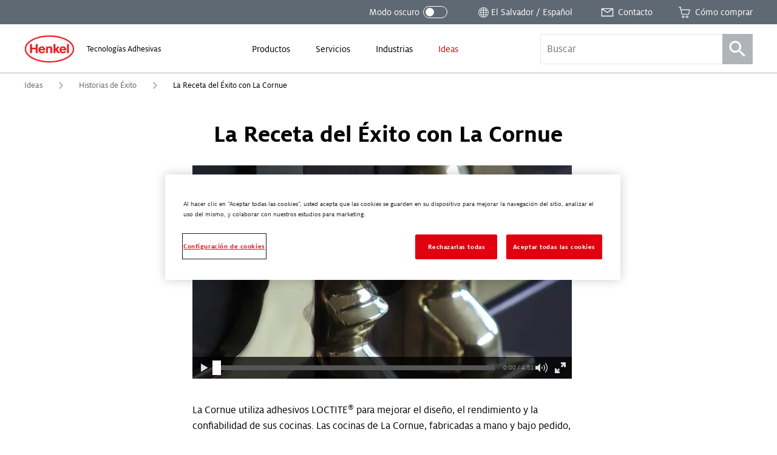

--- FILE ---
content_type: text/html; charset=UTF-8
request_url: https://www.henkel-adhesives.com/sv/es/insights/all-insights/success-stories/la-cornue.html
body_size: 57267
content:


<!DOCTYPE html>
<html lang="es-SV" dir="ltr" prefix="og: http://ogp.me/ns#">
  

<head>
  


<meta charset="UTF-8"/>
<meta name="viewport" content="width=device-width, initial-scale=1.0, minimum-scale=1.0"/>
<meta http-equiv="X-UA-Compatible" content="IE=edge"/>



<link rel="preconnect" href="https://dm.henkel-dam.com"/>
<link rel="dns-prefetch" href="https://dm.henkel-dam.com"/>


<meta name="format-detection" content="telephone=no"/>


  <meta name="description" content="La Cornue utiliza adhesivos LOCTITE® para mejorar el diseño, el rendimiento y la fiabilidad de sus cocinas."/>



  <meta property="og:title" content="La Receta del Éxito con La Cornue"/>

  <meta property="og:description" content="La Cornue utiliza adhesivos LOCTITE® para mejorar el diseño, el rendimiento y la fiabilidad de sus cocinas."/>

  <meta property="og:image" content="https://dm.henkel-dam.com/is/image/henkel/stovetop_fire_ss_12154486_web"/>

  <meta property="og:image:alt" content="Llamas azules de una cocina de gas"/>

  <meta property="og:type" content="article"/>


<link rel="canonical" href="https://www.henkel-adhesives.com/sv/es/insights/all-insights/success-stories/la-cornue.html"/>

  <link rel="alternate" href="https://www.henkel-adhesives.com/dz/fr/actualites/toutes-les-actualites/success-stories/la-cornue.html" hreflang="fr-DZ"/>

  <link rel="alternate" href="https://www.henkel-adhesives.com/ar/es/insights/all-insights/success-stories/la-cornue.html" hreflang="es-AR"/>

  <link rel="alternate" href="https://www.henkel-adhesives.com/at/de/insights/all-insights/success-stories/la-cornue.html" hreflang="de-AT"/>

  <link rel="alternate" href="https://www.henkel-adhesives.com/be/nl/insights/alle-insights/succesverhalen/la-cornue.html" hreflang="nl-BE"/>

  <link rel="alternate" href="https://www.henkel-adhesives.com/be/fr/actualites/toutes-les-actualites/success-stories/la-cornue.html" hreflang="fr-BE"/>

  <link rel="alternate" href="https://www.henkel-adhesives.com/br/pt/novidades/todas-as-novidades/casos-de-sucesso/la-cornue.html" hreflang="pt-BR"/>

  <link rel="alternate" href="https://www.henkel-adhesives.com/bg/bg/informatsiya/tsyalata-informatsiya/%D0%BF%D0%BE%D0%BB%D0%BE%D0%B6%D0%B8%D1%82%D0%B5%D0%BB%D0%BD%D0%B8-%D0%BF%D1%80%D0%B8%D0%BC%D0%B5%D1%80%D0%B8/la-cornue.html" hreflang="bg-BG"/>

  <link rel="alternate" href="https://www.henkel-adhesives.com/ca/fr/actualites/toutes-les-actualites/success-stories/la-cornue.html" hreflang="fr-CA"/>

  <link rel="alternate" href="https://www.henkel-adhesives.com/cz/cs/pohledy/vsechny-pohledy/%C3%9Asp%C4%9B%C5%A1n%C3%A9-p%C5%99%C3%ADb%C4%9Bhy/la-cornue.html" hreflang="cs-CZ"/>

  <link rel="alternate" href="https://www.henkel-adhesives.com/cl/es/insights/all-insights/success-stories/la-cornue.html" hreflang="es-CL"/>

  <link rel="alternate" href="https://www.henkel-adhesives.com/cn/zh/insights/all-insights/success-stories/la-cornue.html" hreflang="zh-CN"/>

  <link rel="alternate" href="https://www.henkel-adhesives.com/co/es/insights/all-insights/success-stories/la-cornue.html" hreflang="es-CO"/>

  <link rel="alternate" href="https://www.henkel-adhesives.com/cr/es/insights/all-insights/success-stories/la-cornue.html" hreflang="es-CR"/>

  <link rel="alternate" href="https://www.henkel-adhesives.com/hr/hr/ideje/sve-ideje/pri%C4%8De-o-uspjehu/la-cornue.html" hreflang="hr-HR"/>

  <link rel="alternate" href="https://www.henkel-adhesives.com/sv/es/insights/all-insights/success-stories/la-cornue.html" hreflang="es-SV"/>

  <link rel="alternate" href="https://www.henkel-adhesives.com/ee/et/ulevaatedokumenti/koik-ulevaated/Edulood/la-cornue.html" hreflang="et-EE"/>

  <link rel="alternate" href="https://www.henkel-adhesives.com/fr/fr/actualites/toutes-les-actualites/success-stories/la-cornue.html" hreflang="fr-FR"/>

  <link rel="alternate" href="https://www.henkel-adhesives.com/de/de/insights/all-insights/success-stories/la-cornue.html" hreflang="de-DE"/>

  <link rel="alternate" href="https://www.henkel-adhesives.com/gr/el/%CE%B9%CE%B4%CE%AD%CE%B5%CF%82/%CF%8C%CE%BB%CE%B5%CF%82-%CE%BF%CE%B9-%CE%B9%CE%B4%CE%AD%CE%B5%CF%82/%CE%B9%CF%83%CF%84%CE%BF%CF%81%CE%AF%CE%B5%CF%82-%CE%B5%CF%80%CE%B9%CF%84%CF%85%CF%87%CE%AF%CE%B1%CF%82/la-cornue.html" hreflang="el-GR"/>

  <link rel="alternate" href="https://www.henkel-adhesives.com/gt/es/insights/all-insights/success-stories/la-cornue.html" hreflang="es-GT"/>

  <link rel="alternate" href="https://www.henkel-adhesives.com/hn/es/insights/all-insights/success-stories/la-cornue.html" hreflang="es-HN"/>

  <link rel="alternate" href="https://www.henkel-adhesives.com/hu/hu/hirek/minden-hir/sikert%C3%B6rt%C3%A9netek/la-cornue.html" hreflang="hu-HU"/>

  <link rel="alternate" href="https://www.henkel-adhesives.com/id/id/insights/semua-insights/cerita-sukses/la-cornue.html" hreflang="in-ID"/>

  <link rel="alternate" href="https://www.henkel-adhesives.com/it/it/insights/all-insights/success-stories/la-cornue.html" hreflang="it-IT"/>

  <link rel="alternate" href="https://www.henkel-adhesives.com/jp/ja/insights/all-insights/success-stories/la-cornue.html" hreflang="ja-JP"/>

  <link rel="alternate" href="https://www.henkel-adhesives.com/kr/ko/insights/all-insights/success-stories/la-cornue.html" hreflang="ko-KR"/>

  <link rel="alternate" href="https://www.henkel-adhesives.com/lv/lv/ieskati/Visi-ieskati/pan%C4%81kumu-st%C4%81sti/la-cornue.html" hreflang="lv-LV"/>

  <link rel="alternate" href="https://www.henkel-adhesives.com/lt/lt/naujienos/visos-naujienos/sekmes-istorijos/la-cornue.html" hreflang="lt-LT"/>

  <link rel="alternate" href="https://www.henkel-adhesives.com/mx/es/insights/all-insights/success-stories/la-cornue.html" hreflang="es-MX"/>

  <link rel="alternate" href="https://www.henkel-adhesives.com/ma/fr/actualites/toutes-les-actualites/success-stories/la-cornue.html" hreflang="fr-MA"/>

  <link rel="alternate" href="https://www.henkel-adhesives.com/nl/nl/insights/alle-insights/succesverhalen/la-cornue.html" hreflang="nl-NL"/>

  <link rel="alternate" href="https://www.henkel-adhesives.com/ni/es/insights/all-insights/success-stories/la-cornue.html" hreflang="es-NI"/>

  <link rel="alternate" href="https://www.henkel-adhesives.com/pa/es/insights/all-insights/success-stories/la-cornue.html" hreflang="es-PA"/>

  <link rel="alternate" href="https://www.henkel-adhesives.com/pl/pl/informacje/wszystkie-informacje/przyk%C5%82ady-wdro%C5%BConych-aplikacji/la-cornue.html" hreflang="pl-PL"/>

  <link rel="alternate" href="https://www.henkel-adhesives.com/pt/pt/ideas/todas-ideas/historias-%C3%A9xito/la-cornue.html" hreflang="pt-PT"/>

  <link rel="alternate" href="https://www.henkel-adhesives.com/ro/ro/informatii/toate-informatiile/pove%C8%99ti-de-succes/la-cornue.html" hreflang="ro-RO"/>

  <link rel="alternate" href="https://www.henkel-adhesives.com/rs/sr/noviteti/svi-noviteti/pri%C4%8De-o-uspehu/la-cornue.html" hreflang="sr-RS"/>

  <link rel="alternate" href="https://www.henkel-adhesives.com/sk/sk/informacie/vsetky-informacie/uspesne-pribehy/la-cornue.html" hreflang="sk-SK"/>

  <link rel="alternate" href="https://www.henkel-adhesives.com/si/sl/vpogledi/vsi-vpogledi/zgodbe-o-uspehu/la-cornue.html" hreflang="sl-SI"/>

  <link rel="alternate" href="https://www.henkel-adhesives.com/es/es/ideas/all-insights/success-stories/la-cornue.html" hreflang="es-ES"/>

  <link rel="alternate" href="https://www.henkel-adhesives.com/ch/fr/actualites/toutes-les-actualites/success-stories/la-cornue.html" hreflang="fr-CH"/>

  <link rel="alternate" href="https://www.henkel-adhesives.com/ch/de/insights/all-insights/success-stories/la-cornue.html" hreflang="de-CH"/>

  <link rel="alternate" href="https://www.henkel-adhesives.com/tw/zh_tw/insights/all-insights/success-stories/la-cornue.html" hreflang="zh-Hant-TW"/>

  <link rel="alternate" href="https://www.henkel-adhesives.com/tw/zh/insights/all-insights/success-stories/la-cornue.html" hreflang="zh-TW"/>

  <link rel="alternate" href="https://www.henkel-adhesives.com/th/th/insights/all-insights/success-stories/la-cornue.html" hreflang="th-TH"/>

  <link rel="alternate" href="https://www.henkel-adhesives.com/tn/fr/actualites/toutes-les-actualites/success-stories/la-cornue.html" hreflang="fr-TN"/>

  <link rel="alternate" href="https://www.henkel-adhesives.com/tr/tr/gundem/all-insights/success-stories/la-cornue.html" hreflang="tr-TR"/>

  <link rel="alternate" href="https://www.henkel-adhesives.com/ua/uk/analitychni-otsinky/usi-analitychni-otsinky/%D1%96%D1%81%D1%82%D0%BE%D1%80%D1%96%D1%97-%D1%83%D1%81%D0%BF%D1%96%D1%85%D1%83/la-cornue.html" hreflang="uk-UA"/>

  <link rel="alternate" href="https://www.henkel-adhesives.com/vn/vi/cap-nhat/toan-bo-cap-nhat/nhung-cau-chuyen-thanh-cong/nau-an-thanh-cong-voi-la-cornue.html" hreflang="vi-VN"/>

  <link rel="alternate" href="https://www.henkel-adhesives.com" hreflang="x-default"/>



<script defer src="https://liveux.cnwebperformance.biz/collector/collector.min.js?id=webperf-henkel" crossorigin="anonymous"></script>


  <title>La Receta del Éxito con La Cornue - Henkel Adhesives</title>

  

  
<link rel="shortcut icon" href="/etc.clientlibs/henkel2/publish/clientlibrary/resources/img/favicon/favicon.ico"/>

<link rel="icon" type="image/png" href="/etc.clientlibs/henkel2/publish/clientlibrary/resources/img/favicon/favicon-16x16.png" sizes="16x16"/>
<link rel="icon" type="image/png" href="/etc.clientlibs/henkel2/publish/clientlibrary/resources/img/favicon/favicon-32x32.png" sizes="32x32"/>
<link rel="icon" type="image/png" href="/etc.clientlibs/henkel2/publish/clientlibrary/resources/img/favicon/favicon-64x64.png" sizes="64x64"/>

<link rel="apple-touch-icon" href="/etc.clientlibs/henkel2/publish/clientlibrary/resources/img/favicon/apple-touch-icon.png" sizes="180x180"/>

<meta name="msapplication-TileColor" content="#ffffff"/>
<meta name="msapplication-TileImage" content="/etc.clientlibs/henkel2/publish/clientlibrary/resources/img/favicon/mstile-150x150.png"/>

  
<script type="text/javascript">
(function() {
  var isDarkMode = checkDarkmode();

  if (!isDarkMode && 'URLSearchParams' in window) {
    var urlParams = new URLSearchParams(window.location.search);
    if (urlParams && urlParams.has('darkmode')) {
      var htmlDoc = document.querySelector('html');
      htmlDoc.classList.add('darkmode');
    }
  }

  function checkDarkmode() {
    var darkModeEnabled = localStorage.getItem('headarkmode');
    if (darkModeEnabled === 'true') {
      var htmlDoc = document.querySelector('html');
      htmlDoc.classList.add('darkmode');

      return true;
    }
  }
}());

// Check if we are on edit mode
window.isWcmmodeEdit = "false";

// IE11 CSS Variables Polyfill Injection
window.MSInputMethodContext && document.documentMode && document.write('<script src="https://cdn.jsdelivr.net/gh/nuxodin/ie11CustomProperties@4.1.0/ie11CustomProperties.min.js"><\/script>');
</script>



  




    
<link rel="stylesheet" href="/etc.clientlibs/henkel2/publish/clientlibrary.fontface/default.5a2fddb1a73d16ec620f48c81d05157e.css" type="text/css">




  






    
<link rel="stylesheet" href="/etc.clientlibs/henkel2/publish/clientlibrary.cbddfbed3bb2eeed35bc9c080476d24e.css" type="text/css">










  
  



  
</head>

  
  





<body class="content-page__body  " data-components="BodyScroll NoGridFallback LanguageNotification TrackPrint FontFaceObserver GtmTrackLinks AdobeTrackLinks" data-component-param-LanguageNotification='{ "linkSwitchNotificationMessage": "Este contenido está disponible únicamente en inglés. ¿Desea continuar de todos modos?" }' data-config="{&#34;homePageUrl&#34;:&#34;/sv/es.html&#34;,&#34;expandedProductFacets&#34;:6,&#34;productFacets&#34;:[{&#34;name&#34;:&#34;data_sheet_type&#34;,&#34;label&#34;:&#34;Tipo de documento&#34;,&#34;alias&#34;:&#34;documenttype&#34;},{&#34;name&#34;:&#34;category&#34;,&#34;label&#34;:&#34;Categoria de producto&#34;,&#34;alias&#34;:&#34;productcategory&#34;},{&#34;name&#34;:&#34;substrates&#34;,&#34;label&#34;:&#34;Sustratos 1&#34;,&#34;alias&#34;:&#34;substrates1&#34;},{&#34;name&#34;:&#34;substrates&#34;,&#34;label&#34;:&#34;Sustratos 2&#34;,&#34;alias&#34;:&#34;substrates2&#34;},{&#34;name&#34;:&#34;brand&#34;,&#34;label&#34;:&#34;Marca&#34;,&#34;alias&#34;:&#34;brand&#34;},{&#34;name&#34;:&#34;physicalform&#34;,&#34;label&#34;:&#34;Forma física&#34;,&#34;alias&#34;:&#34;physicalform&#34;},{&#34;name&#34;:&#34;curetype&#34;,&#34;label&#34;:&#34;Tipo de curado&#34;,&#34;alias&#34;:&#34;curetype&#34;},{&#34;name&#34;:&#34;fea&#34;,&#34;label&#34;:&#34;FEA Model Types&#34;,&#34;alias&#34;:&#34;feamodeltypes&#34;},{&#34;name&#34;:&#34;keycharacteristics&#34;,&#34;label&#34;:&#34;Caracteristicas claves&#34;,&#34;alias&#34;:&#34;keycharacteristics&#34;},{&#34;name&#34;:&#34;applications&#34;,&#34;label&#34;:&#34;Aplicación&#34;,&#34;alias&#34;:&#34;applications&#34;},{&#34;name&#34;:&#34;color&#34;,&#34;label&#34;:&#34;Color&#34;,&#34;alias&#34;:&#34;color&#34;},{&#34;name&#34;:&#34;industry&#34;,&#34;label&#34;:&#34;Sector&#34;,&#34;alias&#34;:&#34;industry&#34;}],&#34;solrDistributorsCollection&#34;:&#34;distributors&#34;,&#34;solrEndpoint&#34;:&#34;/solr&#34;,&#34;solrSearchCollection&#34;:&#34;henkel_es&#34;,&#34;brand&#34;:&#34;oneweb&#34;,&#34;country&#34;:&#34;SV&#34;,&#34;temperatureUnit&#34;:&#34;celsius&#34;,&#34;language&#34;:&#34;ES&#34;,&#34;mappedCountry&#34;:&#34;SV&#34;,&#34;contentDirection&#34;:&#34;ltr&#34;,&#34;isRtl&#34;:false,&#34;contactPagePath&#34;:&#34;/sv/es/compa%C3%B1%C3%ADa/contacto.html&#34;,&#34;registerUrl&#34;:&#34;&#34;,&#34;loginUrl&#34;:&#34;&#34;,&#34;currentTreeHashes&#34;:[&#34;3ca85109d0fe7054d1d0e0e705141361e7dc7fc8&#34;,&#34;f7a242eb2732cb5a8a2211b5c9492379028aca35&#34;,&#34;bb31fdcecd52df120ce29492e126a2142edc07d2&#34;,&#34;03926f5fb92d010b62595346dd1565a7f6428a5b&#34;],&#34;clientlibPath&#34;:&#34;/etc.clientlibs/henkel2&#34;,&#34;renditions&#34;:[&#34;4096&#34;,&#34;3440&#34;,&#34;2048&#34;,&#34;1680&#34;,&#34;1440&#34;,&#34;1280&#34;,&#34;1024&#34;,&#34;768&#34;,&#34;640&#34;,&#34;480&#34;,&#34;320&#34;,&#34;100&#34;],&#34;dmDomain&#34;:&#34;dm.henkel-dam.com&#34;,&#34;isOneTrustEnabled&#34;:true}" data-wcmmode='{ "disabled": true}'>

  

<div class="detectedCountry" data-country=""></div>


<div data-components="CountryRedirect" data-component-param-CountryRedirect="{&#34;endpoint&#34;:&#34;/sv/es/insights/all-insights/success-stories/la-cornue/jcr:content.locations.json&#34;,&#34;currentCountryLabel&#34;:&#34;El Salvador&#34;}">
</div>


<ul class="skiplinks__base container" data-components="SkipLinks">
  <li class="skiplinks__item">
    <a href="#maincontent" class="skiplinks__link" data-href="maincontent" data-ga-attributes='{&quot;navigation-type&quot;: &quot;Anchor&quot;, &quot;navigation-element&quot;: &quot;Skip to content&quot;}' data-adobe-analytics='{&quot;eventType&quot;:&quot;componentInteraction&quot;, &quot;type&quot;: &quot;Anchor&quot;, &quot;title&quot;: &quot;Skip to content&quot;, &quot;action&quot;: &quot;Navigation - Click&quot;}'>
      
  <span class="heli__svg-icons skiplinks__icon">
    <svg class="heli__svg-icon ic-arrow-right" focusable="false">
      <use xlink:href="#ic-arrow-right"></use>
    </svg>
  </span>

      <span class="skiplinks__text">Saltar al contenido</span>
    </a>
  </li>
</ul>






    <script>
        (function (doc) {
            var $script = doc.createElement('script');
            $script.src = "https:\/\/cdn.cookielaw.org\/scripttemplates\/otSDKStub.js";
            $script.charset = 'UTF-8';
            $script.dataset['domainScript'] = "0d608961\u002D8fae\u002D4392\u002Da15b\u002D274535e3fba3";
            $script.dataset['language'] = "";
            $script.dataset['documentLanguage'] = "true";

            doc.head.appendChild($script);
        })(document);
    </script>


    <script type="text/javascript">
        var oneTrustBlockedStyles=document.createElement('style');
        oneTrustBlockedStyles.setAttribute('type','text/css');
        document.head.appendChild(oneTrustBlockedStyles);
        function OptanonWrapper() {
            window.dataLayer && window.dataLayer.push({event:'OneTrustGroupsUpdated'});
            window.dispatchEvent(new Event('OneTrustGroupsUpdated'));
            var activeGroups=OptanonActiveGroups.split(',').filter(function(n){return n;});
            oneTrustBlockedStyles.innerHTML=activeGroups.map(function(x){return activeGroups.map(function(y){return '.cookie-blocked-'+(x==y?x:x+"-"+y);}).join(',');}).join(',')+'{display:none}';
        }
    </script>






<div class="onetrustcookienote__placeholderWrapper" aria-hidden="true" data-components="OneTrustCookiePlaceholder">
  <div class="onetrustcookienote__placeholder">
    <a href="#" class="onetrustcookienote__placeholderLink" title="Debe aceptar las cookies para ver este contenido.">
      
  
  <div class="image__renditions " data-components="FallbackImage" data-component-param-FallbackImage='{
         "width": "", "height": "", "alt": "Debe aceptar las cookies para ver este contenido.", "title": "Debe aceptar las cookies para ver este contenido.",
         "imgClassName": "onetrustcookienote__placeholderImage", "pictureClassName": "",
         "fallback": "", "image": {&#34;src&#34;:&#34;https://dm.henkel-dam.com/is/image/henkel/808-cookie-small&#34;,&#34;focalPoint&#34;:&#34;0,0&#34;,&#34;quality&#34;:&#34;90&#34;,&#34;transparency&#34;:false}, "aspectRatio": "",
         "fit": "", "darkmode": ""
       }'>
    <noscript>
      <picture class="image__picture ">
        <img class="image__img onetrustcookienote__placeholderImage" src="https://dm.henkel-dam.com/is/image/henkel/808-cookie-small" alt="Debe aceptar las cookies para ver este contenido." title="Debe aceptar las cookies para ver este contenido."/>
      </picture>
    </noscript>
    
  </div>

      Debe aceptar las cookies para ver este contenido.
    </a>
  </div>
</div>







  <div class="heli__svg-sprite " aria-hidden="true"><svg width="0" height="0" style="position:absolute"><symbol id="ic-arrow-down" viewBox="0 0 64 64" xmlns="http://www.w3.org/2000/svg"><path d="M46.8 24.27L32.1 38.23l-15.26-13.7-1.98 2.21 17.3 15.54 16.69-15.86-2.05-2.15z"/></symbol><symbol id="ic-arrow-left" viewBox="0 0 64 64" xmlns="http://www.w3.org/2000/svg"><path d="M40.94 16.71l-2.26-2.14-16.59 17.45 16.26 17.9 2.3-2.09-14.31-15.76 14.6-15.36z"/></symbol><symbol viewBox="0 0 14 25" id="ic-arrow-left-thin" xmlns="http://www.w3.org/2000/svg"><path d="M12.188 25L0 12.5 12.188 0 14 1.886 3.652 12.5 14 23.114z"/></symbol><symbol id="ic-arrow-right" viewBox="0 0 64 64" xmlns="http://www.w3.org/2000/svg"><path d="M26.04 14.57l-2.25 2.14 14.59 15.36-14.31 15.76 2.3 2.09 16.26-17.9-16.59-17.45z"/></symbol><symbol viewBox="0 0 64 64" id="ic-arrow-right-thick" xmlns="http://www.w3.org/2000/svg"><g id="aearrow_right" transform="translate(24 14)"><path id="aeShape" d="M-1.784 1.751L1.784-1.75l17.681 18.009L2.141 34.71l-3.646-3.422 14.04-14.955z"/></g></symbol><symbol viewBox="0 0 14 25" id="ic-arrow-right-thin" xmlns="http://www.w3.org/2000/svg"><path d="M1.812 0L14 12.5 1.812 25 0 23.114 10.348 12.5 0 1.886z"/></symbol><symbol id="ic-arrow-up" viewBox="0 0 64 64" xmlns="http://www.w3.org/2000/svg"><path d="M32.06 21.06l-17.4 15.8 2.04 2.24 15.31-13.92 14.93 14.19 2.09-2.19-16.97-16.12z"/></symbol><symbol viewBox="0 0 29 40" id="ic-bookmark" xmlns="http://www.w3.org/2000/svg"><path d="M.917.083h28v25.834h-.001v14L14.663 28.463.917 39.917V.083z"/></symbol><symbol id="ic-burger-menu" viewBox="0 0 64 64" xmlns="http://www.w3.org/2000/svg"><path d="M14.49 37.97h34.44v2.81H14.49zM14.62 30.61h34.44v2.81H14.62zM14.63 23.21h34.44v2.82H14.63z"/></symbol><symbol viewBox="0 0 64 64" id="ic-calendar" xmlns="http://www.w3.org/2000/svg"><path d="M47.92 31V16.14h-7.44V13.9h-3.06v2.24H16.36V14H13.3v2.11H5.86V47h27.42a12.69 12.69 0 1014.64-16zM32.81 44.42H9V18.74h4.3v3h3.06v-3h21.06v2.91h3.06v-2.91h4.26v12a12.69 12.69 0 00-12 12.66c.01.35.04.68.07 1.02zm12.64 9a10.06 10.06 0 1110-10.05 10.05 10.05 0 01-10 10.09z"/><path d="M45.83 44.09v-5h-2.75v7.75h7.75v-2.75h-5z"/></symbol><symbol viewBox="0 0 64 64" id="ic-cart" xmlns="http://www.w3.org/2000/svg"><path d="M18.78 19.38l-2-11.08H8.1v3h6.09l5.68 29.89h30.94l5.09-21.81zm29.7 19H22.53l-3.17-15.74H52zM27.05 44.88a5.41 5.41 0 105.41 5.41 5.41 5.41 0 00-5.41-5.41zm0 8a2.58 2.58 0 112.58-2.57 2.58 2.58 0 01-2.58 2.55zM43.08 44.88a5.41 5.41 0 105.41 5.41 5.42 5.42 0 00-5.41-5.41zm0 8a2.58 2.58 0 112.57-2.57 2.57 2.57 0 01-2.57 2.55z"/></symbol><symbol id="ic-checkmark" viewBox="0 0 64 64" xmlns="http://www.w3.org/2000/svg"><path d="M54.3 18.11l-28.21 28.2L9.72 29.05l-2.04 1.94L24.1 48.3l-.02.02.88.88.16.17.95.94L56.29 20.1l-1.99-1.99z"/></symbol><symbol id="ic-close" viewBox="0 0 64 64" xmlns="http://www.w3.org/2000/svg"><path d="M48.21 17.81l-1.99-1.99L32 30.04 17.78 15.82l-1.99 1.99 14.22 14.22-14.22 14.21 1.99 1.99L32 34.02l14.22 14.21 1.99-1.99-14.22-14.21 14.22-14.22z"/></symbol><symbol viewBox="0 0 64 64" id="ic-contact" xmlns="http://www.w3.org/2000/svg"><path d="M6.75 14.62v34.76h50.5V14.62zm43.53 3L32.07 30.17 13 17.64zm3.47 28H10.37V20.14l21.72 14.2 21.66-14.83z"/></symbol><symbol viewBox="0 0 64 64" id="ic-cta-adhesive" xmlns="http://www.w3.org/2000/svg"><path d="M40.61 22.8v-5.71h-2.92l-4.43-10.4h-2.44l-4.44 10.4h-3v5.71H16.2v34.51h31.6V22.8zM32 10.8l2.71 6.29h-5.4zm-5.83 9h11.77v3H26.2zM45 54.57H19V44.31h26zm0-13H19V36.4h26zm0-7.92H19v-8.1h26z"/></symbol><symbol viewBox="0 0 64 64" id="ic-cta-buy-online" xmlns="http://www.w3.org/2000/svg"><path d="M56.61 37.18L24.49 23.11 22.6 25l14.09 31 2.57-.24 2.93-11.2 9.52 9.55L53.83 52l-9.47-9.47 12-2.83zM40.35 40.5l-2.69 10.13L27 27.44 51.32 38zM28.63 8h2.97v8.47h-2.97zM10.889 13.288l2.1-2.1 5.99 5.989-2.101 2.1zM7.39 29.23h8.47v2.97H7.39z"/></symbol><symbol viewBox="0 0 64 64" id="ic-cta-certificates" xmlns="http://www.w3.org/2000/svg"><path d="M15.74 18.94H28.4v2.72H15.74zM15.74 25.06H28.4v2.72H15.74zM15.74 31.18H28.4v2.72H15.74z"/><path d="M56.76 10.53H7.24v31.35H36v-3H9.87V13.53h44.26v25.35h-4.72v3h7.35zM51.52 26.4a8.86 8.86 0 01-2.11 5.74v21.33l-6.63-4.76L36 53.47V32.24a8.88 8.88 0 1115.52-5.84zm-14.83 0a5.95 5.95 0 105.94-5.94 5.94 5.94 0 00-5.94 5.94zm10.19 7.7a8.27 8.27 0 01-4.25 1.19 8.17 8.17 0 01-4.24-1.19v15.06L42.78 46l4.31 3"/></symbol><symbol viewBox="0 0 64 64" id="ic-cta-documents" xmlns="http://www.w3.org/2000/svg"><path d="M42.5 4.5H9.11v55h45.76v-44zM44 9.83l6.33 5.72H44zm7.95 46.73h-40.1V7.51H41v10.86h10.91z"/><path d="M19.5 23.96H44v2.97H19.5zM19.5 31.01H40v2.97H19.5zM19.5 37.95H43v2.97H19.5zM19.5 45.01h13v2.97h-13z"/></symbol><symbol viewBox="0 0 64 64" id="ic-cta-faq" xmlns="http://www.w3.org/2000/svg"><path d="M33.55 31.4a5.23 5.23 0 01.36-2.19 6.55 6.55 0 011.57-1.81 16 16 0 002.2-2.23 3.25 3.25 0 00.55-2 4.18 4.18 0 00-1.49-3.3 5.86 5.86 0 00-4-1.3 5.73 5.73 0 00-4.21 1.52 5.36 5.36 0 00-1.54 4h2.24a5.16 5.16 0 01.52-2.29 3 3 0 012.9-1.42 3.09 3.09 0 012.44.83 2.83 2.83 0 01.73 2 2.69 2.69 0 01-.5 1.55 3.68 3.68 0 01-.73.82l-1 .91a7.25 7.25 0 00-1.87 2.3 7 7 0 00-.43 2.65zm-.12 4.81V33.8H31v2.41z"/><path d="M7.93 9.5v36.32h6.46v8.68l10-8.75h31.68V9.5zm45.41 33.68H23.5L17 48.91v-5.66h-6.48v-31.1h42.82z"/></symbol><symbol viewBox="0 0 64 64" id="ic-cta-learn-more" xmlns="http://www.w3.org/2000/svg"><path class="atcls-2" d="M34.28 30.72h8.83v3.56h-8.83v8.83h-3.56v-8.83h-8.83v-3.56h8.83v-8.83h3.56zm25 1.78A26.83 26.83 0 1132.5 5.67 26.83 26.83 0 0159.33 32.5zm-3.58 0a23.25 23.25 0 10-23.2 23.25A23.25 23.25 0 0055.75 32.5z"/></symbol><symbol viewBox="0 0 64 64" id="ic-cta-lightbulb" xmlns="http://www.w3.org/2000/svg"><path d="M30.67 6.19h2.8v7.16h-2.8zM7.74 28.91h7.16v2.8H7.74zM43.11 17.348l5.063-5.062 1.98 1.98-5.063 5.062zM12.9 46.64l2.08 1.98 5.33-5.06-2.08-1.98-5.33 5.06zM13.906 14.256l1.98-1.98 5.063 5.063-1.98 1.98zM43.72 43.52l5.33 5.06 2.08-1.98-5.33-5.06-2.08 1.98zM49.1 29.05h7.16v2.8H49.1zM41.27 20.51a13.19 13.19 0 00-10.43-3.33 13.34 13.34 0 00-11.77 11.88 13.58 13.58 0 001.17 7 13.41 13.41 0 002 3.08c1.47 1.73 3.1 2.92 3.76 5.2h-2.61v2.8h2.95v1.44h-2.95v2.8l2.95.08v.33a6 6 0 1012.1 0v-.33l2.56-.11v-2.8h-2.6v-1.44H41v-2.8h-2.29s.61-1.52.7-1.68A8.43 8.43 0 0140.59 41a26 26 0 002.73-2.91 13.37 13.37 0 002.39-7.67 13.09 13.09 0 00-4.44-9.91zm-8.84 35.36a4.61 4.61 0 01-4.35-4.52h8.7a4.62 4.62 0 01-4.35 4.52zm4.35-7.24h-8.7v-1.54h8.7zM39.42 39l-.29.3a9.35 9.35 0 00-1.49 2.46 11 11 0 00-.86 2.5h-8.7A11 11 0 0027 41.27a9.91 9.91 0 00-1.37-2.07c-.53-.62-1.16-1.12-1.66-1.77a10.88 10.88 0 01-2.08-4.38A10.8 10.8 0 0139.6 22.69a10.62 10.62 0 013.59 8 11.06 11.06 0 01-1.06 4.7 10.19 10.19 0 01-1.29 2.06A19.57 19.57 0 0139.42 39z"/></symbol><symbol viewBox="0 0 64 64" id="ic-cta-location" xmlns="http://www.w3.org/2000/svg"><path d="M32 5.32A18.75 18.75 0 0013.16 24C13.16 38 32 58.68 32 58.68S50.84 38 50.84 24A18.75 18.75 0 0032 5.32zM15.77 24.53a16.23 16.23 0 0132.46 0C48.23 36.61 32 54.42 32 54.42S15.77 36.61 15.77 24.53z"/><path d="M32 17a7.8 7.8 0 107.79 7.8A7.8 7.8 0 0032 17zm0 12.5a4.69 4.69 0 114.68-4.68A4.68 4.68 0 0132 29.5z"/></symbol><symbol viewBox="0 0 19 19" id="ic-cta-my-bekron" xmlns="http://www.w3.org/2000/svg"><path d="M17.497 13.983a9.167 9.167 0 10-3.479 3.492l4.649 1.192-1.17-4.684z" fill="#EB0029"/><path d="M12.755 7.303L13.94 9.69l1.16-2.387h1.791l-3.556 6.98h-1.766l1.514-2.96-2.146-4.02h1.818zM5.503 5.116l1.324 3.657L8.23 5.116h1.687l.987 6.843H9.206L8.731 8.02h-.018l-1.567 3.94h-.675L4.974 8.02h-.017l-.545 3.939H2.725l1.107-6.843h1.671z" fill="#FFF"/></symbol><symbol viewBox="0 0 64 64" id="ic-cta-schedule" xmlns="http://www.w3.org/2000/svg"><path d="M47.92 31V16.14h-7.44V13.9h-3.06v2.24H16.36V14H13.3v2.11H5.86V47h27.42a12.69 12.69 0 1014.64-16zM32.81 44.42H9V18.74h4.3v3h3.06v-3h21.06v2.91h3.06v-2.91h4.26v12a12.69 12.69 0 00-12 12.66c.01.35.04.68.07 1.02zm12.64 9a10.06 10.06 0 1110-10.05 10.05 10.05 0 01-10 10.09z"/><path d="M45.83 44.09v-5h-2.75v7.75h7.75v-2.75h-5z"/></symbol><symbol viewBox="0 0 64 64" id="ic-cta-search" xmlns="http://www.w3.org/2000/svg"><path d="M41.33 37.33h-2.1l-.75-.72a17.38 17.38 0 10-1.87 1.87l.72.75v2.1l13.34 13.31 4-4-13.34-13.31zm-16 0a12 12 0 1112-12 12 12 0 01-12 12z"/></symbol><symbol viewBox="0 0 64 64" id="ic-documents" xmlns="http://www.w3.org/2000/svg"><path d="M42.5 4.5H9.11v55h45.76v-44zM44 9.83l6.33 5.72H44zm7.95 46.73h-40.1V7.51H41v10.86h10.91z"/><path d="M19.5 23.96H44v2.97H19.5zM19.5 31.01H40v2.97H19.5zM19.5 37.95H43v2.97H19.5zM19.5 45.01h13v2.97h-13z"/></symbol><symbol viewBox="0 0 46 56" id="ic-documentsCheck" xmlns="http://www.w3.org/2000/svg"><path d="M30.996 27.915l.008 3.11-21 .06-.008-3.11zm-20.989 6.97l25 .12-.014 3.11-25-.12zM22 41.945v3.11H10v-3.11z"/><path d="M33.358.445H.445v55.11h45.11V11.603L33.358.445zm-1.208 3.11l10.295 9.418v39.472H3.555V3.555H32.15z"/><path d="M34.555 2v9.445H44v3.11H31.445V2zM21.496 12.138l2.306 2.088-8.615 9.515-5.79-5.177 2.073-2.319 3.485 3.117z"/></symbol><symbol id="ic-download" viewBox="0 0 64 64" xmlns="http://www.w3.org/2000/svg"><path d="M46.91 23.71l-1.82-1.89-12.97 12.42L18.8 22.06l-1.77 1.93 15.13 13.86 14.75-14.14zM14.53 44.81h35.53v2.63H14.53z"/></symbol><symbol viewBox="0 0 40 41" id="ic-download2" xmlns="http://www.w3.org/2000/svg"><g fill="none" fill-rule="evenodd"><path d="M0 .94h40v40H0z"/><path d="M3.2 22.607v15.231h33.6V22.607H40V40.94H0V22.607h3.2zm18.114-15v20.116l7.6-7.017 2.276 1.804-11.428 10.551-11.429-10.55 2.276-1.805 7.601 7.017V7.607h3.104z" fill="#000"/></g></symbol><symbol id="ic-edit" viewBox="0 0 64 64" xmlns="http://www.w3.org/2000/svg"><path transform="rotate(-45 30.296 33.62)" d="M15.21 30.96h30.18v5.33H15.21z"/><path transform="rotate(-45 44.894 19.034)" d="M41.65 16.36h6.49v5.33h-6.49z"/><path d="M15.43 48.57l4.66-.95-3.75-3.75-.91 4.7z"/></symbol><symbol viewBox="0 0 64 64" id="ic-envelope" xmlns="http://www.w3.org/2000/svg"><path d="M6.75 14.62v34.76h50.5V14.62zm43.53 3L32.07 30.17 13 17.64zm3.47 28H10.37V20.14l21.72 14.2 21.66-14.83z"/></symbol><symbol viewBox="0 0 50 50" id="ic-exclusive-content" xmlns="http://www.w3.org/2000/svg"><g fill="none" fill-rule="evenodd"><path d="M0 0h50v50H0z" fill="#E20F0F"/><path d="M13.405 31.098v-4.343h2.015c1.47 0 2.597-.382 3.378-1.146.782-.765 1.173-1.842 1.173-3.231 0-1.39-.39-2.467-1.173-3.232C18.017 18.382 16.891 18 15.42 18H10v13.098h3.405zm1.129-7.088h-1.13v-3.265h1.13c1.25 0 1.876.544 1.876 1.633 0 1.088-.625 1.632-1.876 1.632zm10.093 7.088v-3.822c0-.834.182-1.468.547-1.902.365-.434.912-.651 1.641-.651.487 0 .938.104 1.355.312V22.03a1.919 1.919 0 00-.339-.035h-.269c-.648 0-1.216.142-1.702.426-.487.284-.898.692-1.233 1.225v-1.46h-3.145v8.912h3.145zm9.97.33a6.54 6.54 0 002.163-.348 5.018 5.018 0 001.711-.981 4.597 4.597 0 001.12-1.511c.273-.585.409-1.23.409-1.937 0-.707-.133-1.352-.4-1.937a4.442 4.442 0 00-1.12-1.511 5.267 5.267 0 00-1.702-.99 6.194 6.194 0 00-2.128-.357c-.776 0-1.491.122-2.146.365a5.286 5.286 0 00-1.693.999c-.475.423-.846.92-1.112 1.494-.266.573-.4 1.19-.4 1.85 0 .73.134 1.393.4 1.989a4.594 4.594 0 001.103 1.537 4.891 4.891 0 001.676.99 6.259 6.259 0 002.12.348zm.053-2.762c-.278 0-.542-.052-.79-.156a1.91 1.91 0 01-.643-.435 2.21 2.21 0 01-.435-.651 2.02 2.02 0 01-.165-.825c0-.278.055-.539.165-.782a2.25 2.25 0 01.435-.643c.18-.185.393-.33.642-.434.25-.104.513-.156.79-.156.279 0 .542.052.791.156.25.104.463.249.643.434.18.186.324.403.434.652.11.249.165.512.165.79 0 .29-.055.559-.165.808a2.21 2.21 0 01-.434.651 1.91 1.91 0 01-.643.435 2.026 2.026 0 01-.79.156z" fill="#FFF"/></g></symbol><symbol id="ic-filter" viewBox="0 0 64 64" xmlns="http://www.w3.org/2000/svg"><path d="M40.94 19.52v-2.6H30.86v2.6H12.7v2.18h18.16v2.71h10.08V21.7h10.79v-2.18H40.94zM27.88 28.47H17.8v2.52h-5.1v2.19h5.1v2.79h10.08v-2.79h23.85v-2.19H27.88v-2.52zM47.8 39.87H37.73v2.44H12.7v2.19h25.03v2.86H47.8V44.5h3.93v-2.19H47.8v-2.44z"/></symbol><symbol viewBox="0 0 128 128" id="ic-form-error" xmlns="http://www.w3.org/2000/svg"><path d="M5.333 112h117.334L64 10.667 5.333 112zm64-16H58.667V85.333h10.666V96zm0-21.333H58.667V53.333h10.666v21.334z"/></symbol><symbol viewBox="0 0 46 46" id="ic-glue-finder" xmlns="http://www.w3.org/2000/svg"><path d="M30.23 40.42c-.75 2.98-1.77 4.97-1.84 5.07l-.34.51H8.16l-.35-.51c-.11-.16-2.63-5.08-2.63-11.19 0-5.99 5.67-20.84 5.91-21.4l.88-.69 2.49-.03 1.21-8.93c.23-1.14.03-3.09 2.18-3.24v-.02h.25v.02c2.15.15 1.95 2.1 2.18 3.24l.02.12 1.19 8.81 2.74.03.88.69c.07.17.63 1.62 1.38 3.72-.98.16-1.93.43-2.82.81-.31-.84-.57-1.52-.75-1.95l-4.84-.07-4.81.07c-1.09 2.6-5.06 14-5.06 18.46 0 3.89 1.23 7.7 1.79 8.74h16.18c.21-.4.52-1.18.82-2.22.47.06.95.09 1.44.09.62.02 1.21-.04 1.79-.13zm10.2.34a1.303 1.303 0 01-1.86 0l-4.5-4.5a9.568 9.568 0 01-5.61 1.82c-4.74 0-8.67-3.45-9.43-7.98-.09-.52-.14-1.05-.14-1.59s.06-1.07.14-1.59c.76-4.53 4.69-7.98 9.43-7.98 5.29 0 9.57 4.29 9.57 9.57 0 2.24-.77 4.29-2.06 5.91l4.47 4.47c.51.52.51 1.35-.01 1.87zm-11.99-5.65a6.61 6.61 0 10-6.61-6.61c.01 3.65 2.96 6.61 6.61 6.61z"/></symbol><symbol viewBox="0 0 18 18" id="ic-location" xmlns="http://www.w3.org/2000/svg"><g fill-rule="evenodd"><path d="M17.413.196L.908 7.77a.462.462 0 00.116.874L8.33 9.87l.835 6.9a.462.462 0 00.872.15l7.98-16.1a.462.462 0 00-.605-.624zm-7.516 14.93l-.69-5.71a.462.462 0 00-.383-.4L2.657 7.984 16.612 1.58 9.897 15.125z"/><path d="M17.692 1.077l-8.077 15-1.153-6.923L1.538 8z"/></g></symbol><symbol id="ic-location-selector" viewBox="0 0 64 64" xmlns="http://www.w3.org/2000/svg"><path d="M31.83 10.41A21.6 21.6 0 1053.44 32a21.61 21.61 0 00-21.61-21.59zM12.25 32.86h7.13a30.29 30.29 0 001.1 7.14h-6.56a19.35 19.35 0 01-1.67-7.14zM33 22v-9.55a16.8 16.8 0 011.89.2 27.73 27.73 0 016 9.39zm8.52 2a27.61 27.61 0 011.1 6.86H33V24zM31 22h-7.86a27.65 27.65 0 016-9.45c.62-.08 1.25-.14 1.88-.16zm0 2v6.86h-9.64A28.09 28.09 0 0122.47 24zm-11.62 6.88h-7.12A19.46 19.46 0 0113.92 24h6.49a30.16 30.16 0 00-1.03 6.88zm2 2H31V40h-8.46a28.28 28.28 0 01-1.18-7.14zM31 42v9.62c-.52 0-1-.05-1.54-.11A27.4 27.4 0 0123.24 42zm2 0h7.75a27.55 27.55 0 01-6.2 9.45c-.51.07-1 .12-1.55.15zm0-2v-7.14h9.62A27.84 27.84 0 0141.45 40zm11.6-7.13h6.81A19.55 19.55 0 0149.75 40h-6.24a29.78 29.78 0 001.1-7.14zm0-2a30.16 30.16 0 00-1-6.86h6.16a19.46 19.46 0 011.66 6.86zM48.71 22H43a29.48 29.48 0 00-4.72-8.55A19.7 19.7 0 0148.71 22zm-22.84-8.68A29.34 29.34 0 0021 22h-6a19.69 19.69 0 0110.87-8.68zM15 42h6.16a29.64 29.64 0 005.07 8.83A19.72 19.72 0 0115 42zm23 8.68A29.13 29.13 0 0043 42h5.83a19.64 19.64 0 01-10.91 8.65z"/></symbol><symbol viewBox="0 0 40 40" id="ic-marker" xmlns="http://www.w3.org/2000/svg"><path fill="var(--ic-marker-outside-circle)" d="M40 20c0 11.04-8.96 20-20 20S0 31.04 0 20 8.96 0 20 0s20 8.96 20 20z"/><path fill="var(--ic-marker-inside-circle)" d="M27.5 20c0 4.14-3.36 7.5-7.5 7.5-4.14 0-7.5-3.36-7.5-7.5 0-4.14 3.36-7.5 7.5-7.5 4.14 0 7.5 3.36 7.5 7.5z"/></symbol><symbol id="ic-more" viewBox="0 0 60 60" xmlns="http://www.w3.org/2000/svg"><path d="M30 16c4.411 0 8-3.589 8-8s-3.589-8-8-8-8 3.589-8 8 3.589 8 8 8zM30 44c-4.411 0-8 3.589-8 8s3.589 8 8 8 8-3.589 8-8-3.589-8-8-8zM30 22c-4.411 0-8 3.589-8 8s3.589 8 8 8 8-3.589 8-8-3.589-8-8-8z"/></symbol><symbol viewBox="0 0 20 20" id="ic-phone" xmlns="http://www.w3.org/2000/svg"><path d="M19.191 15.074c-.052-.158-.384-.39-.996-.695a30.605 30.605 0 00-.708-.394c-.306-.166-.583-.319-.832-.459-.25-.14-.484-.275-.702-.406a17.221 17.221 0 00-.328-.23 3.685 3.685 0 00-.465-.282.859.859 0 00-.374-.091c-.175 0-.393.124-.655.373-.263.25-.503.52-.722.814-.218.292-.45.563-.694.812-.245.25-.446.374-.603.374a.892.892 0 01-.296-.065 3.058 3.058 0 01-.269-.112 4.9 4.9 0 01-.314-.183 8.096 8.096 0 00-.25-.151c-1.197-.665-2.224-1.425-3.08-2.282-.857-.856-1.618-1.883-2.282-3.081-.009-.017-.06-.1-.151-.25a4.728 4.728 0 01-.184-.314 2.841 2.841 0 01-.111-.269.887.887 0 01-.066-.295c0-.157.125-.358.374-.603.25-.244.52-.476.813-.695.293-.218.564-.458.813-.72.25-.263.374-.481.374-.656a.856.856 0 00-.092-.374 3.645 3.645 0 00-.282-.465 17.211 17.211 0 00-.23-.328 28.8 28.8 0 01-.406-.701c-.14-.25-.293-.527-.459-.833a31.177 31.177 0 00-.393-.708c-.306-.612-.538-.944-.695-.996a.734.734 0 00-.275-.04A4.32 4.32 0 003.726.9c-.38.088-.68.18-.898.276-.437.183-.9.716-1.39 1.6-.446.82-.669 1.634-.669 2.438 0 .236.016.465.046.688.03.223.085.474.164.754s.142.488.19.623c.048.135.138.378.269.728.13.35.21.563.236.642.306.857.669 1.621 1.088 2.294.69 1.12 1.632 2.276 2.826 3.469 1.193 1.193 2.349 2.135 3.468 2.825.673.42 1.438.782 2.295 1.089.078.026.292.104.642.236.35.13.592.22.728.268.135.049.343.112.622.19.28.08.532.134.754.165.224.03.453.046.689.046.804 0 1.617-.223 2.439-.669.883-.49 1.416-.953 1.6-1.39.096-.218.187-.518.275-.898a4.31 4.31 0 00.13-.924.731.731 0 00-.039-.276z" fill-rule="evenodd"/></symbol><symbol viewBox="0 0 64 64" id="ic-pin" xmlns="http://www.w3.org/2000/svg"><path d="M32 5.32A18.75 18.75 0 0013.16 24C13.16 38 32 58.68 32 58.68S50.84 38 50.84 24A18.75 18.75 0 0032 5.32zM15.77 24.53a16.23 16.23 0 0132.46 0C48.23 36.61 32 54.42 32 54.42S15.77 36.61 15.77 24.53z"/><path d="M32 17a7.8 7.8 0 107.79 7.8A7.8 7.8 0 0032 17zm0 12.5a4.69 4.69 0 114.68-4.68A4.68 4.68 0 0132 29.5z"/></symbol><symbol viewBox="0 0 64 64" id="ic-play" xmlns="http://www.w3.org/2000/svg"><g fill="none" fill-rule="evenodd"><circle fill="#004D90" cx="32" cy="32" r="32"/><path fill="#FFF" d="M32 1.05C14.906 1.05 1.05 14.905 1.05 32S14.905 62.95 32 62.95 62.95 49.095 62.95 32 49.095 1.05 32 1.05zm-6.82 45.114V17.836L47.213 32 25.18 46.164z" opacity=".9"/><path fill="#FFF" d="M32 1.05c17.094 0 30.95 13.856 30.95 30.95S49.095 62.95 32 62.95 1.05 49.095 1.05 32 14.905 1.05 32 1.05zm-6.82 16.786v28.328L47.213 32 25.18 17.836z"/></g></symbol><symbol viewBox="0 0 64 64" id="ic-play-hover" xmlns="http://www.w3.org/2000/svg"><g fill="none" fill-rule="evenodd"><circle fill="#FFF" cx="32" cy="32" r="32"/><path fill="#004D90" d="M32 1.05C14.906 1.05 1.05 14.905 1.05 32S14.905 62.95 32 62.95 62.95 49.095 62.95 32 49.095 1.05 32 1.05zm-6.82 45.114V17.836L47.213 32 25.18 46.164z" opacity=".9"/></g></symbol><symbol viewBox="0 0 64 64" id="ic-plus" xmlns="http://www.w3.org/2000/svg"><path class="brcls-2" d="M34.28 30.72h8.83v3.56h-8.83v8.83h-3.56v-8.83h-8.83v-3.56h8.83v-8.83h3.56zm25 1.78A26.83 26.83 0 1132.5 5.67 26.83 26.83 0 0159.33 32.5zm-3.58 0a23.25 23.25 0 10-23.2 23.25A23.25 23.25 0 0055.75 32.5z"/></symbol><symbol viewBox="0 0 64 64" id="ic-pointer" xmlns="http://www.w3.org/2000/svg"><path d="M56.61 37.18L24.49 23.11 22.6 25l14.09 31 2.57-.24 2.93-11.2 9.52 9.55L53.83 52l-9.47-9.47 12-2.83zM40.35 40.5l-2.69 10.13L27 27.44 51.32 38zM28.63 8h2.97v8.47h-2.97zM10.889 13.288l2.1-2.1 5.99 5.989-2.101 2.1zM7.39 29.23h8.47v2.97H7.39z"/></symbol><symbol viewBox="0 0 64 64" id="ic-question" xmlns="http://www.w3.org/2000/svg"><path d="M33.55 31.4a5.23 5.23 0 01.36-2.19 6.55 6.55 0 011.57-1.81 16 16 0 002.2-2.23 3.25 3.25 0 00.55-2 4.18 4.18 0 00-1.49-3.3 5.86 5.86 0 00-4-1.3 5.73 5.73 0 00-4.21 1.52 5.36 5.36 0 00-1.54 4h2.24a5.16 5.16 0 01.52-2.29 3 3 0 012.9-1.42 3.09 3.09 0 012.44.83 2.83 2.83 0 01.73 2 2.69 2.69 0 01-.5 1.55 3.68 3.68 0 01-.73.82l-1 .91a7.25 7.25 0 00-1.87 2.3 7 7 0 00-.43 2.65zm-.12 4.81V33.8H31v2.41z"/><path d="M7.93 9.5v36.32h6.46v8.68l10-8.75h31.68V9.5zm45.41 33.68H23.5L17 48.91v-5.66h-6.48v-31.1h42.82z"/></symbol><symbol viewBox="0 0 21 20" id="ic-redirect" xmlns="http://www.w3.org/2000/svg"><g fill-rule="evenodd"><path d="M16.923 19.23V6.539L15.77 7.692v10.385H1.923V4.23h10.385l1.154-1.154H.769V19.23z"/><path d="M20.23.77h-6.768l2.436 2.436-9.206 9.206 1.896 1.896 9.206-9.206 2.437 2.436z"/></g></symbol><symbol viewBox="0 0 64 64" id="ic-search" xmlns="http://www.w3.org/2000/svg"><path d="M41.33 37.33h-2.1l-.75-.72a17.38 17.38 0 10-1.87 1.87l.72.75v2.1l13.34 13.31 4-4-13.34-13.31zm-16 0a12 12 0 1112-12 12 12 0 01-12 12z"/></symbol><symbol id="ic-search" viewBox="0 0 64 64" xmlns="http://www.w3.org/2000/svg"><path d="M54.86 51.79l-15-15a14.17 14.17 0 10-2 2l15 15zM29 39a11.33 11.33 0 1111.3-11.3A11.34 11.34 0 0129 39z"/></symbol><symbol viewBox="0 0 64 64" id="ic-shopping-cart" xmlns="http://www.w3.org/2000/svg"><path d="M18.78 19.38l-2-11.08H8.1v3h6.09l5.68 29.89h30.94l5.09-21.81zm29.7 19H22.53l-3.17-15.74H52zM27.05 44.88a5.41 5.41 0 105.41 5.41 5.41 5.41 0 00-5.41-5.41zm0 8a2.58 2.58 0 112.58-2.57 2.58 2.58 0 01-2.58 2.55zM43.08 44.88a5.41 5.41 0 105.41 5.41 5.42 5.42 0 00-5.41-5.41zm0 8a2.58 2.58 0 112.57-2.57 2.57 2.57 0 01-2.57 2.55z"/></symbol><symbol viewBox="0 0 41 67" id="ic-slash" xmlns="http://www.w3.org/2000/svg"><path fill="currentColor" d="M4.393 67H0L36.607 0H41z"/></symbol><symbol id="ic-social-facebook" viewBox="0 0 64 64" xmlns="http://www.w3.org/2000/svg"><path d="M35.53 25.38v-2.75A1.45 1.45 0 0137 21h3.9v-5.9h-5.31c-5.89 0-7.23 4.39-7.23 7.21v3.1H25v6.87h3.44v17.15h6.87V32.25h5.1l.25-2.7.34-4.17z"/></symbol><symbol id="ic-social-instagram" viewBox="0 0 64 64" xmlns="http://www.w3.org/2000/svg"><path d="M52.73 23.4a15.11 15.11 0 00-1-5.06 10.58 10.58 0 00-6.1-6.1 15.11 15.11 0 00-5.06-1c-2.22-.1-2.94-.13-8.6-.13s-6.38 0-8.6.13a15.11 15.11 0 00-5.06 1 10.58 10.58 0 00-6.1 6.1 15.11 15.11 0 00-1 5.06c-.1 2.22-.13 2.94-.13 8.6s0 6.37.13 8.6a15.11 15.11 0 001 5.06 10.58 10.58 0 006.1 6.1 15.11 15.11 0 005.06 1c2.22.1 2.94.13 8.6.13s6.38 0 8.6-.13a15.11 15.11 0 005.06-1 10.58 10.58 0 006.1-6.1 15.11 15.11 0 001-5.06c.1-2.23.13-2.94.13-8.6s-.03-6.38-.13-8.6zM49 40.43a11.32 11.32 0 01-.72 3.87 6.9 6.9 0 01-4 4 11.32 11.32 0 01-3.87.72c-2.2.1-2.86.12-8.43.12s-6.23 0-8.43-.12a11.32 11.32 0 01-3.87-.72 6.9 6.9 0 01-4-4 11.32 11.32 0 01-.68-3.87c-.1-2.2-.12-2.86-.12-8.43s0-6.23.12-8.43a11.32 11.32 0 01.72-3.87 6.44 6.44 0 011.56-2.4 6.52 6.52 0 012.4-1.56 11.32 11.32 0 013.89-.74c2.2-.1 2.86-.12 8.43-.12s6.23 0 8.43.12a11.32 11.32 0 013.87.72 6.52 6.52 0 012.4 1.56 6.44 6.44 0 011.56 2.4 11.32 11.32 0 01.74 3.89c.1 2.2.12 2.86.12 8.43s-.04 6.23-.12 8.43z"/><path d="M32 21.29A10.71 10.71 0 1042.71 32 10.7 10.7 0 0032 21.29zM32 39a7 7 0 117-7 6.95 6.95 0 01-7 7zM43.13 18.36a2.51 2.51 0 102.51 2.51 2.5 2.5 0 00-2.51-2.51z"/></symbol><symbol id="ic-social-linkedin" viewBox="0 0 64 64" xmlns="http://www.w3.org/2000/svg"><path d="M16.23 31.88v15.25h7.27V26.37h-7.27v5.51zM19.86 16a3.64 3.64 0 103.64 3.64A3.63 3.63 0 0019.86 16zM47.22 32.75c-.49-3.92-2.29-6.38-7.58-6.38-3.14 0-5.25 1.16-6.11 2.8h-.09v-2.8h-5.79v20.76h6.05V36.84c0-2.71.52-5.34 3.87-5.34s3.57 3.1 3.57 5.52v10.11h6.24V35.72a25 25 0 00-.16-2.97z"/></symbol><symbol viewBox="0 0 64 64" id="ic-social-messenger" xmlns="http://www.w3.org/2000/svg"><path d="M42.813 27.436l-5.291 8.383a2.701 2.701 0 01-3.907.72l-4.207-3.155a1.08 1.08 0 00-1.3.005l-5.68 4.31c-.756.576-1.745-.328-1.237-1.133l5.288-8.388a2.701 2.701 0 013.905-.72l4.208 3.155a1.08 1.08 0 001.3-.005l5.68-4.31c.755-.576 1.745.332 1.241 1.138zM32 14c-10.139 0-18 7.429-18 17.459 0 5.246 2.151 9.782 5.652 12.913.293.261.473.63.482 1.026l.099 3.204a1.439 1.439 0 002.02 1.273l3.573-1.575c.302-.134.643-.157.963-.072 1.642.45 3.388.693 5.211.693 10.139 0 18-7.428 18-17.458C50 21.433 42.139 14 32 14z"/></symbol><symbol viewBox="0 0 64 64" id="ic-social-pinterest" xmlns="http://www.w3.org/2000/svg"><path d="M32 14c-9.94 0-18 8.059-18 18 0 7.37 4.432 13.702 10.774 16.486-.05-1.257-.009-2.766.313-4.133.347-1.461 2.317-9.808 2.317-9.808s-.575-1.15-.575-2.848c0-2.668 1.546-4.66 3.471-4.66 1.637 0 2.428 1.23 2.428 2.703 0 1.646-1.05 4.107-1.59 6.387-.45 1.91.958 3.467 2.842 3.467 3.41 0 5.707-4.38 5.707-9.57 0-3.945-2.657-6.898-7.49-6.898-5.46 0-8.862 4.072-8.862 8.62 0 1.569.463 2.675 1.187 3.53.333.394.38.553.259 1.004-.086.331-.285 1.129-.367 1.445-.12.456-.489.619-.901.45-2.515-1.026-3.686-3.78-3.686-6.876 0-5.114 4.312-11.245 12.864-11.245 6.872 0 11.395 4.973 11.395 10.311 0 7.061-3.925 12.337-9.712 12.337-1.943 0-3.771-1.051-4.397-2.244 0 0-1.045 4.147-1.267 4.948-.381 1.388-1.128 2.775-1.811 3.856A17.98 17.98 0 0032 50c9.94 0 18-8.059 18-18s-8.06-18-18-18z"/></symbol><symbol id="ic-social-snapchat" viewBox="0 0 64 64" xmlns="http://www.w3.org/2000/svg"><path d="M53.52 42.88c-6.3-1-9.12-7.47-9.23-7.74a2.35 2.35 0 01-.23-2c.42-1 1.82-1.44 2.75-1.74.22-.07.45-.14.62-.21 1.68-.66 2-1.34 2-1.8a1.47 1.47 0 00-1.11-1.2 2.26 2.26 0 00-.79-.15 1.69 1.69 0 00-.68.14 5.61 5.61 0 01-2.1.58 1.79 1.79 0 01-1.17-.39c0-.38.05-.77.08-1.18v-.13c.19-3 .43-6.72-.53-8.86a11.53 11.53 0 00-10.7-6.89h-.88a11.49 11.49 0 00-10.68 6.89c-1 2.13-.72 5.86-.53 8.86 0 .45.05.88.08 1.3a1.86 1.86 0 01-1.29.4 5.46 5.46 0 01-2.23-.59 1.25 1.25 0 00-.53-.11 1.83 1.83 0 00-1.78 1.17c-.08.4.08 1.2 2 2q.26.11.6.21c.93.3 2.33.74 2.75 1.74a2.35 2.35 0 01-.23 2c-.11.27-2.94 6.71-9.23 7.74a.52.52 0 00-.44.55.72.72 0 00.07.28c.27.63 1.46 1.52 5.6 2.16.31.05.44.55.62 1.37.07.31.14.66.25 1a.64.64 0 00.7.5 4.88 4.88 0 00.93-.14 12.79 12.79 0 012.46-.27 10.75 10.75 0 011.77.15 8.49 8.49 0 013.38 1.72c1.62 1.14 3.29 2.33 5.9 2.33h.56c2.61 0 4.28-1.19 5.91-2.33a8.42 8.42 0 013.36-1.72 11 11 0 011.78-.15 11.81 11.81 0 012.46.26 5.92 5.92 0 00.93.11h.06a.6.6 0 00.64-.48c.11-.36.18-.7.25-1 .2-.9.32-1.32.62-1.36 4.14-.65 5.33-1.53 5.6-2.15a.77.77 0 00.07-.29.52.52 0 00-.44-.58z"/></symbol><symbol viewBox="0 0 64 64" id="ic-social-tiktok" xmlns="http://www.w3.org/2000/svg"><path d="M47.801 28.565c-.294.029-.59.043-.885.045a9.61 9.61 0 01-8.041-4.346v14.799c0 6.04-4.897 10.937-10.938 10.937C21.898 50 17 45.103 17 39.062c0-6.04 4.897-10.937 10.938-10.937.228 0 .451.02.675.035v5.39c-.224-.027-.445-.069-.675-.069a5.582 5.582 0 000 11.165c3.083 0 5.806-2.43 5.806-5.513L33.798 14h5.157a9.605 9.605 0 008.851 8.575v5.99"/></symbol><symbol id="ic-social-twitter" viewBox="0 0 64 64" xmlns="http://www.w3.org/2000/svg"><path d="M51.38 21.36a16 16 0 01-4.55 1.23 7.85 7.85 0 003.49-4.33 15.88 15.88 0 01-5 1.9 8 8 0 00-5.8-2.47 7.88 7.88 0 00-7.93 7.81 7.56 7.56 0 00.21 1.79 22.65 22.65 0 01-16.4-8.17 7.75 7.75 0 002.46 10.43 8.08 8.08 0 01-3.6-1v.09a7.83 7.83 0 00.54 2.83 8 8 0 005.83 4.83 8 8 0 01-2.09.28 7.48 7.48 0 01-1.5-.15 7.93 7.93 0 007.42 5.43 16.07 16.07 0 01-9.86 3.34 16.84 16.84 0 01-1.89-.1 22.75 22.75 0 0012.16 3.5 22.09 22.09 0 0022-17.5 21.3 21.3 0 00.54-4.72v-1a16 16 0 003.97-4.02z"/></symbol><symbol id="ic-social-vk" viewBox="0 0 64 64" xmlns="http://www.w3.org/2000/svg"><path d="M52.55 43.25c-.06-.12-.11-.22-.16-.3a23.63 23.63 0 00-4.56-5.28v-.05c-1-1-1.66-1.63-1.93-2a1.84 1.84 0 01-.34-1.94 18.53 18.53 0 012.15-3.13l1.55-2c2.76-3.67 4-6 3.59-7l-.15-.23a1.32 1.32 0 00-.74-.4 3.69 3.69 0 00-1.52-.06l-6.88.05a.87.87 0 00-.48 0l-.31.07-.12.06-.09.08a.87.87 0 00-.27.25 2.33 2.33 0 00-.24.41 39.91 39.91 0 01-2.55 5.38c-.59 1-1.13 1.84-1.63 2.56a11.12 11.12 0 01-1.24 1.6 7.22 7.22 0 01-.91.83c-.27.2-.47.29-.62.26l-.4-.1a1.44 1.44 0 01-.54-.58 2.43 2.43 0 01-.27-.93c-.05-.38-.08-.7-.09-1s0-.65 0-1.14v-1-2c0-.74 0-1.27.06-1.68s0-.85 0-1.32a5 5 0 00-.09-1.08 3.64 3.64 0 00-.25-.77 1.3 1.3 0 00-.49-.57 2.84 2.84 0 00-.8-.32 16.22 16.22 0 00-3.23-.3q-4.44 0-5.71.57a3.44 3.44 0 00-.91.72q-.42.53-.12.57a2.9 2.9 0 012 1l.15.28a4.77 4.77 0 01.33 1.1 12.46 12.46 0 01.26 1.78 18.4 18.4 0 010 3c-.08.83-.16 1.47-.23 1.93a3.93 3.93 0 01-.32 1.13 5.42 5.42 0 01-.29.52.32.32 0 01-.12.12 1.77 1.77 0 01-.64.12 1.53 1.53 0 01-.82-.33 6.74 6.74 0 01-1-.92 13.65 13.65 0 01-1.16-1.64c-.43-.7-.87-1.53-1.33-2.48l-.38-.69c-.24-.45-.57-1.1-1-1.95s-.78-1.67-1.1-2.47a1.58 1.58 0 00-.58-.77l-.11-.07a1.71 1.71 0 00-.39-.2 3 3 0 00-.55-.16H8.44a1.64 1.64 0 00-1.36.46l-.1.14a.88.88 0 00-.07.38 2.06 2.06 0 00.14.65c1 2.24 2 4.41 3.12 6.49s2.1 3.77 2.93 5 1.67 2.47 2.53 3.6 1.43 1.86 1.71 2.18.49.55.65.71l.6.58a13.86 13.86 0 001.68 1.37c.74.53 1.56 1.06 2.46 1.58a13.45 13.45 0 003.14 1.26 10.9 10.9 0 003.49.4h2.75a1.91 1.91 0 001.26-.53l.1-.12a1.77 1.77 0 00.18-.44 2.71 2.71 0 00.08-.66 8.18 8.18 0 01.16-1.85 4.61 4.61 0 01.4-1.24 2.72 2.72 0 01.52-.7 2.18 2.18 0 01.4-.35.87.87 0 01.19-.08 1.49 1.49 0 011.35.37 7.85 7.85 0 011.46 1.38c.45.55 1 1.17 1.63 1.85a10.74 10.74 0 001.68 1.53l.47.29a6 6 0 001.25.52 2.64 2.64 0 001.33.12l6.12-.09a2.79 2.79 0 001.41-.3 1.17 1.17 0 00.59-.66 1.82 1.82 0 000-.81 3.66 3.66 0 00-.17-.63zm0 0"/></symbol><symbol id="ic-social-wechat" viewBox="0 0 64 64" xmlns="http://www.w3.org/2000/svg"><path d="M29.85 29.38a13.25 13.25 0 018.94-3.61 10.44 10.44 0 00-2.16-5.48 13.84 13.84 0 00-15.13-4.43c-4.06 1.32-7 3.87-8.26 8.06-1.32 4.53.44 8.93 4.6 11.87a1.18 1.18 0 01.54 1.56c-.29 1-.45 1.95-.7 3.09 1.37-.86 2.52-1.63 3.73-2.31a2.49 2.49 0 011.3-.22c1.25.11 2.48.29 3.84.46a10.59 10.59 0 013.3-8.99zm1.3-6.62a1.55 1.55 0 110 3.1 1.57 1.57 0 01-1.61-1.53 1.6 1.6 0 011.61-1.57zm-10 3.09a1.55 1.55 0 11.09-3.09 1.6 1.6 0 011.54 1.6 1.57 1.57 0 01-1.6 1.49z"/><path d="M48.16 31.24c-3.47-4.47-10.69-5.55-15.61-2.32-5.55 3.62-6.22 10.41-1.44 14.84a11.06 11.06 0 009 2.93c1.12-.12 2.24-.73 3.31-.62a11.51 11.51 0 013.18 1.34 3.17 3.17 0 00-.21-.82c-.69-1.25-.3-2 .77-3a8.87 8.87 0 001-12.35zm-14.09 4.05a1.31 1.31 0 01-1.3-1.24 1.31 1.31 0 112.61 0 1.3 1.3 0 01-1.31 1.24zm8 0A1.28 1.28 0 0140.85 34a1.3 1.3 0 011.29-1.24 1.28 1.28 0 011.26 1.35 1.24 1.24 0 01-1.28 1.17z"/></symbol><symbol viewBox="0 0 64 64" id="ic-social-whatsapp" xmlns="http://www.w3.org/2000/svg"><path d="M40.122 35.573c-.446-.223-2.637-1.301-3.046-1.45-.409-.149-.706-.223-1.003.223-.297.446-1.151 1.45-1.411 1.748-.26.297-.52.335-.966.111-.446-.223-1.882-.693-3.584-2.212-1.325-1.182-2.22-2.642-2.48-3.088-.26-.446-.028-.687.195-.91.2-.2.446-.52.669-.78.223-.26.297-.447.446-.744.148-.297.074-.558-.038-.78-.11-.224-1.002-2.418-1.374-3.31-.361-.87-.729-.752-1.003-.766a19.21 19.21 0 00-.854-.015c-.297 0-.78.111-1.189.557-.408.447-1.56 1.525-1.56 3.719s1.598 4.313 1.82 4.61c.223.299 3.143 4.8 7.615 6.731 1.063.46 1.894.734 2.541.94 1.068.339 2.04.29 2.807.176.857-.128 2.638-1.078 3.01-2.12.37-1.04.37-1.933.259-2.12-.111-.185-.408-.297-.854-.52zm-8.133 11.105h-.006a14.804 14.804 0 01-7.547-2.067l-.541-.321-5.612 1.472 1.498-5.471-.352-.561a14.79 14.79 0 01-2.267-7.891c.003-8.175 6.654-14.826 14.833-14.826a14.727 14.727 0 0110.482 4.348 14.738 14.738 0 014.339 10.49c-.004 8.175-6.655 14.827-14.827 14.827zm12.619-27.446A17.723 17.723 0 0031.988 14c-9.832 0-17.834 8.002-17.838 17.838a17.806 17.806 0 002.38 8.918L14 50l9.457-2.48a17.823 17.823 0 008.525 2.17h.007c9.832 0 17.835-8.002 17.839-17.838a17.732 17.732 0 00-5.22-12.62z"/></symbol><symbol id="ic-social-xing" viewBox="0 0 64 64" xmlns="http://www.w3.org/2000/svg"><path d="M26.27 22.36h-6.9l4.08 7.2-5.43 8.98h6.89l5.43-8.98-4.07-7.2zM47.57 16.62h-7.3L29.4 35.72l7 12.31h7.32l-7.01-12.31 10.86-19.1z"/></symbol><symbol id="ic-social-youtube" viewBox="0 0 64 64" xmlns="http://www.w3.org/2000/svg"><path d="M52.09 22.72a5 5 0 00-3.71-3.41C45.11 18.5 32 18.5 32 18.5s-13.11 0-16.38.81a5 5 0 00-3.71 3.41C11 25.72 11 32 11 32s0 6.28.88 9.28a5 5 0 003.71 3.41c3.27.81 16.38.81 16.38.81s13.11 0 16.38-.81a5 5 0 003.71-3.41C53 38.28 53 32 53 32s0-6.28-.91-9.28zm-24.38 15V26.3l11 5.7z"/></symbol><symbol viewBox="0 0 14.7 17.72" id="ic-spinner" xmlns="http://www.w3.org/2000/svg"><defs><style>.cmcls-1{fill:none;stroke:#afb4b9;stroke-miterlimit:10;stroke-width:2.83px}</style></defs><g id="cmLayer_2" data-name="Layer 2"><path class="cmcls-1" d="M13.76 14.46a7.44 7.44 0 11-4.9-13 7.33 7.33 0 012.73.52" id="cmLayer_1-2" data-name="Layer 1"/></g></symbol><symbol viewBox="0 0 40 40" id="ic-sustainability" xmlns="http://www.w3.org/2000/svg"><g fill="none" fill-rule="evenodd"><path d="M0 0h40v40H0z"/><path d="M26.408 23.813v3.227h11.614l-4.861 8.066h-6.753v3.227l-6.735-7.26 6.735-7.26zm-9.08 3.227v8.066H8.362c-1.476 0-2.399-1.53-1.66-2.755l3.2-5.312h7.424zm-6.939-13.015l3.194 9.219-2.916-1.614-5.806 9.638L0 23.2l3.376-5.603L.46 15.984l9.929-1.96zm24.87.75l4.481 7.439c.738 1.225-.184 2.755-1.66 2.755h-6.401l-3.712-6.16 7.291-4.034zM27.331 1.667L30.71 7.27l2.916-1.613-3.194 9.219-9.93-1.959 2.917-1.613-5.807-9.637h9.721zm-14.942.987c.739-1.225 2.583-1.225 3.321 0l3.2 5.31-3.711 6.162-7.291-4.033z" fill="#000" fill-rule="nonzero"/></g></symbol><symbol viewBox="0 0 40 40" id="ic-triangle" xmlns="http://www.w3.org/2000/svg"><path d="M9.299.924l25.148 19.299L9.299 39.522V.924z"/></symbol><symbol viewBox="0 0 30 30" id="ic-upload" xmlns="http://www.w3.org/2000/svg"><g fill="#5F6973"><path d="M7.143 7.59l2.2 2.124 4.086-3.946v18.518h3.142V5.768l4.086 3.946 2.2-2.125L15 0z"/><path d="M27 18.571v8.572H3V18.57H0V30h30V18.571z"/></g></symbol><symbol viewBox="0 0 20 30" id="ic-user" xmlns="http://www.w3.org/2000/svg"><circle cx="10" cy="7" r="7"/><path d="M17.273 17H2.727L0 30h20z"/></symbol><symbol viewBox="0 0 40 40" id="ic-warning" xmlns="http://www.w3.org/2000/svg"><g fill="none" fill-rule="evenodd"><circle fill="#828C96" cx="20" cy="20" r="20"/><path d="M21.976 23.044L22.89 9h-5.78l.914 14.044h3.952zM20 30c1.756 0 3-1.198 3-2.662 0-1.432-1.244-2.63-3-2.63-1.72 0-3 1.198-3 2.63C17 28.802 18.28 30 20 30z" fill="#FFF"/></g></symbol></svg></div>


<header class="header" role="banner">
  

<div class="header__base header__base--isSticky" data-components="Header SessionManager">
  <div class="header__top">
    

<div class="metanavigation__base" data-ga-wrapper='{&quot;navigation-type&quot;: &quot;Meta navigation&quot;}' data-adobe-analytics-wrapper='{&quot;type&quot;: &quot;Meta navigation&quot;}'>
  
  <div data-components="DarkModeSwitch" class="darkmodeswitch__wrapper darkmodeswitch--mviewport">
    <button class="darkmodeswitch__button">
      <span class="darkmodeswitch__text darkmodeswitch__text--dark isHidden">Modo oscuro</span>
      <span class="darkmodeswitch__text darkmodeswitch__text--light isHidden">Modo claro</span>
      <div class="darkmodeswitch__switch"></div>
    </button>
  </div>


  <button class="metanavigation__location link__anchor" aria-controls="header__locationselector" aria-label="Abrir selector de ubicación" aria-expanded="false">
    
  <span class="heli__svg-icons metanavigation__locationIcon">
    <svg class="heli__svg-icon ic-location-selector" focusable="false">
      <use xlink:href="#ic-location-selector"></use>
    </svg>
  </span>

    <span class="metanavigation__locationText">El Salvador / Español</span>
  </button>

  
  

<div class="container ">
  <ul class="linklist__base" data-component-param-LinkList='{"isCollapsable": "false"}'>
    
    <li class="linklist__item linklist__child">
      
<div class="container">
  <div class="link__base">
    <a class="link__anchor" target="_self" title="Contacto" data-ga-attributes='{&quot;navigation-type&quot;: &quot;Link&quot;}' data-adobe-analytics='{"eventType":"componentInteraction", "title": "Contacto", "type": "Link", "action": "Navigation - Click"}' href="/sv/es/compa%C3%B1%C3%ADa/contacto.html">
      
  <span class="heli__svg-icons link__icon">
    <svg class="heli__svg-icon ic-contact" focusable="false">
      <use xlink:href="#ic-contact"></use>
    </svg>
  </span>

      <span class="link__title">Contacto</span>
    </a>
  </div>
</div>

    


    </li>
<li class="linklist__item linklist__child">
      
<div class="container">
  <div class="link__base">
    <a class="link__anchor" target="_self" title="Cómo comprar" data-ga-attributes='{&quot;navigation-type&quot;: &quot;Link&quot;}' data-adobe-analytics='{"eventType":"componentInteraction", "title": "Cómo comprar", "type": "Link", "action": "Navigation - Click"}' href="/sv/es/compa%C3%B1%C3%ADa/como-comprar.html">
      
  <span class="heli__svg-icons link__icon">
    <svg class="heli__svg-icon ic-shopping-cart" focusable="false">
      <use xlink:href="#ic-shopping-cart"></use>
    </svg>
  </span>

      <span class="link__title">Cómo comprar</span>
    </a>
  </div>
</div>

    


    </li>


    
  </ul>
</div>

    



  
</div>

  </div>
  
  <div class="header__wrap container">
    
  
  <a class="header__link header__column header__leftColumn" href="/sv/es.html" data-ga-attributes='{&quot;navigation-type&quot;: &quot;Header&quot;, &quot;navigation-element&quot;: &quot;logo&quot;}' data-adobe-analytics='{&quot;eventType&quot;:&quot;componentInteraction&quot;, &quot;title&quot;: &quot;logo&quot;, &quot;type&quot;: &quot;Header&quot;, &quot;action&quot;: &quot;Navigation - Click&quot;}'>
    <div class="header__logo">
      <img src="/etc.clientlibs/henkel2/publish/clientlibrary/resources/img/henkel_logo.png" alt="Enlace a la página de inicio" class="logo__img"/>
    </div>
    
    <div class="header__brandText">Tecnologías Adhesivas</div>
  </a>

    <div class="header__column header__centerColumn header__navigationmenu">
      

<div class="navigationmenu__header">
  <div class="navigationmenu__close" tabindex="0" aria-label="Cerrar menú" role="button">
    
  <span class="heli__svg-icons navigationbar__icon navigationmenu__closeIcon">
    <svg class="heli__svg-icon ic-close" focusable="false">
      <use xlink:href="#ic-close"></use>
    </svg>
  </span>

  </div>
  <span>MENÚ</span>
</div>



<ul data-ga-attributes='{&quot;navigation-type&quot;: &quot;Header&quot;}' class="navigationmenu__wrap " role="menubar" aria-label="Menú principal" data-components="NavigationMenu" data-component-param-NavigationMenu="{&#34;navigationMenuUrl&#34;:&#34;/sv/es.navigationmenu.html&#34;}">
  
  

  

  <li data-param-nodeHash="3adb5e680c2f5e1bd3611263c118d30be4d60035" class="navigationmenu__item
        navigationmenu__item--firstLevel
        " role="menuitem" aria-haspopup="false" aria-expanded="false">
    

    <div class="navigationmenu__linkWrap">
      
      
      <a class="navigationmenu__link navigationmenu__link--firstLevel " href="/sv/es/productos.html" title="Productos" data-ga-attributes='{"navigation-type": "Header", "navigation-element": "Productos"}' data-adobe-analytics='{"eventType":"componentInteraction", "title": "Productos", "type": "Header", "action": "Navigation - Click"}'>
        
        <span class="navigationmenu__linkSpan">Productos</span>
      </a>
      
    </div>

    
    
  </li>
<li data-param-nodeHash="c1bcc3fc81bdd48b6224fe1053ed5086e8a6f872" class="navigationmenu__item
        navigationmenu__item--firstLevel
        " role="menuitem" aria-haspopup="false" aria-expanded="false">
    

    <div class="navigationmenu__linkWrap">
      
      
      <a class="navigationmenu__link navigationmenu__link--firstLevel " href="/sv/es/servicios.html" title="Servicios" data-ga-attributes='{"navigation-type": "Header", "navigation-element": "Servicios"}' data-adobe-analytics='{"eventType":"componentInteraction", "title": "Servicios", "type": "Header", "action": "Navigation - Click"}'>
        
        <span class="navigationmenu__linkSpan">Servicios</span>
      </a>
      
    </div>

    
    
  </li>
<li data-param-nodeHash="3c44d8a3c54eaac989d407d95cde96eeb24da582" class="navigationmenu__item
        navigationmenu__item--firstLevel
        " role="menuitem" aria-haspopup="false" aria-expanded="false">
    

    <div class="navigationmenu__linkWrap">
      
      
      <a class="navigationmenu__link navigationmenu__link--firstLevel " href="/sv/es/industries.html" title="Industrias" data-ga-attributes='{"navigation-type": "Header", "navigation-element": "Industrias"}' data-adobe-analytics='{"eventType":"componentInteraction", "title": "Industrias", "type": "Header", "action": "Navigation - Click"}'>
        
        <span class="navigationmenu__linkSpan">Industrias</span>
      </a>
      
    </div>

    
    
  </li>
<li data-param-nodeHash="03926f5fb92d010b62595346dd1565a7f6428a5b" class="navigationmenu__item
        navigationmenu__item--firstLevel
        " role="menuitem" aria-haspopup="false" aria-expanded="false">
    

    <div class="navigationmenu__linkWrap">
      
      
      <a class="navigationmenu__link navigationmenu__link--firstLevel " href="/sv/es/insights.html" title="Ideas" data-ga-attributes='{"navigation-type": "Header", "navigation-element": "Ideas"}' data-adobe-analytics='{"eventType":"componentInteraction", "title": "Ideas", "type": "Header", "action": "Navigation - Click"}'>
        
        <span class="navigationmenu__linkSpan">Ideas</span>
      </a>
      
    </div>

    
    
  </li>


</ul>


<div class="metanavigation__base" data-ga-wrapper='{&quot;navigation-type&quot;: &quot;Meta navigation&quot;}' data-adobe-analytics-wrapper='{&quot;type&quot;: &quot;Meta navigation&quot;}'>
  
  <div data-components="DarkModeSwitch" class="darkmodeswitch__wrapper darkmodeswitch--mviewport">
    <button class="darkmodeswitch__button">
      <span class="darkmodeswitch__text darkmodeswitch__text--dark isHidden">Modo oscuro</span>
      <span class="darkmodeswitch__text darkmodeswitch__text--light isHidden">Modo claro</span>
      <div class="darkmodeswitch__switch"></div>
    </button>
  </div>


  <button class="metanavigation__location link__anchor" aria-controls="header__locationselector" aria-label="Abrir selector de ubicación" aria-expanded="false">
    
  <span class="heli__svg-icons metanavigation__locationIcon">
    <svg class="heli__svg-icon ic-location-selector" focusable="false">
      <use xlink:href="#ic-location-selector"></use>
    </svg>
  </span>

    <span class="metanavigation__locationText">El Salvador / Español</span>
  </button>

  
  

<div class="container ">
  <ul class="linklist__base" data-component-param-LinkList='{"isCollapsable": "false"}'>
    
    <li class="linklist__item linklist__child">
      
<div class="container">
  <div class="link__base">
    <a class="link__anchor" target="_self" title="Contacto" data-ga-attributes='{&quot;navigation-type&quot;: &quot;Link&quot;}' data-adobe-analytics='{"eventType":"componentInteraction", "title": "Contacto", "type": "Link", "action": "Navigation - Click"}' href="/sv/es/compa%C3%B1%C3%ADa/contacto.html">
      
  <span class="heli__svg-icons link__icon">
    <svg class="heli__svg-icon ic-contact" focusable="false">
      <use xlink:href="#ic-contact"></use>
    </svg>
  </span>

      <span class="link__title">Contacto</span>
    </a>
  </div>
</div>

    


    </li>
<li class="linklist__item linklist__child">
      
<div class="container">
  <div class="link__base">
    <a class="link__anchor" target="_self" title="Cómo comprar" data-ga-attributes='{&quot;navigation-type&quot;: &quot;Link&quot;}' data-adobe-analytics='{"eventType":"componentInteraction", "title": "Cómo comprar", "type": "Link", "action": "Navigation - Click"}' href="/sv/es/compa%C3%B1%C3%ADa/como-comprar.html">
      
  <span class="heli__svg-icons link__icon">
    <svg class="heli__svg-icon ic-shopping-cart" focusable="false">
      <use xlink:href="#ic-shopping-cart"></use>
    </svg>
  </span>

      <span class="link__title">Cómo comprar</span>
    </a>
  </div>
</div>

    


    </li>


    
  </ul>
</div>

    



  
</div>



  <div data-components="DarkModeSwitch" class="darkmodeswitch__wrapper darkmodeswitch--sviewport">
    <button class="darkmodeswitch__button">
      <span class="darkmodeswitch__text darkmodeswitch__text--dark isHidden">Modo oscuro</span>
      <span class="darkmodeswitch__text darkmodeswitch__text--light isHidden">Modo claro</span>
      <div class="darkmodeswitch__switch"></div>
    </button>
  </div>


    </div>
    <div class="header__column header__centerColumn header__locationselector" id="header__locationselector">
      
<div class="container">
  <div class="locationselector__base" data-components="LocationSelector" data-component-param-LocationSelector='{ "locationSwitchMessage": "Ha seleccionado el sitio web de %country% en %language%. La disponibilidad del producto puede ser diferente. Saldrá de esta página y será redireccionado allí en %seconds% segundos.", "languageSwitchMessage": "Esta página no está disponible en %language%; será redirigido a la página de inicio.", "locationSelectionMessage": "", "isGlobalPage": false }'>
    <div class="locationselector__header">
      <div class="locationselector__currentLocation">
        
  <span class="heli__svg-icons locationselector__currentLocationIcon">
    <svg class="heli__svg-icon ic-location-selector" focusable="false">
      <use xlink:href="#ic-location-selector"></use>
    </svg>
  </span>

        <span class="locationselector__currentLocationLabel">
          El Salvador / Español
        </span>
      </div>
      <button class="locationselector__close" tabindex="-1">Cerrar</button>
    </div>
    <div class="locationselector__content">
      <button class="locationselector__collapseBtn dropdown__collapseIcon dropdown__collapseIcon-isVisible" aria-label="Contraer selector de ubicación">
  <span class="heli__svg-icons locationselector__collapseIcon locationselector__icon">
    <svg class="heli__svg-icon ic-arrow-left" focusable="false">
      <use xlink:href="#ic-arrow-left"></use>
    </svg>
  </span>
</button>
      <input class="locationselector__input dropdown__input" placeholder="Escribe para cambiar la ubicación / el idioma" aria-label="Selección de ubicación" data-bind="language" data-bind-attr="value"/>
      <button class="locationselector__clearIcon dropdown__clearBtn" aria-label="Borrar selección de ubicación">
  <span class="heli__svg-icons locationselector__icon">
    <svg class="heli__svg-icon ic-close" focusable="false">
      <use xlink:href="#ic-close"></use>
    </svg>
  </span>
</button>
      
  <span class="heli__svg-icons locationselector__locationIcon dropdown__locationIcon dropdown__locationIcon-isVisible">
    <svg class="heli__svg-icon ic-location-selector" focusable="false">
      <use xlink:href="#ic-location-selector"></use>
    </svg>
  </span>

      <div class="locationselector__results dropdown__results">
        <ul class="dropdown__list">
          <li class="dropdown__item" aria-hidden="true" data-combinations="英语,Алжир,Anglais,DZ,Cezayir,Algeria,Alžyras,Aнглийски,Inggris,알제리,Argélia,Aнглійська,en,Algéria,Αλγερία,Angļu,Alžir,Angleščina,Αγγλικά,Alžirija,ภาษาอังกฤษ,Inglés,Angielski,영어,Algerije,阿爾及利亞,Alžeeria,Angol,Engels,แอลจีเรีย,Algérie,阿尔及利亚,Algerien,英語,Engleză,Inglês,Angličtina,İngilizce,Tiếng Anh,Aljazair,Argelia,Anglų Kalba,Inglise Keel,English,Aнглийский,Alžīrija,Algieria,Alžírsko,Inglese,アルジェリア,Englisch,Engleski,الجزائر">
            
            <a class="dropdown__link dropdown__itemText" href="/dz/en.html" data-ga-attributes='{"navigation-type": "Country/Language", "navigation-element": "DZ > EN"}' data-adobe-analytics='{"eventType":"componentInteraction", "title": "DZ > EN", "type": "Country/Language", "action": "Navigation - Click"}' data-country="Algeria" data-language="English" data-target-type="country-switch" tabindex="-1">
              ‎Algeria, ‎English
            </a>
          </li>
<li class="dropdown__item" aria-hidden="true" data-combinations="Francia,Franču,Français,Алжир,Francés,Francouzština,DZ,Francese,Cezayir,Algeria,Prancis,Alžyras,Franceză,フランス語,알제리,Francoščina,Argélia,Algéria,Αλγερία,Francês,法语,Alžir,Francúzština,Alžirija,프랑스어,французька,Γαλλικά,Prancūzų Kalba,fr,Algerije,Fransızca,阿爾及利亞,Alžeeria,แอลจีเรีย,Algérie,阿尔及利亚,Algerien,французский,法語,френски,Aljazair,Argelia,Francuski,Alžīrija,Algieria,Frans,Alžírsko,アルジェリア,الجزائر,ภาษาฝรั่งเศส,Französisch,Prantsuse Keel">
            
            <a class="dropdown__link dropdown__itemText" href="/dz/fr/actualites/toutes-les-actualites/success-stories/la-cornue.html" data-ga-attributes='{"navigation-type": "Country/Language", "navigation-element": "DZ > FR"}' data-adobe-analytics='{"eventType":"componentInteraction", "title": "DZ > FR", "type": "Country/Language", "action": "Navigation - Click"}' data-country="Algeria" data-language="Français" data-target-type="country-switch" tabindex="-1">
              ‎Algérie, ‎Français (‎Algeria)
            </a>
          </li>
<li class="dropdown__item" aria-hidden="true" data-combinations="ภาษาอังกฤษ,Inglés,Argentinien,Angielski,Anglų kalba,英语,Espanhol,Angol,Anglais,Engels,อาร์เจนตินา,アルゼンチン,阿根廷,英語,Argentiina,Inglise keel,Aнглийски,Inggris,Argentīna,Engleză,Argentina,Inglês,Angličtina,Aнглійська,İngilizce,en,Tiếng Anh,Argentinië,Arjantin,Argentína,Аргентина,Argentine,AR,English,Argentyna,Αργεντινή,Aнглийский,Angļu,Angleščina,Inglese,Englisch,Engleski,Αγγλικά,Аржентина,아르헨티나">
            
            <a class="dropdown__link dropdown__itemText" href="/ar/en.html" data-ga-attributes='{"navigation-type": "Country/Language", "navigation-element": "AR > EN"}' data-adobe-analytics='{"eventType":"componentInteraction", "title": "AR > EN", "type": "Country/Language", "action": "Navigation - Click"}' data-country="Argentina" data-language="English" data-target-type="country-switch" tabindex="-1">
              ‎Argentina, ‎English
            </a>
          </li>
<li class="dropdown__item" aria-hidden="true" data-combinations="Espagnol,西班牙语,Argentinien,Spagnolo,スペイン語,Испански,Español,Španščina,Tiếng Tây Ban Nha,Španski,Espanhol,อาร์เจนตินา,Ισπανικά,Spaans,アルゼンチン,Spanish,Spāņu,阿根廷,스페인어,Argentiina,Španielčina,Hispaania keel,ภาษาสเปน,Argentīna,Španělština,Argentina,Spanyol,Hiszpański,Spaniolă,Iспанська,Argentinië,Arjantin,Argentína,Аргентина,es,Argentine,AR,Argentyna,Αργεντινή,西班牙語,Spanisch,Аржентина,İspanyolca,Ispanų kalba,Испанский,아르헨티나">
            
            <a class="dropdown__link dropdown__itemText" href="/ar/es/insights/all-insights/success-stories/la-cornue.html" data-ga-attributes='{"navigation-type": "Country/Language", "navigation-element": "AR > ES"}' data-adobe-analytics='{"eventType":"componentInteraction", "title": "AR > ES", "type": "Country/Language", "action": "Navigation - Click"}' data-country="Argentina" data-language="Spanish" data-target-type="country-switch" tabindex="-1">
              ‎Argentina, ‎Español
            </a>
          </li>
<li class="dropdown__item" aria-hidden="true" data-combinations="Inglés,Angielski,Anglų kalba,영어,英语,Angol,Anglais,Engels,英語,Inglise keel,Aнглийски,Inggris,Engleză,Inglês,オーストラリア,Angličtina,Aнглійська,İngilizce,en,Tiếng Anh,ออสเตรเลีย,English,Aнглийский,AU,Angļu,澳大利亞,Angleščina,Inglese,Australie,Englisch,Engleski,Αγγλικά,Australia">
            
            <a class="dropdown__link dropdown__itemText" href="/au/en.html" data-ga-attributes='{"navigation-type": "Country/Language", "navigation-element": "AU > EN"}' data-adobe-analytics='{"eventType":"componentInteraction", "title": "AU > EN", "type": "Country/Language", "action": "Navigation - Click"}' data-country="Australia" data-language="English" data-target-type="country-switch" tabindex="-1">
              ‎Australia, ‎English
            </a>
          </li>
<li class="dropdown__item" aria-hidden="true" data-combinations="오스트리아,Avstrija,英语,Anglais,Austria,オーストリア,Αυστρία,ออสเตรีย,Aнглийски,Inggris,Австрія,Autriche,Aнглійська,en,Österreich,AT,Rakousko,Angļu,Angleščina,Αγγλικά,Avusturya,Ausztria,ภาษาอังกฤษ,Австрия,奥地利,Inglés,Rakúsko,Angielski,영어,Áo,Angol,Engels,Austrija,英語,Engleză,Inglês,Angličtina,İngilizce,Tiếng Anh,Oostenrijk,Anglų Kalba,Inglise Keel,English,Áustria,Aнглийский,Inglese,Englisch,Engleski,奧地利">
            
            <a class="dropdown__link dropdown__itemText" href="/at/en.html" data-ga-attributes='{"navigation-type": "Country/Language", "navigation-element": "AT > EN"}' data-adobe-analytics='{"eventType":"componentInteraction", "title": "AT > EN", "type": "Country/Language", "action": "Navigation - Click"}' data-country="Austria" data-language="English" data-target-type="country-switch" tabindex="-1">
              ‎Austria, ‎English
            </a>
          </li>
<li class="dropdown__item" aria-hidden="true" data-combinations="de,오스트리아,Nemščina,Niemiecki,Avstrija,독일어,Jerman,Nemački,Austria,Allemand,Német,Tedesco,オーストリア,德语,Αυστρία,ออสเตรีย,Hемецкий,Австрія,Němčina,Duits,Almanca,Autriche,Österreich,Hімецька,Alemán,Germană,Deutsch,AT,Rakousko,Γερμανικά,Vācu,Avusturya,Ausztria,Австрия,奥地利,Rakúsko,German,德語,Áo,Vokiečių Kalba,Alemão,Hемски,Njemački,Austrija,Nemčina,เยอรมัน,Saksa Keel,Oostenrijk,Áustria,Tiếng Đức,奧地利,ドイツ語">
            
            <a class="dropdown__link dropdown__itemText" href="/at/de/insights/all-insights/success-stories/la-cornue.html" data-ga-attributes='{"navigation-type": "Country/Language", "navigation-element": "AT > DE"}' data-adobe-analytics='{"eventType":"componentInteraction", "title": "AT > DE", "type": "Country/Language", "action": "Navigation - Click"}' data-country="Austria" data-language="German" data-target-type="country-switch" tabindex="-1">
              ‎Österreich, ‎Deutsch (‎Austria)
            </a>
          </li>
<li class="dropdown__item" aria-hidden="true" data-combinations="Francia,Franču,Beļģija,Français,比利時,벨기에,Francés,Francouzština,Francese,Belgicko,Белгия,Бельгия,Prancis,Franceză,België,Francoščina,Belgien,Belgio,เบลเยียม,Belçika,Bélgica,Belgium,Francês,法语,Francúzština,Tiếng Pháp,BE,프랑스어,французька,Γαλλικά,Bỉ,Prancūzų Kalba,fr,Fransızca,French,Belgija,Французский,Belgia,Belgie,Belgique,比利时,Βέλγιο,法語,френски,Francuski,Frans,Бельгія,ภาษาฝรั่งเศส,Französisch,Prantsuse Keel">
            
            <a class="dropdown__link dropdown__itemText" href="/be/fr/actualites/toutes-les-actualites/success-stories/la-cornue.html" data-ga-attributes='{"navigation-type": "Country/Language", "navigation-element": "BE > FR"}' data-adobe-analytics='{"eventType":"componentInteraction", "title": "BE > FR", "type": "Country/Language", "action": "Navigation - Click"}' data-country="Belgium" data-language="French" data-target-type="country-switch" tabindex="-1">
              ‎Belgique, ‎Français (‎Belgium)
            </a>
          </li>
<li class="dropdown__item" aria-hidden="true" data-combinations="Beļģija,Anglų kalba,英语,Anglais,比利時,벨기에,Английский,Belgicko,Белгия,Бельгия,Aнглийски,Inggris,België,Belgien,Belgio,Aнглійська,en,เบลเยียม,Belçika,Bélgica,Belgium,Angļu,Angleščina,Αγγλικά,ภาษาอังกฤษ,BE,Inglés,Bỉ,Angielski,영어,Angol,Engels,Belgija,Belgia,Belgie,Belgique,英語,比利时,Engleză,Βέλγιο,Inglês,Angličtina,İngilizce,Tiếng Anh,Inglise Keel,English,Inglese,Englisch,Engleski,Бельгія">
            
            <a class="dropdown__link dropdown__itemText" href="/be/en.html" data-ga-attributes='{"navigation-type": "Country/Language", "navigation-element": "BE > EN"}' data-adobe-analytics='{"eventType":"componentInteraction", "title": "BE > EN", "type": "Country/Language", "action": "Navigation - Click"}' data-country="Belgium" data-language="English" data-target-type="country-switch" tabindex="-1">
              ‎Belgium, ‎English
            </a>
          </li>
<li class="dropdown__item" aria-hidden="true" data-combinations="Holandčina,Hollandi Keel,BE,荷兰语,Bỉ,Belanda,Beļģija,Ολλανδικά,比利時,벨기에,Nizozemština,Belgija,Belgia,Belgicko,Nizozemščina,Нидерландски,Белгия,Бельгия,Belgie,ภาษาดัตช์,Belgique,Nederlands,比利时,België,Belgien,Βέλγιο,Голландська,Belgio,เบลเยียม,네덜란드어,Belçika,Bélgica,Belgium,Nizozemski,Holandski,Бельгія,Dutch,Olandų kalba,nl">
            
            <a class="dropdown__link dropdown__itemText" href="/be/nl/insights/alle-insights/succesverhalen/la-cornue.html" data-ga-attributes='{"navigation-type": "Country/Language", "navigation-element": "BE > NL"}' data-adobe-analytics='{"eventType":"componentInteraction", "title": "BE > NL", "type": "Country/Language", "action": "Navigation - Click"}' data-country="Belgium" data-language="Dutch" data-target-type="country-switch" tabindex="-1">
              ‎België, ‎Nederlands (‎Belgium)
            </a>
          </li>
<li class="dropdown__item" aria-hidden="true" data-combinations="巴西,pt,Brazilija,บราซิล,포르투갈어,Portugāļu,Portugalština,Βραζιλία,Portugál,Portugis,Portugués,Portuguese,Brazil,Πορτογαλικά,Португалски,Brazílie,Portugalščina,葡萄牙语,Brazylia,Brazília,Portugees,Португальский,Portugalski,Brazilia,Brazilië,Brasile,Brasilien,Português,ブラジル,Portoghese,브라질,Бразилия,Portugali keel,Portugheză,葡萄牙語,โปรตุเกส,Brezilya,BR,Brasil,Portugiesisch,ポルトガル語,Бразилія,Brasiilia,Portugais,Brazīlija,Brésil,Tiếng Bồ Đào Nha,Portugalų kalba,Portugalčina,Португальська,Portekizce">
            
            <a class="dropdown__link dropdown__itemText" href="/br/pt/novidades/todas-as-novidades/casos-de-sucesso/la-cornue.html" data-ga-attributes='{"navigation-type": "Country/Language", "navigation-element": "BR > PT"}' data-adobe-analytics='{"eventType":"componentInteraction", "title": "BR > PT", "type": "Country/Language", "action": "Navigation - Click"}' data-country="Brazil" data-language="Portuguese" data-target-type="country-switch" tabindex="-1">
              ‎Brasil, ‎Português (‎Brazil)
            </a>
          </li>
<li class="dropdown__item" aria-hidden="true" data-combinations="巴西,Brazilija,บราซิล,Anglų kalba,英语,Βραζιλία,Anglais,Brazil,Brazílie,Brazylia,Brazília,Inglise keel,Aнглийски,Inggris,Brazilia,Aнглійська,en,Brazilië,Brasile,Brasilien,Angļu,ブラジル,Angleščina,브라질,Αγγλικά,Бразилия,ภาษาอังกฤษ,Inglés,Brezilya,Angielski,영어,BR,Angol,Brasil,Engels,Бразилія,英語,Brasiilia,Engleză,Inglês,Angličtina,Brazīlija,İngilizce,Tiếng Anh,Brésil,English,Aнглийский,Inglese,Englisch,Engleski">
            
            <a class="dropdown__link dropdown__itemText" href="/br/en.html" data-ga-attributes='{"navigation-type": "Country/Language", "navigation-element": "BR > EN"}' data-adobe-analytics='{"eventType":"componentInteraction", "title": "BR > EN", "type": "Country/Language", "action": "Navigation - Click"}' data-country="Brazil" data-language="English" data-target-type="country-switch" tabindex="-1">
              ‎Brazil, ‎English
            </a>
          </li>
<li class="dropdown__item" aria-hidden="true" data-combinations="Болгария,Anglų kalba,Bulgaaria,Bulgārija,英语,Anglais,Bulgária,Английский,Aнглийски,Inggris,Болгарія,Aнглійська,en,Angļu,保加利亞,Angleščina,Bułgaria,Αγγλικά,保加利亚,ภาษาอังกฤษ,Bulharsko,Inglés,BG,Angielski,영어,България,Bolgarija,Bulgarie,Angol,Engels,불가리아,Βουλγαρία,Bulgarije,Bulgaria,บัลแกเรีย,英語,Bulgarija,Engleză,Inglês,Angličtina,İngilizce,Tiếng Anh,Bulgarien,Inglise Keel,English,Bugarska,Inglese,Englisch,Bulgaristan,Engleski">
            
            <a class="dropdown__link dropdown__itemText" href="/bg/en.html" data-ga-attributes='{"navigation-type": "Country/Language", "navigation-element": "BG > EN"}' data-adobe-analytics='{"eventType":"componentInteraction", "title": "BG > EN", "type": "Country/Language", "action": "Navigation - Click"}' data-country="Bulgaria" data-language="English" data-target-type="country-switch" tabindex="-1">
              ‎Bulgaria, ‎English
            </a>
          </li>
<li class="dropdown__item" aria-hidden="true" data-combinations="保加利亚语,болгарська,Bulharsko,BG,bg,Болгария,Bulharčina,Bulgaaria,Bulgārija,България,Bolgarija,Bulgarie,Bulgária,Búlgaro,Bulgaaria keel,불가리아,Bulgaro,Bulgarca,Βουλγάρικα,Βουλγαρία,Bulgarije,Tiếng Bun-ga-ri,Bulgaria,บัลแกเรีย,保加利亞語,Bulgarija,Bulgară,Bulharština,Bulgarų kalba,Bolgarščina,Bulgaars,Болгарія,ภาษาบัลแกเรีย,Bulgarian,Bulgarien,Bulgāru,Bugarska,保加利亞,Bolgár,Bulgaristan,Bułgaria,保加利亚,Bugarski,Bulgarisch">
            
            <a class="dropdown__link dropdown__itemText" href="/bg/bg/informatsiya/tsyalata-informatsiya/%D0%BF%D0%BE%D0%BB%D0%BE%D0%B6%D0%B8%D1%82%D0%B5%D0%BB%D0%BD%D0%B8-%D0%BF%D1%80%D0%B8%D0%BC%D0%B5%D1%80%D0%B8/la-cornue.html" data-ga-attributes='{"navigation-type": "Country/Language", "navigation-element": "BG > BG"}' data-adobe-analytics='{"eventType":"componentInteraction", "title": "BG > BG", "type": "Country/Language", "action": "Navigation - Click"}' data-country="Bulgaria" data-language="Bulgarian" data-target-type="country-switch" tabindex="-1">
              ‎България, ‎България (‎Bulgaria)
            </a>
          </li>
<li class="dropdown__item" aria-hidden="true" data-combinations="캐나다,ภาษาอังกฤษ,Inglés,Angielski,Anglų kalba,영어,英语,Kanāda,Angol,Καναδάς,Anglais,Engels,カナダ,英語,CA,แคนาดา,Inglise keel,Aнглийски,Inggris,Engleză,Kanada,Inglês,Канада,Angličtina,Aнглійська,İngilizce,en,Tiếng Anh,加拿大,Canada,English,Canadá,Aнглийский,Angļu,Angleščina,Inglese,Englisch,Engleski,Αγγλικά">
            
            <a class="dropdown__link dropdown__itemText" href="/ca/en.html" data-ga-attributes='{"navigation-type": "Country/Language", "navigation-element": "CA > EN"}' data-adobe-analytics='{"eventType":"componentInteraction", "title": "CA > EN", "type": "Country/Language", "action": "Navigation - Click"}' data-country="Canada" data-language="English" data-target-type="country-switch" tabindex="-1">
              ‎Canada, ‎English
            </a>
          </li>
<li class="dropdown__item" aria-hidden="true" data-combinations="캐나다,Tiếng Pháp,французька,Francia,Franču,Γαλλικά,Français,fr,prancūzų kalba,Kanāda,Fransızca,Καναδάς,French,Francés,Francouzština,Francese,Prancis,カナダ,CA,แคนาดา,Franceză,французский,フランス語,Francoščina,Kanada,法語,Канада,френски,加拿大,Prantsuse keel,Canada,Canadá,Francuski,Francês,法语,Frans,불어,Francúzština,ภาษาฝรั่งเศส,Französisch">
            
            <a class="dropdown__link dropdown__itemText" href="/ca/fr/actualites/toutes-les-actualites/success-stories/la-cornue.html" data-ga-attributes='{"navigation-type": "Country/Language", "navigation-element": "CA > FR"}' data-adobe-analytics='{"eventType":"componentInteraction", "title": "CA > FR", "type": "Country/Language", "action": "Navigation - Click"}' data-country="Canada" data-language="French" data-target-type="country-switch" tabindex="-1">
              ‎Canada, ‎Français
            </a>
          </li>
<li class="dropdown__item" aria-hidden="true" data-combinations="ชิลี,ภาษาอังกฤษ,Inglés,Angielski,Anglų kalba,영어,英语,チリ,Angol,Anglais,Engels,Chile,Tšiili,英語,Inglise keel,Cile,Чилі,Aнглийски,Chili,Inggris,Engleză,智利,Inglês,Čīle,Angličtina,Şili,Aнглійська,İngilizce,CL,en,Tiếng Anh,Čile,English,칠레,Aнглийский,Χιλή,Čilė,Angļu,Angleščina,Inglese,Englisch,Engleski,Αγγλικά,Чили">
            
            <a class="dropdown__link dropdown__itemText" href="/cl/en.html" data-ga-attributes='{"navigation-type": "Country/Language", "navigation-element": "CL > EN"}' data-adobe-analytics='{"eventType":"componentInteraction", "title": "CL > EN", "type": "Country/Language", "action": "Navigation - Click"}' data-country="Chile" data-language="English" data-target-type="country-switch" tabindex="-1">
              ‎Chile, ‎English
            </a>
          </li>
<li class="dropdown__item" aria-hidden="true" data-combinations="Espagnol,西班牙语,ชิลี,Spagnolo,スペイン語,Испански,Español,Španščina,Tiếng Tây Ban Nha,Španski,チリ,Espanhol,Ισπανικά,Spaans,Spanish,Spāņu,Chile,Tšiili,스페인어,Španielčina,Cile,Чилі,Hispaania keel,Chili,ภาษาสเปน,Španělština,Spanyol,智利,Hiszpański,Čīle,Spaniolă,Şili,Iспанська,CL,Čile,es,칠레,西班牙語,Χιλή,Čilė,Spanisch,Španjolski,İspanyolca,Ispanų kalba,Чили,Испанский">
            
            <a class="dropdown__link dropdown__itemText" href="/cl/es/insights/all-insights/success-stories/la-cornue.html" data-ga-attributes='{"navigation-type": "Country/Language", "navigation-element": "CL > ES"}' data-adobe-analytics='{"eventType":"componentInteraction", "title": "CL > ES", "type": "Country/Language", "action": "Navigation - Click"}' data-country="Chile" data-language="Spanish" data-target-type="country-switch" tabindex="-1">
              ‎Chile, ‎Español
            </a>
          </li>
<li class="dropdown__item" aria-hidden="true" data-combinations="Континентален Китай,China continental,Anglų kalba,英语,Anglais,Kopnena Kina,Festlandchina,kontinentālā Ķīna,Континентальний Китай,Inglise keel,Trung Quốc,Aнглийски,Inggris,Cina continentale,Aнглійська,en,Chine continentale,중국 대륙,中国大陆,Angļu,Angleščina,Αγγλικά,ภาษาอังกฤษ,ηπειρωτική Κίνα,Inglés,China continentală,celinska Kitajska,Angielski,영어,Kontinentální Čína,Angol,Engels,จีนแผ่นดินใหญ่,Kontinentális Kína,英語,Engleză,Континентальный Китай,Inglês,Chinese Mainland,Chińska Republika Ludowa,Angličtina,İngilizce,Mandri-Hiina,Tiếng Anh,CN,Vasteland van China,pevninová Čína,English,Aнглийский,Tiongkok Daratan,中國大陸,Inglese,Englisch,Kinijos žemyninė,Engleski,中国大陸,Çin anakarası,Kontinentalna Kina">
            
            <a class="dropdown__link dropdown__itemText" href="/cn/en.html" data-ga-attributes='{"navigation-type": "Country/Language", "navigation-element": "CN > EN"}' data-adobe-analytics='{"eventType":"componentInteraction", "title": "CN > EN", "type": "Country/Language", "action": "Navigation - Click"}' data-country="Chinese Mainland" data-language="English" data-target-type="country-switch" tabindex="-1">
              ‎Chinese Mainland, ‎English
            </a>
          </li>
<li class="dropdown__item" aria-hidden="true" data-combinations="Basitleştirilmiş Çince,Континентален Китай,Simplified Chinese (China),Pojednostavljeni Kineski (Kina),China continental,簡体字中国語,Kopnena Kina,Festlandchina,kontinentālā Ķīna,Chinois simplifié (Chine),Απλοποιημένα Κινέζικα (Κίνα),Континентальний Китай,Trung Quốc,Cina continentale,Tiếng Trung giản thể (Trung Quốc),Chine continentale,Mandarin/Aksara Han Sederhana (Tiongkok),중국 대륙,zh,Chinês Simplificado (China),简体中文（中国）,中国大陆,Vereinfachtes Chinesisch (China),Cпрощена письмова Kитайська (Китай),ηπειρωτική Κίνα,Zjednodušená Čínština (Čína),China continentală,Chino Simplificado (China),Egyszersített Kínai (Kína),celinska Kitajska,Kontinentální Čína,จีนแผ่นดินใหญ่,ภาษาจีน (แบบย่อ)(จีน),Kontinentális Kína,简体中文,Vienkāršotā Ķīniešu (Ķīna),Chineză Simplificată (China),Poenostavljena Kitajščina (Kitajska),Континентальный Китай,Zjednodušená čínština (Čína),Chinese Mainland,간체 중국어(중국),Chińska Republika Ludowa,Mandri-Hiina,Chiński Uproszczony (Chiny),Oпростен Kитайски (Китай),CN,Supaprastinta Kinų (Kinijos) kalba,Vasteland van China,pevninová Čína,Tiongkok Daratan,中國大陸,Lihtsustatud Hiina Keel (Hiina),Kinijos žemyninė,中国大陸,Vereenvoudigd Chinees (China),Çin anakarası,Cinese Semplificato (Cina),Kontinentalna Kina,Chino simplificado (China),Yпрощенное Письмо (Китайский Язык)">
            
            <a class="dropdown__link dropdown__itemText" href="/cn/zh/insights/all-insights/success-stories/la-cornue.html" data-ga-attributes='{"navigation-type": "Country/Language", "navigation-element": "CN > ZH"}' data-adobe-analytics='{"eventType":"componentInteraction", "title": "CN > ZH", "type": "Country/Language", "action": "Navigation - Click"}' data-country="Chinese Mainland" data-language="Simplified Chinese (China)" data-target-type="country-switch" tabindex="-1">
              ‎中國大陸, ‎简体中文 (‎Chinese Mainland)
            </a>
          </li>
<li class="dropdown__item" aria-hidden="true" data-combinations="Kolumbia,ภาษาอังกฤษ,Κολομβία,Inglés,Колумбия,Kolumbie,Angielski,Anglų kalba,영어,英语,Angol,Anglais,Kolombia,Engels,Kolumbien,Kolumbija,Colombie,英語,콜롬비아,Inglise keel,Aнглийски,Inggris,Colombia,哥倫比亞,Engleză,Inglês,Колумбія,Angličtina,Aнглійська,İngilizce,en,Tiếng Anh,哥伦比亚,CO,Colômbia,English,Aнглийский,Columbia,Angļu,Angleščina,Inglese,Englisch,Engleski,Αγγλικά,Kolombiya,โคลอมเบีย">
            
            <a class="dropdown__link dropdown__itemText" href="/co/en.html" data-ga-attributes='{"navigation-type": "Country/Language", "navigation-element": "CO > EN"}' data-adobe-analytics='{"eventType":"componentInteraction", "title": "CO > EN", "type": "Country/Language", "action": "Navigation - Click"}' data-country="Colombia" data-language="English" data-target-type="country-switch" tabindex="-1">
              ‎Colombia, ‎English
            </a>
          </li>
<li class="dropdown__item" aria-hidden="true" data-combinations="Espagnol,西班牙语,Kolumbia,Κολομβία,Колумбия,Kolumbie,Spagnolo,Испански,Español,Španščina,Tiếng Tây Ban Nha,Španski,Espanhol,Kolombia,Ισπανικά,Kolumbien,Spaans,Spanish,Kolumbija,Spāņu,Colombie,스페인어,콜롬비아,Španielčina,Hispaania keel,ภาษาสเปน,Colombia,哥倫比亞,Španělština,Spanyol,Hiszpański,Spaniolă,Колумбія,Iспанська,哥伦比亚,CO,es,Colômbia,西班牙語,Columbia,Spanisch,Španjolski,İspanyolca,Ispanų kalba,Kolombiya,Испанский,โคลอมเบีย">
            
            <a class="dropdown__link dropdown__itemText" href="/co/es/insights/all-insights/success-stories/la-cornue.html" data-ga-attributes='{"navigation-type": "Country/Language", "navigation-element": "CO > ES"}' data-adobe-analytics='{"eventType":"componentInteraction", "title": "CO > ES", "type": "Country/Language", "action": "Navigation - Click"}' data-country="Colombia" data-language="Spanish" data-target-type="country-switch" tabindex="-1">
              ‎Colombia, ‎Español
            </a>
          </li>
<li class="dropdown__item" aria-hidden="true" data-combinations="ภาษาอังกฤษ,Inglés,Коста-Ріка,Anglų kalba,영어,Stany Zjednoczone,英语,Costa Rica,Angol,Anglais,Cốt-xta-ri-ca,Engels,英語,Inglise keel,哥斯达黎加,Aнглийски,Inggris,ประเทศคอสตาริกา,Engleză,哥斯大黎加,Kostaryka,Κόστα Ρίκα,Inglês,Angličtina,Aнглійська,İngilizce,en,Tiếng Anh,Kosta Rika,Коста Рика,CR,English,Aнглийский,Kostarika,Angļu,Angleščina,Inglese,Englisch,Engleski,Αγγλικά,코스타리카,コスタリカ">
            
            <a class="dropdown__link dropdown__itemText" href="/cr/en.html" data-ga-attributes='{"navigation-type": "Country/Language", "navigation-element": "CR > EN"}' data-adobe-analytics='{"eventType":"componentInteraction", "title": "CR > EN", "type": "Country/Language", "action": "Navigation - Click"}' data-country="Costa Rica" data-language="English" data-target-type="country-switch" tabindex="-1">
              ‎Costa Rica, ‎English
            </a>
          </li>
<li class="dropdown__item" aria-hidden="true" data-combinations="Espagnol,西班牙语,Spagnolo,スペイン語,Коста-Ріка,Испански,Español,Španščina,Tiếng Tây Ban Nha,Španski,Costa Rica,Espanhol,Cốt-xta-ri-ca,Ισπανικά,Spaans,Spanish,Spāņu,스페인어,Španielčina,哥斯达黎加,Hispaania keel,ภาษาสเปน,ประเทศคอสตาริกา,Španělština,Spanyol,哥斯大黎加,Kostaryka,Κόστα Ρίκα,Hiszpański,Spaniolă,Iспанська,Kosta Rika,Коста Рика,es,CR,西班牙語,Kostarika,Spanisch,Engleski,코스타리카,İspanyolca,Ispanų kalba,Испанский,コスタリカ">
            
            <a class="dropdown__link dropdown__itemText" href="/cr/es/insights/all-insights/success-stories/la-cornue.html" data-ga-attributes='{"navigation-type": "Country/Language", "navigation-element": "CR > ES"}' data-adobe-analytics='{"eventType":"componentInteraction", "title": "CR > ES", "type": "Country/Language", "action": "Navigation - Click"}' data-country="Costa Rica" data-language="Spanish" data-target-type="country-switch" tabindex="-1">
              ‎Costa Rica, ‎Español
            </a>
          </li>
<li class="dropdown__item" aria-hidden="true" data-combinations="Kroatien,Хорватия,HR,Anglų kalba,克罗地亚,英语,โครเอเชีย,Anglais,Hırvatistan,Κροατία,Kroatië,Aнглийски,Inggris,Croația,Aнглійська,en,Хорватія,Hrvatska,Angļu,Angleščina,Croácia,Αγγλικά,Horvātija,クロアチア,ภาษาอังกฤษ,Inglés,Croazia,Хърватия,Angielski,克羅埃西亞,영어,Horvátország,Angol,Chorwacja,Engels,Chorvátsko,Kroasia,Croatie,英語,Croatia,Chorvatsko,Engleză,Inglês,Angličtina,İngilizce,Croacia,Horvaatia,Tiếng Anh,Kroatija,Inglise Keel,English,Aнглийский,クロアチア語,Inglese,Englisch,Engleski,Hrvaška,크로아티아">
            
            <a class="dropdown__link dropdown__itemText" href="/hr/en.html" data-ga-attributes='{"navigation-type": "Country/Language", "navigation-element": "HR > EN"}' data-adobe-analytics='{"eventType":"componentInteraction", "title": "HR > EN", "type": "Country/Language", "action": "Navigation - Click"}' data-country="Croatia" data-language="English" data-target-type="country-switch" tabindex="-1">
              ‎Croatia, ‎English
            </a>
          </li>
<li class="dropdown__item" aria-hidden="true" data-combinations="Croata,Kroatien,克羅埃西亞語,Хорватия,HR,hr,Xърватски,克罗地亚,โครเอเชีย,Tiếng Croatia,크로아티아어,Croato,克罗地亚语,Hırvatistan,Κροατία,Kroatië,Horvātu,Croate,Chorvátčina,Horvaadi Keel,Croația,Хорватія,Hrvatska,Xорватська,Horvát,Hrvatski,Chorwacki,Croácia,Horvātija,Chorvatština,Croată,クロアチア,Croazia,Хърватия,克羅埃西亞,Kroatisch,Horvátország,Hrvaščina,Chorwacja,Chorvátsko,Kroasia,ภาษาโครเอเชีย,Croatie,Croatia,Κροατικά,Chorvatsko,Croacia,Horvaatia,Hırvatça,Kroatų Kalba,Croatian,Kroatija,クロアチア語,Hrvaška,크로아티아,Xорватский">
            
            <a class="dropdown__link dropdown__itemText" href="/hr/hr/ideje/sve-ideje/pri%C4%8De-o-uspjehu/la-cornue.html" data-ga-attributes='{"navigation-type": "Country/Language", "navigation-element": "HR > HR"}' data-adobe-analytics='{"eventType":"componentInteraction", "title": "HR > HR", "type": "Country/Language", "action": "Navigation - Click"}' data-country="Croatia" data-language="Croatian" data-target-type="country-switch" tabindex="-1">
              ‎Hrvatska, ‎Hrvatski (‎Croatia)
            </a>
          </li>
<li class="dropdown__item" aria-hidden="true" data-combinations="Češka Republika,英语,Tsjechië,Anglais,Чехия,Чеська Республіка,Inglise keel,Aнглийски,Inggris,สาธารณรัฐเช็ก,República Tcheca,捷克共和國,체코공화국,Aнглійська,en,Česká republika,Tschechische Republik,Angļu,Angleščina,République tchèque,Αγγλικά,捷克共和国,ภาษาอังกฤษ,Čehija,República Checa,Republik Ceko,Inglés,Чешская Республика,Tiếng anh,Angielski,영어,Repubblica Ceca,Engels,英語,Cộng hòa Séc,Tšehhi Vabariik,Cehia,Engleză,Inglês,Τσεχική Δημοκρατία,Angličtina,İngilizce,Anglų Kalba,English,Aнглийский,Czech Republic,CZ,Inglese,Englisch,Engleski,Čekija,チェコ共和国,Czechy,Çek Cumhuriyeti">
            
            <a class="dropdown__link dropdown__itemText" href="/cz/en.html" data-ga-attributes='{"navigation-type": "Country/Language", "navigation-element": "CZ > EN"}' data-adobe-analytics='{"eventType":"componentInteraction", "title": "CZ > EN", "type": "Country/Language", "action": "Navigation - Click"}' data-country="Czech Republic" data-language="English" data-target-type="country-switch" tabindex="-1">
              ‎Czech Republic, ‎English
            </a>
          </li>
<li class="dropdown__item" aria-hidden="true" data-combinations="Cehă,Češka Republika,Checo,Tchèque,체코어,Tsjechië,Чехия,Čeština,捷克語,Czeski,Чеська Республіка,Češčina,สาธารณรัฐเช็ก,Tšehhi keel,Чешки,República Tcheca,捷克共和國,체코공화국,Česká republika,Tschechische Republik,Чеська,チェコ語,République tchèque,捷克共和国,Tcheco,Čehija,República Checa,Republik Ceko,Чешская Республика,捷克语,ภาษาเช็ก,Repubblica Ceca,Tsjechisch,Чешский,Čehu,Cộng hòa Séc,Tšehhi Vabariik,Cehia,Čekų kalba,Τσεχική Δημοκρατία,Tiếng Séc,Çekçe,cs,Ceco,Czech Republic,Češki,CZ,Ceko,Czech,Čekija,チェコ共和国,Τσέχικα,Tschechisch,Czechy,Çek Cumhuriyeti">
            
            <a class="dropdown__link dropdown__itemText" href="/cz/cs/pohledy/vsechny-pohledy/%C3%9Asp%C4%9B%C5%A1n%C3%A9-p%C5%99%C3%ADb%C4%9Bhy/la-cornue.html" data-ga-attributes='{"navigation-type": "Country/Language", "navigation-element": "CZ > CS"}' data-adobe-analytics='{"eventType":"componentInteraction", "title": "CZ > CS", "type": "Country/Language", "action": "Navigation - Click"}' data-country="Czech Republic" data-language="Czech" data-target-type="country-switch" tabindex="-1">
              ‎Česká republika, ‎Čeština (‎Czech Republic)
            </a>
          </li>
<li class="dropdown__item" aria-hidden="true" data-combinations="丹麥,DK,丹麦,Δανία,英语,Dānija,Dinamarca,Anglais,Дания,Dánsko,Aнглийски,덴마크,Inggris,Dania,Aнглійська,en,Angļu,Angleščina,Αγγλικά,ภาษาอังกฤษ,Inglés,Angielski,영어,Danmark,Engels,Đan Mạch,Danimarka,Danija,Danemarca,英語,デンマーク,Engleză,เดนมาร์ก,Danemark,Taani,Danimarca,Inglês,Angličtina,İngilizce,Tiếng Anh,Denemarken,Danska,Dánia,Anglų Kalba,Dänemark,Inglise Keel,English,Aнглийский,Данія,Inglese,Denmark,Englisch,Engleski">
            
            <a class="dropdown__link dropdown__itemText" href="/dk/en/next.html" data-ga-attributes='{"navigation-type": "Country/Language", "navigation-element": "DK > EN"}' data-adobe-analytics='{"eventType":"componentInteraction", "title": "DK > EN", "type": "Country/Language", "action": "Navigation - Click"}' data-country="Denmark" data-language="English" data-target-type="country-switch" tabindex="-1">
              ‎Denmark, ‎English
            </a>
          </li>
<li class="dropdown__item" aria-hidden="true" data-combinations="Ägypten,英语,Anglais,Αίγυπτος,Inglise keel,Aнглийски,Inggris,EG,Egypte,Aнглійська,en,อียิปต์,Egitto,Angļu,Angleščina,مصر,Αγγλικά,エジプト,Egipto,ภาษาอังกฤษ,Egiptus,Inglés,Egypt,Egipat,Mesir,Angielski,Ai Cập,영어,Egiptas,Angol,Египет,Engels,Egipt,Mısır,英語,Egito,Engleză,Inglês,Égypte,Angličtina,İngilizce,Tiếng Anh,Ēģipte,埃及,Anglų Kalba,English,Aнглийский,Inglese,Englisch,Engleski,Egyiptom,이집트,Єгипет">
            
            <a class="dropdown__link dropdown__itemText" href="/eg/en.html" data-ga-attributes='{"navigation-type": "Country/Language", "navigation-element": "EG > EN"}' data-adobe-analytics='{"eventType":"componentInteraction", "title": "EG > EN", "type": "Country/Language", "action": "Navigation - Click"}' data-country="Egypt" data-language="English" data-target-type="country-switch" tabindex="-1">
              ‎Egypt, ‎English
            </a>
          </li>
<li class="dropdown__item" aria-hidden="true" data-combinations="ภาษาอังกฤษ,엘살바도르,Ελ Σαλβαδόρ,Inglés,Сальвадор,Anglų kalba,Salvador,영어,Stany Zjednoczone,英语,En Xan-va-đo,Salvádor,Angol,Anglais,Engels,El Salvador,薩爾瓦多,ประเทศเอลซัลวาดอร์,萨尔瓦多,英語,Inglise keel,Aнглийски,Inggris,Engleză,SV,Inglês,Salvadoras,Angličtina,Aнглійська,İngilizce,en,Tiếng Anh,Elsalvadora,English,Aнглийский,Angļu,Салвадор,エルサルバドル,Angleščina,Inglese,Englisch,Engleski,Αγγλικά,Salwador">
            
            <a class="dropdown__link dropdown__itemText" href="/sv/en.html" data-ga-attributes='{"navigation-type": "Country/Language", "navigation-element": "SV > EN"}' data-adobe-analytics='{"eventType":"componentInteraction", "title": "SV > EN", "type": "Country/Language", "action": "Navigation - Click"}' data-country="El Salvador" data-language="English" data-target-type="language-switch-no-page" tabindex="-1">
              ‎El Salvador, ‎English
            </a>
          </li>
<li class="dropdown__item" aria-hidden="true" data-combinations="Espagnol,西班牙语,엘살바도르,Ελ Σαλβαδόρ,Сальвадор,Spagnolo,スペイン語,Испански,Español,Salvador,Španščina,Tiếng Tây Ban Nha,En Xan-va-đo,Salvádor,Španski,Espanhol,El Salvador,薩爾瓦多,Ισπανικά,ประเทศเอลซัลวาดอร์,Spaans,Spanish,萨尔瓦多,Spāņu,스페인어,Španielčina,Hispaania keel,ภาษาสเปน,Španělština,Spanyol,SV,Hiszpański,Spaniolă,Salvadoras,Iспанська,es,Elsalvadora,西班牙語,Салвадор,エルサルバドル,Spanisch,Engleski,Salwador,İspanyolca,Ispanų kalba,Испанский">
            
            <a class="dropdown__link dropdown__itemText" href="/sv/es/insights/all-insights/success-stories/la-cornue.html" data-ga-attributes='{"navigation-type": "Country/Language", "navigation-element": "SV > ES"}' data-adobe-analytics='{"eventType":"componentInteraction", "title": "SV > ES", "type": "Country/Language", "action": "Navigation - Click"}' data-country="El Salvador" data-language="Spanish" data-target-type="language-switch-page" tabindex="-1">
              ‎El Salvador, ‎Español
            </a>
          </li>
<li class="dropdown__item" aria-hidden="true" data-combinations="เอสโตเนีย,Estonie,Észtország,ภาษาเอสโตเนีย,愛沙尼亞,Estónia,Εσθονία,Tiếng Estonia,Eesti,Эстония,Estónsko,Естония,EE,Estonija,에스토니아,Igaunija,爱沙尼亚语,爱沙尼亚,Estonsko,Estonian,et,Estonya,Estland,Estija,Естонія,Estonia">
            
            <a class="dropdown__link dropdown__itemText" href="/ee/et/ulevaatedokumenti/koik-ulevaated/Edulood/la-cornue.html" data-ga-attributes='{"navigation-type": "Country/Language", "navigation-element": "EE > ET"}' data-adobe-analytics='{"eventType":"componentInteraction", "title": "EE > ET", "type": "Country/Language", "action": "Navigation - Click"}' data-country="Estonia" data-language="Estonian" data-target-type="country-switch" tabindex="-1">
              ‎Eesti, ‎Eesti (‎Estonia)
            </a>
          </li>
<li class="dropdown__item" aria-hidden="true" data-combinations="เอสโตเนีย,愛沙尼亞,Estónia,英语,Anglais,Eesti,Английский,Эстония,Estónsko,Естония,Inglise keel,Aнглийски,EE,Inggris,Estonija,Igaunija,Aнглійська,en,Estland,Angļu,Естонія,Angleščina,Αγγλικά,ภาษาอังกฤษ,Estonie,Észtország,Inglés,Angielski,영어,Εσθονία,Angol,Engels,英語,Engleză,Inglês,에스토니아,Angličtina,İngilizce,Tiếng Anh,爱沙尼亚,Estonsko,Estonya,Anglų Kalba,English,Estija,Inglese,Englisch,Engleski,Estonia">
            
            <a class="dropdown__link dropdown__itemText" href="/ee/en.html" data-ga-attributes='{"navigation-type": "Country/Language", "navigation-element": "EE > EN"}' data-adobe-analytics='{"eventType":"componentInteraction", "title": "EE > EN", "type": "Country/Language", "action": "Navigation - Click"}' data-country="Estonia" data-language="English" data-target-type="country-switch" tabindex="-1">
              ‎Estonia, ‎English
            </a>
          </li>
<li class="dropdown__item" aria-hidden="true" data-combinations="Finlândia,Финландия,Anglų kalba,英语,Soome,フィンランド,芬蘭,Anglais,Финляндия,Finlande,Suomija,Finlanda,Aнглийски,Inggris,Finsko,Aнглійська,en,핀란드,Angļu,Angleščina,Finland,Finnland,Αγγλικά,Finlandia,Somija,Suomi,ภาษาอังกฤษ,FI,Inglés,Phần Lan,Angielski,영어,Фінляндія,Finska,Finlandiya,Angol,Engels,芬兰,Φινλανδία,英語,Engleză,Fínsko,Inglês,Angličtina,Finnország,İngilizce,Tiếng Anh,Inglise Keel,English,Aнглийский,ฟินแลนด์,Inglese,Englisch,Engleski">
            
            <a class="dropdown__link dropdown__itemText" href="/fi/en/next.html" data-ga-attributes='{"navigation-type": "Country/Language", "navigation-element": "FI > EN"}' data-adobe-analytics='{"eventType":"componentInteraction", "title": "FI > EN", "type": "Country/Language", "action": "Navigation - Click"}' data-country="Finland" data-language="English" data-target-type="country-switch" tabindex="-1">
              ‎Finland, ‎English
            </a>
          </li>
<li class="dropdown__item" aria-hidden="true" data-combinations="프랑스,Francie,Francia,英语,Anglais,Frankreich,Francúzsko,Franța,Prancis,Aнглийски,Inggris,Francja,Aнглійська,en,Franciaország,フランス,Frankrijk,Prantsusmaa,Angļu,Angleščina,Αγγλικά,Fransa,ภาษาอังกฤษ,ฝรั่งเศส,Inglés,法国,Francuska,Angielski,영어,FR,Prancūzija,Франція,Angol,Engels,França,法國,France,英語,Engleză,Pháp,Inglês,Γαλλία,Angličtina,İngilizce,Tiếng Anh,Francija,Anglų Kalba,Inglise Keel,English,Aнглийский,Франция,Inglese,Engleski">
            
            <a class="dropdown__link dropdown__itemText" href="/fr/en.html" data-ga-attributes='{"navigation-type": "Country/Language", "navigation-element": "FR > EN"}' data-adobe-analytics='{"eventType":"componentInteraction", "title": "FR > EN", "type": "Country/Language", "action": "Navigation - Click"}' data-country="France" data-language="English" data-target-type="country-switch" tabindex="-1">
              ‎France, ‎English
            </a>
          </li>
<li class="dropdown__item" aria-hidden="true" data-combinations="프랑스,Francie,Francia,Franču,Français,Frankreich,Francés,Francouzština,Francúzsko,Francese,Franța,Prancis,Franceză,フランス語,Francoščina,Francja,Franciaország,フランス,Frankrijk,Prantsusmaa,Francês,法语,Francúzština,Fransa,ฝรั่งเศส,프랑스어,французька,法国,Γαλλικά,Prancūzų Kalba,Francuska,FR,fr,Prancūzija,Fransızca,Франція,França,法國,France,французский,Pháp,法語,Γαλλία,френски,Francija,Francuski,Франция,Frans,ภาษาฝรั่งเศส,Französisch,Prantsuse Keel">
            
            <a class="dropdown__link dropdown__itemText" href="/fr/fr/actualites/toutes-les-actualites/success-stories/la-cornue.html" data-ga-attributes='{"navigation-type": "Country/Language", "navigation-element": "FR > FR"}' data-adobe-analytics='{"eventType":"componentInteraction", "title": "FR > FR", "type": "Country/Language", "action": "Navigation - Click"}' data-country="France" data-language="Français" data-target-type="country-switch" tabindex="-1">
              ‎France, ‎Français
            </a>
          </li>
<li class="dropdown__item" aria-hidden="true" data-combinations="DE,de,Nemščina,Niemiecki,독일어,Jerman,Nemački,ドイツ,Allemand,Német,Tedesco,Almanya,德语,Vācija,Hемецкий,Γερμανία,Němčina,Duits,Almanca,Németország,Hімецька,Alemán,Đức,德国,Germană,Deutsch,Γερμανικά,Nemačka,Vācu,ภาษาเยอรมัน,Duitsland,Germany,德國,Germania,독일,Allemagne,Německo,German,德語,Німеччина,Alemanha,Vokiečių Kalba,Nemčija,Deutschland,Alemão,Hемски,Nemecko,Njemački,Nemčina,Njemačka,Германия,เยอรมัน,Saksa Keel,Niemcy,Alemania,Tiếng Đức,Saksamaa,Vokietija,ドイツ語">
            
            <a class="dropdown__link dropdown__itemText" href="/de/de/insights/all-insights/success-stories/la-cornue.html" data-ga-attributes='{"navigation-type": "Country/Language", "navigation-element": "DE > DE"}' data-adobe-analytics='{"eventType":"componentInteraction", "title": "DE > DE", "type": "Country/Language", "action": "Navigation - Click"}' data-country="Germany" data-language="German" data-target-type="country-switch" tabindex="-1">
              ‎Deutschland, ‎Deutsch (‎Germany)
            </a>
          </li>
<li class="dropdown__item" aria-hidden="true" data-combinations="DE,Jerman,英语,Anglais,ドイツ,Almanya,Vācija,Aнглийски,Inggris,Γερμανία,Németország,Aнглійська,en,Đức,德国,Angļu,Angleščina,Nemačka,Αγγλικά,ภาษาเยอรมัน,Duitsland,Germany,德國,Germania,독일,Allemagne,Německo,ภาษาอังกฤษ,Inglés,Angielski,영어,Німеччина,Alemanha,Angol,Nemčija,Engels,Deutschland,Nemecko,英語,Njemačka,Германия,Engleză,Inglês,Angličtina,Niemcy,İngilizce,Tiếng Anh,Alemania,Anglų Kalba,Inglise Keel,English,Aнглийский,Saksamaa,Vokietija,Inglese,Englisch,Engleski">
            
            <a class="dropdown__link dropdown__itemText" href="/de/en.html" data-ga-attributes='{"navigation-type": "Country/Language", "navigation-element": "DE > EN"}' data-adobe-analytics='{"eventType":"componentInteraction", "title": "DE > EN", "type": "Country/Language", "action": "Navigation - Click"}' data-country="Germany" data-language="English" data-target-type="country-switch" tabindex="-1">
              ‎Germany, ‎English
            </a>
          </li>
<li class="dropdown__item" aria-hidden="true" data-combinations="Görögország,Гърция,Kreeka,英语,Greece,Anglais,Grčka,Греція,Aнглийски,Inggris,Griekenland,Aнглійська,en,กรีซ,Angļu,希腊,Angleščina,Греция,Αγγλικά,Grèce,ภาษาอังกฤษ,Řecko,Inglés,希臘,Yunanistan,Ελλάδα,Angielski,영어,Grécko,Angol,Griechenland,Engels,Grčija,그리스,Hy Lạp,ギリシャ,Grecia,英語,Engleză,Inglês,Grécia,Angličtina,İngilizce,Yunani,Tiếng Anh,GR,Anglų Kalba,Inglise Keel,English,Graikija,Aнглийский,Grieķija,Inglese,Englisch,Engleski,Grecja">
            
            <a class="dropdown__link dropdown__itemText" href="/gr/en.html" data-ga-attributes='{"navigation-type": "Country/Language", "navigation-element": "GR > EN"}' data-adobe-analytics='{"eventType":"componentInteraction", "title": "GR > EN", "type": "Country/Language", "action": "Navigation - Click"}' data-country="Greece" data-language="English" data-target-type="country-switch" tabindex="-1">
              ‎Greece, ‎English
            </a>
          </li>
<li class="dropdown__item" aria-hidden="true" data-combinations="Graikų Kalba,Görögország,Гърция,Kreeka,Tiếng Hy Lạp,Greece,Griego,Yunanca,Grieks,Grčka,Грецький,Grecki,Греція,希腊语,그리스어,希臘語,el,Griekenland,Grščina,กรีซ,Гръцки,希腊,Řečtina,Греция,Greacă,Greco,Grego,Grèce,Ελληνικά,Řecko,希臘,Yunanistan,Grec,Ελλάδα,Греческий,ภาษากรีซ,Grécko,Griechenland,Grčija,그리스,Hy Lạp,ギリシャ,Kreeka Keel,Grieķu,Grecia,Grčki,ギリシャ語,Grécia,Yunani,GR,Görög,Gréčtina,Graikija,Grieķija,Griechisch,Greek,Grecja">
            
            <a class="dropdown__link dropdown__itemText" href="/gr/el/%CE%B9%CE%B4%CE%AD%CE%B5%CF%82/%CF%8C%CE%BB%CE%B5%CF%82-%CE%BF%CE%B9-%CE%B9%CE%B4%CE%AD%CE%B5%CF%82/%CE%B9%CF%83%CF%84%CE%BF%CF%81%CE%AF%CE%B5%CF%82-%CE%B5%CF%80%CE%B9%CF%84%CF%85%CF%87%CE%AF%CE%B1%CF%82/la-cornue.html" data-ga-attributes='{"navigation-type": "Country/Language", "navigation-element": "GR > EL"}' data-adobe-analytics='{"eventType":"componentInteraction", "title": "GR > EL", "type": "Country/Language", "action": "Navigation - Click"}' data-country="Greece" data-language="Greek" data-target-type="country-switch" tabindex="-1">
              ‎Ελλάδα, ‎Ελληνικά (‎Greece)
            </a>
          </li>
<li class="dropdown__item" aria-hidden="true" data-combinations="ประเทศกัวเตมาลา,ภาษาอังกฤษ,Inglés,瓜地馬拉,Γουατεμάλα,Anglų kalba,영어,Stany Zjednoczone,英语,Goa-tê-ma-la,Angol,Anglais,Engels,Гватемала,Guatemala,Gvatemala,Gwatemala,英語,Inglise keel,Aнглийски,Inggris,Engleză,Inglês,Angličtina,Aнглійська,İngilizce,en,Tiếng Anh,GT,グアテマラ,English,Aнглийский,危地马拉,Angļu,Angleščina,과테말라,Inglese,Englisch,Engleski,Αγγλικά">
            
            <a class="dropdown__link dropdown__itemText" href="/gt/en.html" data-ga-attributes='{"navigation-type": "Country/Language", "navigation-element": "GT > EN"}' data-adobe-analytics='{"eventType":"componentInteraction", "title": "GT > EN", "type": "Country/Language", "action": "Navigation - Click"}' data-country="Guatemala" data-language="English" data-target-type="country-switch" tabindex="-1">
              ‎Guatemala, ‎English
            </a>
          </li>
<li class="dropdown__item" aria-hidden="true" data-combinations="ประเทศกัวเตมาลา,Espagnol,西班牙语,Spagnolo,スペイン語,瓜地馬拉,Γουατεμάλα,Испански,Español,Španščina,Tiếng Tây Ban Nha,Španski,Goa-tê-ma-la,Espanhol,Гватемала,Ισπανικά,Guatemala,Spaans,Spanish,Gvatemala,Spāņu,Gwatemala,스페인어,Španielčina,Hispaania keel,ภาษาสเปน,Španělština,Spanyol,Hiszpański,Spaniolă,Iспанська,GT,es,グアテマラ,西班牙語,危地马拉,과테말라,Spanisch,Engleski,İspanyolca,Ispanų kalba,Испанский">
            
            <a class="dropdown__link dropdown__itemText" href="/gt/es/insights/all-insights/success-stories/la-cornue.html" data-ga-attributes='{"navigation-type": "Country/Language", "navigation-element": "GT > ES"}' data-adobe-analytics='{"eventType":"componentInteraction", "title": "GT > ES", "type": "Country/Language", "action": "Navigation - Click"}' data-country="Guatemala" data-language="Spanish" data-target-type="country-switch" tabindex="-1">
              ‎Guatemala, ‎Español
            </a>
          </li>
<li class="dropdown__item" aria-hidden="true" data-combinations="ภาษาอังกฤษ,Ονδούρα,Inglés,HN,Anglų kalba,영어,Stany Zjednoczone,英语,Angol,Anglais,Engels,洪都拉斯,ประเทศฮอนดูรัส,Хондурас,英語,Гондурас,Inglise keel,온두라스,Aнглийски,Inggris,Engleză,Inglês,Angličtina,Aнглійська,İngilizce,en,Tiếng Anh,ホンジュラス,Hondurasa,Hon-đu-rát,English,Aнглийский,Hondūras,Angļu,Angleščina,Inglese,Englisch,Honduras,Engleski,Αγγλικά">
            
            <a class="dropdown__link dropdown__itemText" href="/hn/en.html" data-ga-attributes='{"navigation-type": "Country/Language", "navigation-element": "HN > EN"}' data-adobe-analytics='{"eventType":"componentInteraction", "title": "HN > EN", "type": "Country/Language", "action": "Navigation - Click"}' data-country="Honduras" data-language="English" data-target-type="country-switch" tabindex="-1">
              ‎Honduras, ‎English
            </a>
          </li>
<li class="dropdown__item" aria-hidden="true" data-combinations="Espagnol,西班牙语,Ονδούρα,HN,Spagnolo,スペイン語,Испански,Español,Španščina,Tiếng Tây Ban Nha,Španski,Espanhol,Ισπανικά,洪都拉斯,Spaans,Spanish,ประเทศฮอนดูรัส,Spāņu,Хондурас,스페인어,Гондурас,Španielčina,온두라스,Hispaania keel,ภาษาสเปน,Španělština,Spanyol,Hiszpański,Spaniolă,Iспанська,ホンジュラス,Hondurasa,Hon-đu-rát,es,西班牙語,Hondūras,Spanisch,Honduras,Engleski,İspanyolca,Ispanų kalba,Испанский">
            
            <a class="dropdown__link dropdown__itemText" href="/hn/es/insights/all-insights/success-stories/la-cornue.html" data-ga-attributes='{"navigation-type": "Country/Language", "navigation-element": "HN > ES"}' data-adobe-analytics='{"eventType":"componentInteraction", "title": "HN > ES", "type": "Country/Language", "action": "Navigation - Click"}' data-country="Honduras" data-language="Spanish" data-target-type="country-switch" tabindex="-1">
              ‎Honduras, ‎Español
            </a>
          </li>
<li class="dropdown__item" aria-hidden="true" data-combinations="Ungari,Ungheria,Hungria,Ungarn,Hungría,Hongrie,Anglų kalba,英语,HU,Anglais,크로아티아어,Madžarska,Hongaria,Aнглийски,Inggris,Hungary,Mađarska,Унгария,Aнглійська,en,ハンガリー,Angļu,Angleščina,Αγγλικά,匈牙利,Maďarsko,ภาษาอังกฤษ,Inglés,Węgry,Угорщина,Angielski,Macaristan,Engels,Ungaria,Венгрия,英語,Ουγγαρία,Engleză,Inglês,Vengrija,Angličtina,İngilizce,Tiếng Anh,Hongarije,Ungārija,Inglise Keel,English,헝가리,Aнглийский,ฮังการี,Inglese,Englisch,Engleski,Magyarország">
            
            <a class="dropdown__link dropdown__itemText" href="/hu/en.html" data-ga-attributes='{"navigation-type": "Country/Language", "navigation-element": "HU > EN"}' data-adobe-analytics='{"eventType":"componentInteraction", "title": "HU > EN", "type": "Country/Language", "action": "Navigation - Click"}' data-country="Hungary" data-language="English" data-target-type="country-switch" tabindex="-1">
              ‎Hungary, ‎English
            </a>
          </li>
<li class="dropdown__item" aria-hidden="true" data-combinations="Ungari,Ungheria,Hungria,匈牙利语,Ungarn,Hungría,Hongrie,Húngaro,Угорська,HU,hu,Ουγγρικά,Maďarčina,Madžarska,Ungarisch,Macarca,ハンガリー語,Hongaria,ภาษาฮังการี,Hungary,Mađarska,Унгария,ハンガリー,Maďarština,Tiếng Hungary,Hongaars,Ungāru,Magyar,匈牙利,Maďarsko,Węgierski,Ungari Keel,Węgry,Ungherese,Vengrų Kalba,Угорщина,Macaristan,匈牙利語,Ungaria,Maghiară,Венгрия,Mađarski,헝가리어,Ουγγαρία,Vengrija,Унгарски,Hongarije,Ungārija,헝가리,ฮังการี,Madžarščina,Hongrois,Hungarian,Bенгерский,Magyarország">
            
            <a class="dropdown__link dropdown__itemText" href="/hu/hu/hirek/minden-hir/sikert%C3%B6rt%C3%A9netek/la-cornue.html" data-ga-attributes='{"navigation-type": "Country/Language", "navigation-element": "HU > HU"}' data-adobe-analytics='{"eventType":"componentInteraction", "title": "HU > HU", "type": "Country/Language", "action": "Navigation - Click"}' data-country="Hungary" data-language="Hungarian" data-target-type="country-switch" tabindex="-1">
              ‎Magyarország, ‎Magyar (‎Hungary)
            </a>
          </li>
<li class="dropdown__item" aria-hidden="true" data-combinations="ภาษาอังกฤษ,Inglés,Angielski,Anglų kalba,영어,英语,Indija,Angol,Anglais,Engels,인도,อินเดีย,英語,Inglise keel,Aнглийски,Inggris,Ινδία,Engleză,Indie,Inglês,Inde,IN,Ấn Độ,Індія,インド,Índia,Angličtina,Aнглійська,İngilizce,en,Tiếng Anh,Hindistan,Индия,India,English,Aнглийский,Angļu,Angleščina,Inglese,Englisch,Engleski,Αγγλικά,印度,Indien">
            
            <a class="dropdown__link dropdown__itemText" href="/in/en.html" data-ga-attributes='{"navigation-type": "Country/Language", "navigation-element": "IN > EN"}' data-adobe-analytics='{"eventType":"componentInteraction", "title": "IN > EN", "type": "Country/Language", "action": "Navigation - Click"}' data-country="India" data-language="English" data-target-type="country-switch" tabindex="-1">
              ‎India, ‎English
            </a>
          </li>
<li class="dropdown__item" aria-hidden="true" data-combinations="Indonéziai,Ινδονησιακά,인도네시아,Indonéština,インドネシア,Indonezijski,Indonesiano,印尼語,Tiếng Indonesia,ID,Indoneesia,Endonezya,in,Indoneziečių kalba,Indonēzija,인도네시아어,Indonésien,Indonezijščina,Indonezia,Індонезія,Indonésie,Indonésia,Indonésio,ภาษาอินโดนีเซีย,Iндонезійська,อินโดนีเซีย,Bahasa,印尼,Indonezyjski,Indonēziešu,Indonezja,Indoneziană,Indonesian,印度尼西亚语,Indoneesia keel,Indonesien,индонезийский,Indonesio,Indonesisch,Индонезийски,Indonézia,Indonézština,Indonezija,Индонезия,Ινδονησία,Indonesië,印度尼西亚,Endonezce,Indonesia">
            
            <a class="dropdown__link dropdown__itemText" href="/id/id/insights/semua-insights/cerita-sukses/la-cornue.html" data-ga-attributes='{"navigation-type": "Country/Language", "navigation-element": "ID > IN"}' data-adobe-analytics='{"eventType":"componentInteraction", "title": "ID > IN", "type": "Country/Language", "action": "Navigation - Click"}' data-country="Indonesia" data-language="Indonesian" data-target-type="country-switch" tabindex="-1">
              ‎Indonesia, ‎Bahasa
            </a>
          </li>
<li class="dropdown__item" aria-hidden="true" data-combinations="อินโดนีเซีย,ภาษาอังกฤษ,Inglés,印尼,인도네시아,Angielski,Anglų kalba,英语,Angol,Indonezja,Anglais,Engels,インドネシア,Indonesien,ID,Indoneesia,Endonezya,英語,Aнглийски,Inggris,Engleză,Inglês,Angličtina,Indonēzija,Aнглійська,İngilizce,en,Tiếng Anh,Indonezia,Indonézia,Inglise Keel,English,Aнглийский,Indonezija,Індонезія,Индонезия,Indonésie,Ινδονησία,Angļu,Indonesië,Angleščina,Indonésia,Inglese,Englisch,Engleski,Αγγλικά,印度尼西亚,Indonesia">
            
            <a class="dropdown__link dropdown__itemText" href="/id/en.html" data-ga-attributes='{"navigation-type": "Country/Language", "navigation-element": "ID > EN"}' data-adobe-analytics='{"eventType":"componentInteraction", "title": "ID > EN", "type": "Country/Language", "action": "Navigation - Click"}' data-country="Indonesia" data-language="English" data-target-type="country-switch" tabindex="-1">
              ‎Indonesia, ‎English
            </a>
          </li>
<li class="dropdown__item" aria-hidden="true" data-combinations="Írország,英语,ไอร์แลนด์,Anglais,Irsko,Irska,IE,Airija,Ιρλανδία,Aнглийски,Inggris,Aнглійська,en,アイルランド共和国,Ирландия,Angļu,Angleščina,Αγγλικά,Iirimaa,Irland,ภาษาอังกฤษ,Īrija,Inglés,Angielski,영어,Írsko,Angol,Engels,Ireland,아일랜드,Ierland,Ірландія,İrlanda,Irlandia,英語,Engleză,Irlanda,Inglês,Angličtina,İngilizce,Tiếng Anh,Anglų Kalba,愛爾蘭,Inglise Keel,English,Aнглийский,爱尔兰,Inglese,Englisch,Engleski,Irlande">
            
            <a class="dropdown__link dropdown__itemText" href="/ie/en/next.html" data-ga-attributes='{"navigation-type": "Country/Language", "navigation-element": "IE > EN"}' data-adobe-analytics='{"eventType":"componentInteraction", "title": "IE > EN", "type": "Country/Language", "action": "Navigation - Click"}' data-country="Ireland" data-language="English" data-target-type="country-switch" tabindex="-1">
              ‎Ireland, ‎English
            </a>
          </li>
<li class="dropdown__item" aria-hidden="true" data-combinations="Israël,ภาษาอังกฤษ,Ισραήλ,Izraēla,Inglés,Angielski,영어,英语,Израел,이스라엘,Angol,Anglais,Engels,Iisrael,Izrael,Israele,英語,İsrail,Aнглийски,Inggris,Израиль,Engleză,IL,Inglês,イスラエル,Angličtina,Aнглійська,İngilizce,en,Tiếng Anh,ישראל,Ізраїль,Izraelis,Anglų Kalba,Inglise Keel,English,Aнглийский,以色列,Angļu,อิสราเอล,Angleščina,Inglese,Englisch,Engleski,Αγγλικά,Israel">
            
            <a class="dropdown__link dropdown__itemText" href="/il/en.html" data-ga-attributes='{"navigation-type": "Country/Language", "navigation-element": "IL > EN"}' data-adobe-analytics='{"eventType":"componentInteraction", "title": "IL > EN", "type": "Country/Language", "action": "Navigation - Click"}' data-country="Israel" data-language="English" data-target-type="country-switch" tabindex="-1">
              ‎Israel, ‎English
            </a>
          </li>
<li class="dropdown__item" aria-hidden="true" data-combinations="Talijanski,Italijanski,イタリア,Itaalia Keel,Itálie,Itália,Italiană,Італія,Olaszország,Italienisch,İtalyanca,義大利,ภาษาอิตาลี,Taliančina,이탈리아어,IT,it,意大利语,Италиански,Tiếng Ý,อิตาลี,Italy,Ιταλία,이탈리아,Italiano,Italian,Италия,意大利,Ιταλικά,Italija,Italiaans,義大利語,Włochy,Итальянский,Ý,Taliansko,Itāliešu,Olasz,Itaalia,Italijanščina,İtalya,Italština,Italia,Włoski,Italų Kalba,Italie,Iталійська,Italië,Itālija,Italien,イタリア語">
            
            <a class="dropdown__link dropdown__itemText" href="/it/it/insights/all-insights/success-stories/la-cornue.html" data-ga-attributes='{"navigation-type": "Country/Language", "navigation-element": "IT > IT"}' data-adobe-analytics='{"eventType":"componentInteraction", "title": "IT > IT", "type": "Country/Language", "action": "Navigation - Click"}' data-country="Italy" data-language="Italian" data-target-type="country-switch" tabindex="-1">
              ‎Italia, ‎Italiano (‎Italy)
            </a>
          </li>
<li class="dropdown__item" aria-hidden="true" data-combinations="イタリア,英语,Itálie,Anglais,Itália,Італія,Olaszország,Aнглийски,Inggris,義大利,Aнглійська,en,IT,อิตาลี,Angļu,Angleščina,Italy,Αγγλικά,Ιταλία,이탈리아,Италия,ภาษาอังกฤษ,Inglés,意大利,Italija,Angielski,영어,Angol,Engels,Włochy,Ý,英語,Taliansko,Engleză,Inglês,Itaalia,İtalya,Angličtina,İngilizce,Tiếng Anh,Italia,Anglų Kalba,Italie,Inglise Keel,English,Aнглийский,Inglese,Englisch,Engleski,Italië,Itālija,Italien">
            
            <a class="dropdown__link dropdown__itemText" href="/it/en.html" data-ga-attributes='{"navigation-type": "Country/Language", "navigation-element": "IT > EN"}' data-adobe-analytics='{"eventType":"componentInteraction", "title": "IT > EN", "type": "Country/Language", "action": "Navigation - Click"}' data-country="Italy" data-language="English" data-target-type="country-switch" tabindex="-1">
              ‎Italy, ‎English
            </a>
          </li>
<li class="dropdown__item" aria-hidden="true" data-combinations="Ιαπωνία,Japonija,Anglų kalba,英语,Japāna,Anglais,ญี่ปุ่น,Inglise keel,Aнглийски,Inggris,Japan,Japán,Aнглійська,en,Japonska,Angļu,Angleščina,Jaapan,Αγγλικά,Nhật Bản,일본어,Japonsko,Japonia,Японія,ภาษาอังกฤษ,Inglés,JP,Angielski,영어,Jepang,Angol,Japonya,Engels,Japón,Japon,英語,Giappone,Engleză,Inglês,Japão,Angličtina,İngilizce,Tiếng Anh,日本,Япония,English,Aнглийский,Inglese,Englisch,Engleski">
            
            <a class="dropdown__link dropdown__itemText" href="/jp/en.html" data-ga-attributes='{"navigation-type": "Country/Language", "navigation-element": "JP > EN"}' data-adobe-analytics='{"eventType":"componentInteraction", "title": "JP > EN", "type": "Country/Language", "action": "Navigation - Click"}' data-country="Japan" data-language="English" data-target-type="country-switch" tabindex="-1">
              ‎Japan, ‎English
            </a>
          </li>
<li class="dropdown__item" aria-hidden="true" data-combinations="ภาษาญี่ปุ่น,Japončina,Японский,Ιαπωνία,Japonca,Japonija,Tiếng Nhật Bản,Japāna,Japonês,ญี่ปุ่น,Japanski,Japoneză,日本語,Japans,日语,Japan,Japán,Japanese,Ιαπωνικά,Japonska,Japonés,Jaapani Keel,ja,Jaapan,japonês,Nhật Bản,일본어,Japonsko,Japoński,Japonia,Японія,Japāņu,JP,Jepang,Japonya,Giapponese,Japón,日語,Japon,Японська,Giappone,Japão,Japonščina,Japonština,日本,Японски,Япония,Japanisch,Japonais,Japonų kalba">
            
            <a class="dropdown__link dropdown__itemText" href="/jp/ja/insights/all-insights/success-stories/la-cornue.html" data-ga-attributes='{"navigation-type": "Country/Language", "navigation-element": "JP > JA"}' data-adobe-analytics='{"eventType":"componentInteraction", "title": "JP > JA", "type": "Country/Language", "action": "Navigation - Click"}' data-country="Japan" data-language="Japanese" data-target-type="country-switch" tabindex="-1">
              ‎日本, ‎日本語 (‎Japan)
            </a>
          </li>
<li class="dropdown__item" aria-hidden="true" data-combinations="肯亞,ภาษาอังกฤษ,Inglés,케냐,Angielski,ประเทศเคนย่า,영어,英语,Angol,Anglais,Kenija,Engels,ケニア,Quénia,KE,Kenia,英語,Кения,Aнглийски,Inggris,Engleză,肯尼亚,Inglês,Angličtina,Aнглійська,İngilizce,en,Tiếng Anh,Kenya,Κένυα,كينيا,Anglų Kalba,Keňa,Inglise Keel,English,Aнглийский,Angļu,Quênia,Angleščina,Inglese,Englisch,Engleski,Αγγλικά,Кенія">
            
            <a class="dropdown__link dropdown__itemText" href="/ke/en.html" data-ga-attributes='{"navigation-type": "Country/Language", "navigation-element": "KE > EN"}' data-adobe-analytics='{"eventType":"componentInteraction", "title": "KE > EN", "type": "Country/Language", "action": "Navigation - Click"}' data-country="Kenya" data-language="English" data-target-type="country-switch" tabindex="-1">
              ‎Kenya, ‎English
            </a>
          </li>
<li class="dropdown__item" aria-hidden="true" data-combinations="Inglés,Angielski,韓國,한국,영어,英语,Angol,Anglais,Engels,Kore,Kórea,Корея,英語,Inglise keel,Korea,Inggris,Engleză,Koreja,Κορέα,Inglês,Corea,Corée,韩国,KR,Angličtina,Aнглійська,İngilizce,en,Tiếng Anh,Hàn Quốc,Kорейски,Korėja,Anglų Kalba,English,Coreia,Aнглийский,ภาษาเกาหลี,Angļu,Angleščina,Inglese,Englisch,Engleski,Αγγλικά,เกาหลี,Coreea">
            
            <a class="dropdown__link dropdown__itemText" href="/kr/en.html" data-ga-attributes='{"navigation-type": "Country/Language", "navigation-element": "KR > EN"}' data-adobe-analytics='{"eventType":"componentInteraction", "title": "KR > EN", "type": "Country/Language", "action": "Navigation - Click"}' data-country="Korea" data-language="English" data-target-type="country-switch" tabindex="-1">
              ‎Korea, ‎English
            </a>
          </li>
<li class="dropdown__item" aria-hidden="true" data-combinations="ภาษาอังกฤษ,Coréen,Korejština,Kórejčina,韓國,Korejščina,Kорейська,한국,Korejski,Koreaans,Tiếng Hàn,Korea Keel,Κορεάτικα,Koreai,Kорейский,Kore,Korece,Kórea,Корея,Korea,Coreano,Koreanisch,Koreja,Κορέα,ko,Corea,Corée,韩国,KR,Korean,Hàn Quốc,Kорейски,Koreański,Korėja,Coreia,한국어,Korejiešu,Korėjiečių Kalba,韩语,韓語,Coreeană,เกาหลี,Coreea">
            
            <a class="dropdown__link dropdown__itemText" href="/kr/ko/insights/all-insights/success-stories/la-cornue.html" data-ga-attributes='{"navigation-type": "Country/Language", "navigation-element": "KR > KO"}' data-adobe-analytics='{"eventType":"componentInteraction", "title": "KR > KO", "type": "Country/Language", "action": "Navigation - Click"}' data-country="Korea" data-language="Korean" data-target-type="country-switch" tabindex="-1">
              ‎한국, ‎한국어 (‎Korea)
            </a>
          </li>
<li class="dropdown__item" aria-hidden="true" data-combinations="ลัตเวีย,LV,Anglų kalba,英语,Anglais,Latvia,Lotyšsko,Английский,Λετονία,Aнглийски,Inggris,Lettonie,Lettonia,Läti,Aнглійська,en,Латвія,라트비아,Letónia,Letland,Angļu,Angleščina,Αγγλικά,ภาษาอังกฤษ,Inglés,Lettország,Angielski,Латвия,영어,拉脫維亞,Latvija,Angol,Engels,英語,Engleză,Inglês,Angličtina,İngilizce,Tiếng Anh,Letonya,Łotwa,Inglise Keel,English,Lettland,拉脱维亚,Letonija,Inglese,Englisch,Engleski,Letonia">
            
            <a class="dropdown__link dropdown__itemText" href="/lv/en.html" data-ga-attributes='{"navigation-type": "Country/Language", "navigation-element": "LV > EN"}' data-adobe-analytics='{"eventType":"componentInteraction", "title": "LV > EN", "type": "Country/Language", "action": "Navigation - Click"}' data-country="Latvia" data-language="English" data-target-type="country-switch" tabindex="-1">
              ‎Latvia, ‎English
            </a>
          </li>
<li class="dropdown__item" aria-hidden="true" data-combinations="ลัตเวีย,Lettország,LV,lv,Латвия,拉脫維亞,拉脱维亚语,Latvija,Latvia,Lotyšsko,Λετονία,Latviešu,Lettonie,Latvian,Lettonia,Läti,Латвія,라트비아,Letonya,Letónia,Letland,Łotwa,Lettland,拉脱维亚,ภาษาลัตเวีย,Letonija,Letonia">
            
            <a class="dropdown__link dropdown__itemText" href="/lv/lv/ieskati/Visi-ieskati/pan%C4%81kumu-st%C4%81sti/la-cornue.html" data-ga-attributes='{"navigation-type": "Country/Language", "navigation-element": "LV > LV"}' data-adobe-analytics='{"eventType":"componentInteraction", "title": "LV > LV", "type": "Country/Language", "action": "Navigation - Click"}' data-country="Latvia" data-language="Latvian" data-target-type="country-switch" tabindex="-1">
              ‎Latvija, ‎Latviešu (‎Latvia)
            </a>
          </li>
<li class="dropdown__item" aria-hidden="true" data-combinations="Litva,Litauen,Litvánia,ประเทศลิธัวเนีย,LT,lt,リトアニア,Lituânia,Λιθουανία,Lietuva,Lithuania,Litwa,Leedu,Lithuanian,Lietuvių,立陶宛,Litouwen,立陶宛语,Litvanija,Tiếng Lithuanian,Litvanya,Литва,리투아니아,Lituania,ภาษาลิทัวเนีย,Lituanie">
            
            <a class="dropdown__link dropdown__itemText" href="/lt/lt/naujienos/visos-naujienos/sekmes-istorijos/la-cornue.html" data-ga-attributes='{"navigation-type": "Country/Language", "navigation-element": "LT > LT"}' data-adobe-analytics='{"eventType":"componentInteraction", "title": "LT > LT", "type": "Country/Language", "action": "Navigation - Click"}' data-country="Lithuania" data-language="Lithuanian" data-target-type="country-switch" tabindex="-1">
              ‎Lietuva, ‎Lietuvių (‎Lithuania)
            </a>
          </li>
<li class="dropdown__item" aria-hidden="true" data-combinations="Litva,Litauen,ภาษาอังกฤษ,Litvánia,Inglés,ประเทศลิธัวเนีย,LT,リトアニア,Angielski,Anglų kalba,영어,英语,Lituânia,Angol,Anglais,Engels,Λιθουανία,Английский,Lietuva,Lithuania,英語,Aнглийски,Inggris,Litwa,Engleză,Leedu,Inglês,Angličtina,Aнглійська,İngilizce,en,Tiếng Anh,立陶宛,Litouwen,Inglise Keel,English,Litvanija,Litvanya,Angļu,Литва,Angleščina,Inglese,리투아니아,Englisch,Engleski,Αγγλικά,Lituania,Lituanie">
            
            <a class="dropdown__link dropdown__itemText" href="/lt/en.html" data-ga-attributes='{"navigation-type": "Country/Language", "navigation-element": "LT > EN"}' data-adobe-analytics='{"eventType":"componentInteraction", "title": "LT > EN", "type": "Country/Language", "action": "Navigation - Click"}' data-country="Lithuania" data-language="English" data-target-type="country-switch" tabindex="-1">
              ‎Lithuania, ‎English
            </a>
          </li>
<li class="dropdown__item" aria-hidden="true" data-combinations="Malezja,Malajsie,Malaizija,Malaysia,Anglų kalba,英语,Malesia,Malásia,Aнглийски,Inggris,Malaisia,マレーシア,Malaisie,Aнглійська,en,MY,มาเลเซีย,Μαλαισία,Angļu,Angleščina,말레이시아,Αγγλικά,Малайзія,ภาษาอังกฤษ,Inglés,Angielski,영어,馬來西亞,Angol,Malezya,Engels,Malezija,Malajzia,英語,Engleză,Inglês,Малайзия,Malasia,Angličtina,İngilizce,Tiếng Anh,Inglise Keel,English,Aнглийский,马来西亚,Inglese,Englisch,Engleski,Maleisië,Малазия">
            
            <a class="dropdown__link dropdown__itemText" href="/my/en.html" data-ga-attributes='{"navigation-type": "Country/Language", "navigation-element": "MY > EN"}' data-adobe-analytics='{"eventType":"componentInteraction", "title": "MY > EN", "type": "Country/Language", "action": "Navigation - Click"}' data-country="Malaysia" data-language="English" data-target-type="country-switch" tabindex="-1">
              ‎Malaysia, ‎English
            </a>
          </li>
<li class="dropdown__item" aria-hidden="true" data-combinations="ภาษาอังกฤษ,Inglés,Angielski,Anglų kalba,영어,英语,Angol,Anglais,Engels,Meksyk,Mehhiko,Μεξικό,Mexique,英語,Messico,멕시코,Inglise keel,Meksiko,Aнглийски,ภาษาสเปน,Inggris,Мексико,Mexiko,Engleză,Inglês,Angličtina,Aнглійська,İngilizce,en,México,Tiếng Anh,Mehika,MX,Meksika,English,Aнглийский,墨西哥,Мексика,Angļu,Mexic,Angleščina,Inglese,Englisch,Mexico,Engleski,Αγγλικά,メキシコ,Mexikó">
            
            <a class="dropdown__link dropdown__itemText" href="/mx/en.html" data-ga-attributes='{"navigation-type": "Country/Language", "navigation-element": "MX > EN"}' data-adobe-analytics='{"eventType":"componentInteraction", "title": "MX > EN", "type": "Country/Language", "action": "Navigation - Click"}' data-country="Mexico" data-language="English" data-target-type="country-switch" tabindex="-1">
              ‎Mexico, ‎English
            </a>
          </li>
<li class="dropdown__item" aria-hidden="true" data-combinations="Espagnol,Испански,Španščina,Španski,Espanhol,Meksyk,Ισπανικά,Spaans,Spanish,Mexique,스페인어,ภาษาสเปน,Мексико,Spanyol,Hiszpański,Spaniolă,México,MX,es,墨西哥,Мексика,Mexic,メキシコ,Ispanų kalba,Испанский,西班牙语,Spagnolo,スペイン語,Español,Tiếng Tây Ban Nha,Mehhiko,Μεξικό,Spāņu,Messico,멕시코,Španielčina,Meksiko,Hispaania keel,Mexiko,Španělština,Iспанська,Mehika,Meksika,西班牙語,Spanisch,Mexico,Engleski,İspanyolca,Mexikó">
            
            <a class="dropdown__link dropdown__itemText" href="/mx/es/insights/all-insights/success-stories/la-cornue.html" data-ga-attributes='{"navigation-type": "Country/Language", "navigation-element": "MX > ES"}' data-adobe-analytics='{"eventType":"componentInteraction", "title": "MX > ES", "type": "Country/Language", "action": "Navigation - Click"}' data-country="Mexico" data-language="Spanish" data-target-type="country-switch" tabindex="-1">
              ‎México, ‎Español (‎Mexico)
            </a>
          </li>
<li class="dropdown__item" aria-hidden="true" data-combinations="Marokkó,Μαρόκο,프랑스어,французька,Francia,Franču,Γαλλικά,Prancūzų Kalba,Français,fr,Marokas,Fransızca,Francés,Francouzština,MA,Morocco,摩洛哥,Marruecos,Marrocos,Francese,Prancis,ประเทศโมร็อกโก,Ma-rốc,Franceză,французский,フランス語,Francoščina,Maroko,Марокко,法語,френски,モロッコ,Francuski,모로코,Francês,法语,Frans,Maroka,Maroc,Fas,Francúzština,ภาษาฝรั่งเศส,Мароко,Marocco,Marokko,Französisch,Prantsuse Keel">
            
            <a class="dropdown__link dropdown__itemText" href="/ma/fr/actualites/toutes-les-actualites/success-stories/la-cornue.html" data-ga-attributes='{"navigation-type": "Country/Language", "navigation-element": "MA > FR"}' data-adobe-analytics='{"eventType":"componentInteraction", "title": "MA > FR", "type": "Country/Language", "action": "Navigation - Click"}' data-country="Morocco" data-language="Français" data-target-type="country-switch" tabindex="-1">
              ‎Maroc, ‎Français (‎Morocco)
            </a>
          </li>
<li class="dropdown__item" aria-hidden="true" data-combinations="Marokkó,ภาษาอังกฤษ,Μαρόκο,Inglés,Angielski,영어,Marokas,英语,Angol,Anglais,Engels,MA,Morocco,摩洛哥,Marruecos,Marrocos,ประเทศโมร็อกโก,英語,Ma-rốc,Aнглийски,Inggris,Engleză,Inglês,Maroko,Марокко,Angličtina,Aнглійська,İngilizce,en,Tiếng Anh,モロッコ,Anglų Kalba,Inglise Keel,English,Aнглийский,모로코,Angļu,Maroka,Angleščina,Inglese,Maroc,Englisch,Fas,Engleski,Αγγλικά,Мароко,Marocco,Marokko">
            
            <a class="dropdown__link dropdown__itemText" href="/ma/en.html" data-ga-attributes='{"navigation-type": "Country/Language", "navigation-element": "MA > EN"}' data-adobe-analytics='{"eventType":"componentInteraction", "title": "MA > EN", "type": "Country/Language", "action": "Navigation - Click"}' data-country="Morocco" data-language="English" data-target-type="country-switch" tabindex="-1">
              ‎Morocco, ‎English
            </a>
          </li>
<li class="dropdown__item" aria-hidden="true" data-combinations="Holandčina,Países Bajos,Hollanda,Países Baixos,Holandsko,荷兰语,荷蘭,Belanda,Nīderlande,荷兰,Nyderlandai,Holandija,Ολλανδικά,Нидерландия,オランダ語,Netherlands,Niederlande,Holandia,Holandiešu,Nizozemščina,Нидерландски,Нидерланды,ภาษาดัตช์,Nederlands,Holland,Ολλανδία,Нідерланди,Голландська,네덜란드,네덜란드어,เนเธอร์แลนด์,Pays-Bas,Hà Lan,Hollandia,Hollandi keel,Nizozemska,Nederland,Nizozemski,Holandski,Țările de Jos,Dutch,Olandų kalba,NL,nl,Paesi Bassi">
            
            <a class="dropdown__link dropdown__itemText" href="/nl/nl/insights/alle-insights/succesverhalen/la-cornue.html" data-ga-attributes='{"navigation-type": "Country/Language", "navigation-element": "NL > NL"}' data-adobe-analytics='{"eventType":"componentInteraction", "title": "NL > NL", "type": "Country/Language", "action": "Navigation - Click"}' data-country="Netherlands" data-language="Dutch" data-target-type="country-switch" tabindex="-1">
              ‎Nederland, ‎Nederlands (‎Netherlands)
            </a>
          </li>
<li class="dropdown__item" aria-hidden="true" data-combinations="Países Bajos,Holandsko,荷蘭,Belanda,英语,Нидерландия,オランダ語,Anglais,Niederlande,Английский,Aнглийски,Inggris,Ολλανδία,Aнглійська,en,네덜란드,เนเธอร์แลนด์,Hà Lan,Angļu,Angleščina,Nederland,Αγγλικά,Țările de Jos,NL,Paesi Bassi,Hollanda,Países Baixos,ภาษาอังกฤษ,Inglés,Nīderlande,荷兰,Angielski,Nyderlandai,Holandija,영어,Angol,Netherlands,Engels,Holandia,Нидерланды,英語,Holland,Engleză,Нідерланди,Inglês,Angličtina,İngilizce,Tiếng Anh,Pays-Bas,Anglų Kalba,Hollandia,Inglise Keel,English,Nizozemska,Inglese,Englisch,Engleski">
            
            <a class="dropdown__link dropdown__itemText" href="/nl/en.html" data-ga-attributes='{"navigation-type": "Country/Language", "navigation-element": "NL > EN"}' data-adobe-analytics='{"eventType":"componentInteraction", "title": "NL > EN", "type": "Country/Language", "action": "Navigation - Click"}' data-country="Netherlands" data-language="English" data-target-type="country-switch" tabindex="-1">
              ‎Netherlands, ‎English
            </a>
          </li>
<li class="dropdown__item" aria-hidden="true" data-combinations="Noua Zeelandă,Novi Zeland,Uus-Meremaa,英语,Nova Zelândia,Nový Zéland,新西兰,Anglais,Нова Зеландія,Nowa Zelandia,Yeni Zelanda,Inglise keel,Aнглийски,Nieuw-Zeeland,Inggris,Aнглійська,en,ニュージーランド,New Zealand,Нова Зеландия,Angļu,Angleščina,อังกฤษ,Νέα Ζηλανδία,Αγγλικά,뉴질랜드,Új-Zéland,Nuova Zelanda,Inglés,Angielski,영어,NZ,Angol,Neuseeland,Engels,Новая Зеландия,Naujoji Zelandija,英語,Engleză,Nouvelle-Zélande,Inglês,Jaunzēlande,Angličtina,İngilizce,Tiếng Anh,Anglų Kalba,English,Aнглийский,Nova Zelandija,นิวซีแลนด์,Inglese,紐西蘭,Englisch,Selandia Baru,Engleski,Nueva Zelanda">
            
            <a class="dropdown__link dropdown__itemText" href="/nz/en.html" data-ga-attributes='{"navigation-type": "Country/Language", "navigation-element": "NZ > EN"}' data-adobe-analytics='{"eventType":"componentInteraction", "title": "NZ > EN", "type": "Country/Language", "action": "Navigation - Click"}' data-country="New Zealand" data-language="English" data-target-type="country-switch" tabindex="-1">
              ‎New Zealand, ‎English
            </a>
          </li>
<li class="dropdown__item" aria-hidden="true" data-combinations="ภาษาอังกฤษ,Inglés,Anglų kalba,Νικαράγουα,영어,Stany Zjednoczone,英语,니카라과,Angol,Никарагуа,Anglais,Engels,Nikaragva,英語,Inglise keel,Aнглийски,Inggris,Engleză,Inglês,尼加拉瓜,Angličtina,Aнглійська,İngilizce,en,ニカラグア,Tiếng Anh,English,Aнглийский,Nicaragua,Нікарагуа,Angļu,Ni-ca-ra-goa,Angleščina,Inglese,ประเทศนิการากัว,Englisch,Nikaragua,Nicarágua,Engleski,Αγγλικά,NI">
            
            <a class="dropdown__link dropdown__itemText" href="/ni/en.html" data-ga-attributes='{"navigation-type": "Country/Language", "navigation-element": "NI > EN"}' data-adobe-analytics='{"eventType":"componentInteraction", "title": "NI > EN", "type": "Country/Language", "action": "Navigation - Click"}' data-country="Nicaragua" data-language="English" data-target-type="country-switch" tabindex="-1">
              ‎Nicaragua, ‎English
            </a>
          </li>
<li class="dropdown__item" aria-hidden="true" data-combinations="Espagnol,西班牙语,Spagnolo,スペイン語,Испански,Español,Νικαράγουα,Španščina,Tiếng Tây Ban Nha,니카라과,Španski,Espanhol,Никарагуа,Ισπανικά,Nikaragva,Spaans,Spanish,Spāņu,스페인어,Španielčina,Hispaania keel,ภาษาสเปน,Španělština,Spanyol,Hiszpański,Spaniolă,尼加拉瓜,Iспанська,ニカラグア,es,西班牙語,Nicaragua,Нікарагуа,Ni-ca-ra-goa,ประเทศนิการากัว,Spanisch,Nikaragua,Nicarágua,Engleski,NI,İspanyolca,Ispanų kalba,Испанский">
            
            <a class="dropdown__link dropdown__itemText" href="/ni/es/insights/all-insights/success-stories/la-cornue.html" data-ga-attributes='{"navigation-type": "Country/Language", "navigation-element": "NI > ES"}' data-adobe-analytics='{"eventType":"componentInteraction", "title": "NI > ES", "type": "Country/Language", "action": "Navigation - Click"}' data-country="Nicaragua" data-language="Spanish" data-target-type="country-switch" tabindex="-1">
              ‎Nicaragua, ‎Español
            </a>
          </li>
<li class="dropdown__item" aria-hidden="true" data-combinations="Нигерия,나이지리아,ภาษาอังกฤษ,Nigéria,Inglés,Angielski,영어,尼日利亚,英语,奈及利亞,Angol,Anglais,Engels,Нігерія,Nigérie,Nigeria,英語,Aнглийски,Inggris,Engleză,ナイジェリア,Inglês,Angličtina,Aнглійська,İngilizce,en,Tiếng Anh,Anglų Kalba,Nigērija,ประเทศไนจีเรีย,Inglise Keel,English,Aнглийский,Angļu,Nigerija,Angleščina,Inglese,Ni-giê-ri-a,Englisch,NG,Engleski,Αγγλικά,Nijerya,Νιγηρία">
            
            <a class="dropdown__link dropdown__itemText" href="/ng/en.html" data-ga-attributes='{"navigation-type": "Country/Language", "navigation-element": "NG > EN"}' data-adobe-analytics='{"eventType":"componentInteraction", "title": "NG > EN", "type": "Country/Language", "action": "Navigation - Click"}' data-country="Nigeria" data-language="English" data-target-type="country-switch" tabindex="-1">
              ‎Nigeria, ‎English
            </a>
          </li>
<li class="dropdown__item" aria-hidden="true" data-combinations="노르웨이어,Norwegen,Na-Uy,英语,Anglais,Norwegia,Noruega,挪威,Aнглийски,Inggris,Norvegija,Aнглійська,en,Noorwegen,Norvēģija,Norveç,นอร์เวย์,Norsko,Norge,Angļu,Angleščina,Norvegia,Αγγλικά,Норвегия,NO,ภาษาอังกฤษ,Inglés,Angielski,영어,Norvège,Angol,Engels,Νορβηγία,Норвегія,英語,Norra,Engleză,Inglês,ノルウェー,Angličtina,İngilizce,Tiếng Anh,Anglų Kalba,Inglise Keel,English,Aнглийский,Norway,Inglese,Englisch,Norvégia,Engleski,Norveška">
            
            <a class="dropdown__link dropdown__itemText" href="/no/en/next.html" data-ga-attributes='{"navigation-type": "Country/Language", "navigation-element": "NO > EN"}' data-adobe-analytics='{"eventType":"componentInteraction", "title": "NO > EN", "type": "Country/Language", "action": "Navigation - Click"}' data-country="Norway" data-language="English" data-target-type="country-switch" tabindex="-1">
              ‎Norway, ‎English
            </a>
          </li>
<li class="dropdown__item" aria-hidden="true" data-combinations="English,Pakistan,en,PK">
            
            <a class="dropdown__link dropdown__itemText" href="/pk/en.html" data-ga-attributes='{"navigation-type": "Country/Language", "navigation-element": "PK > EN"}' data-adobe-analytics='{"eventType":"componentInteraction", "title": "PK > EN", "type": "Country/Language", "action": "Navigation - Click"}' data-country="Pakistan" data-language="English" data-target-type="country-switch" tabindex="-1">
              ‎Pakistan, ‎English
            </a>
          </li>
<li class="dropdown__item" aria-hidden="true" data-combinations="ภาษาอังกฤษ,Inglés,Anglų kalba,영어,Stany Zjednoczone,英语,Angol,Anglais,파나마,Engels,Panama,Panamá,パナマ,Παναμάς,英語,Inglise keel,Aнглийски,Inggris,Engleză,Inglês,Angličtina,Aнглійська,İngilizce,en,Tiếng Anh,巴拿馬,巴拿马,Pa-na-ma,Панама,PA,English,Aнглийский,Angļu,Angleščina,Inglese,Englisch,Engleski,Αγγλικά,ประเทศปานามา">
            
            <a class="dropdown__link dropdown__itemText" href="/pa/en.html" data-ga-attributes='{"navigation-type": "Country/Language", "navigation-element": "PA > EN"}' data-adobe-analytics='{"eventType":"componentInteraction", "title": "PA > EN", "type": "Country/Language", "action": "Navigation - Click"}' data-country="Panama" data-language="English" data-target-type="country-switch" tabindex="-1">
              ‎Panama, ‎English
            </a>
          </li>
<li class="dropdown__item" aria-hidden="true" data-combinations="Espagnol,西班牙语,Spagnolo,スペイン語,Испански,Español,Španščina,Tiếng Tây Ban Nha,Španski,Espanhol,파나마,Ισπανικά,Panama,Panamá,パナマ,Spaans,Παναμάς,Spanish,Spāņu,스페인어,Španielčina,Hispaania keel,ภาษาสเปน,Španělština,Spanyol,Hiszpański,Spaniolă,Iспанська,巴拿馬,巴拿马,Pa-na-ma,es,Панама,PA,西班牙語,Spanisch,Engleski,ประเทศปานามา,İspanyolca,Ispanų kalba,Испанский">
            
            <a class="dropdown__link dropdown__itemText" href="/pa/es/insights/all-insights/success-stories/la-cornue.html" data-ga-attributes='{"navigation-type": "Country/Language", "navigation-element": "PA > ES"}' data-adobe-analytics='{"eventType":"componentInteraction", "title": "PA > ES", "type": "Country/Language", "action": "Navigation - Click"}' data-country="Panama" data-language="Spanish" data-target-type="country-switch" tabindex="-1">
              ‎Panamá, ‎Español (‎Panama)
            </a>
          </li>
<li class="dropdown__item" aria-hidden="true" data-combinations="ภาษาอังกฤษ,Inglés,Angielski,Anglų kalba,英语,Espanhol,Angol,Anglais,Engels,英語,Inglise keel,Aнглийски,Inggris,Engleză,Inglês,Angličtina,Aнглійська,İngilizce,en,Tiếng Anh,English,Aнглийский,Angļu,PE,Angleščina,Inglese,Englisch,Engleski,Αγγλικά,Peru">
            
            <a class="dropdown__link dropdown__itemText" href="/pe/en.html" data-ga-attributes='{"navigation-type": "Country/Language", "navigation-element": "PE > EN"}' data-adobe-analytics='{"eventType":"componentInteraction", "title": "PE > EN", "type": "Country/Language", "action": "Navigation - Click"}' data-country="Peru" data-language="English" data-target-type="country-switch" tabindex="-1">
              ‎Peru, ‎English
            </a>
          </li>
<li class="dropdown__item" aria-hidden="true" data-combinations="Espagnol,西班牙语,Spagnolo,スペイン語,Испански,Español,Španščina,Tiếng Tây Ban Nha,Španski,Espanhol,Ισπανικά,Spaans,Spanish,Spāņu,스페인어,Španielčina,Hispaania keel,ภาษาสเปน,Španělština,Spanyol,Hiszpański,Spaniolă,Iспанська,es,西班牙語,PE,Spanisch,Španjolski,İspanyolca,Ispanų kalba,Peru,Испанский">
            
            <a class="dropdown__link dropdown__itemText" href="/pe/es.html" data-ga-attributes='{"navigation-type": "Country/Language", "navigation-element": "PE > ES"}' data-adobe-analytics='{"eventType":"componentInteraction", "title": "PE > ES", "type": "Country/Language", "action": "Navigation - Click"}' data-country="Peru" data-language="Spanish" data-target-type="country-switch" tabindex="-1">
              ‎Peru, ‎Español
            </a>
          </li>
<li class="dropdown__item" aria-hidden="true" data-combinations="Filippijnen,Филипини,英语,Anglais,Aнглийски,フィリピン,Inggris,ฟิลิปปินส์,Филиппины,Aнглійська,en,Filipinler,Філіппіни,Filipiinid,Angļu,Angleščina,Αγγλικά,Filipina,Φιλιππίνες,Inglés,Angielski,영어,Angol,Engels,Filipine,Philippinen,Filipini,Filipinas,英語,菲律賓,Engleză,Filipíny,Inglês,Philippines,Filipinai,Angličtina,İngilizce,Tiếng Anh,Filipiny,필리핀,Anglų Kalba,Inglise Keel,English,Aнглийский,Fülöp-szigetek,Filipīnas,Inglese,PH,Englisch,Engleski,Filippine,菲律宾">
            
            <a class="dropdown__link dropdown__itemText" href="/ph/en.html" data-ga-attributes='{"navigation-type": "Country/Language", "navigation-element": "PH > EN"}' data-adobe-analytics='{"eventType":"componentInteraction", "title": "PH > EN", "type": "Country/Language", "action": "Navigation - Click"}' data-country="Philippines" data-language="English" data-target-type="country-switch" tabindex="-1">
              ‎Philippines, ‎English
            </a>
          </li>
<li class="dropdown__item" aria-hidden="true" data-combinations="Polônia,波蘭,Poľsko,Poljska,英语,Polen,Anglais,โปแลนด์,Полша,Πολωνία,Польша,Polsko,Aнглийски,Inggris,Polandia,Aнглійська,en,Angļu,Angleščina,Αγγλικά,Польща,Lengyelország,Ba Lan,Pologne,Poola,Polija,ภาษาอังกฤษ,波兰,Inglés,Angielski,영어,Angol,Engels,ポーランド,Polonya,Poland,英語,Polónia,Engleză,폴란드,Inglês,Polonia,Angličtina,İngilizce,Tiếng Anh,Polska,Anglų Kalba,Inglise Keel,English,Aнглийский,Inglese,Englisch,Lenkija,Engleski,PL">
            
            <a class="dropdown__link dropdown__itemText" href="/pl/en.html" data-ga-attributes='{"navigation-type": "Country/Language", "navigation-element": "PL > EN"}' data-adobe-analytics='{"eventType":"componentInteraction", "title": "PL > EN", "type": "Country/Language", "action": "Navigation - Click"}' data-country="Poland" data-language="English" data-target-type="country-switch" tabindex="-1">
              ‎Poland, ‎English
            </a>
          </li>
<li class="dropdown__item" aria-hidden="true" data-combinations="Polônia,波蘭,Poľsko,Poljska,Polen,โปแลนด์,Polaco,Полша,Πολωνία,Poljski,Польша,Polski,Polonês,lengyel,Polsko,Polština,ポーランド語,Polandia,Pools,Polonais,Польща,Lengyelország,lenkų kalba,Ba Lan,Pologne,Poola,Poļu,Polacco,Polija,Poola keel,波兰,폴란드어,Polnisch,Польский,Poľština,Lehçe,ポーランド,Polonya,Poland,波蘭語,Polónia,폴란드,Polonă,Polonia,Polska,Lenkija,PL,pl,波兰语">
            
            <a class="dropdown__link dropdown__itemText" href="/pl/pl/informacje/wszystkie-informacje/przyk%C5%82ady-wdro%C5%BConych-aplikacji/la-cornue.html" data-ga-attributes='{"navigation-type": "Country/Language", "navigation-element": "PL > PL"}' data-adobe-analytics='{"eventType":"componentInteraction", "title": "PL > PL", "type": "Country/Language", "action": "Navigation - Click"}' data-country="Poland" data-language="Poland" data-target-type="country-switch" tabindex="-1">
              ‎Polska, ‎Polski (‎Poland)
            </a>
          </li>
<li class="dropdown__item" aria-hidden="true" data-combinations="ภาษาอังกฤษ,포르투갈,PT,โปรตุเกส,Portugália,Inglés,Portugāle,Πορτογαλία,Angielski,영어,英语,Portugal,Portugalia,Португалія,Angol,Anglais,Engels,Portugalija,ポルトガル,Portogallo,英語,Aнглийски,Inggris,Engleză,Inglês,Angličtina,Aнглійська,İngilizce,en,Португалия,Tiếng Anh,Portugalsko,Anglų Kalba,Inglise Keel,English,Bồ Đào Nha,Aнглийский,Portekiz,Angļu,Angleščina,葡萄牙,Inglese,Englisch,Engleski,Αγγλικά,Portugalska">
            
            <a class="dropdown__link dropdown__itemText" href="/pt/en/next.html" data-ga-attributes='{"navigation-type": "Country/Language", "navigation-element": "PT > EN"}' data-adobe-analytics='{"eventType":"componentInteraction", "title": "PT > EN", "type": "Country/Language", "action": "Navigation - Click"}' data-country="Portugal" data-language="English" data-target-type="country-switch" tabindex="-1">
              ‎Portugal, ‎English
            </a>
          </li>
<li class="dropdown__item" aria-hidden="true" data-combinations="Portugheză,포르투갈,葡萄牙語,PT,pt,โปรตุเกส,Portugália,포르투갈어,Portugāle,Portugāļu,Πορτογαλία,Portugalština,Portugu√™s,Portugal,Portugál,Portugalia,Portugalų Kalba,Португалія,Portugués,Portugalija,ポルトガル,Portugiesisch,Πορτογαλικά,Португалски,Portugalščina,ポルトガル語,Portogallo,葡萄牙语,Portugees,Португальский,Portugalski,Portugais,Португалия,Portugalsko,Portugalčina,Bồ Đào Nha,Português,Portekiz,Portoghese,葡萄牙,Португальська,ภาษาโปรตุเกส,Portugalska,Portekizce,Portugali keel">
            
            <a class="dropdown__link dropdown__itemText" href="/pt/pt/next.html" data-ga-attributes='{"navigation-type": "Country/Language", "navigation-element": "PT > PT"}' data-adobe-analytics='{"eventType":"componentInteraction", "title": "PT > PT", "type": "Country/Language", "action": "Navigation - Click"}' data-country="Portugal" data-language="Português" data-target-type="country-switch" tabindex="-1">
              ‎Portugal, ‎Português
            </a>
          </li>
<li class="dropdown__item" aria-hidden="true" data-combinations="루마니아,Rumunija,România,Anglų kalba,英语,Anglais,Romênia,Румъния,Румунія,Aнглийски,Inggris,Rumunjska,罗马尼亚,โรมาเนีย,Rumeenia,Románia,Aнглійська,en,羅馬尼亞,Roemenië,Angļu,Angleščina,Roménia,Αγγλικά,Rumānija,RO,ภาษาอังกฤษ,Rumänien,Inglés,Rumunia,Angielski,Rumunsko,영어,Ρουμανία,Angol,Engels,ルーマニア,英語,Engleză,Romania,Inglês,Angličtina,İngilizce,Tiếng Anh,Romunija,Inglise Keel,English,Aнглийский,Romanya,Roumanie,Inglese,Rumanía,Englisch,Румыния,Engleski">
            
            <a class="dropdown__link dropdown__itemText" href="/ro/en.html" data-ga-attributes='{"navigation-type": "Country/Language", "navigation-element": "RO > EN"}' data-adobe-analytics='{"eventType":"componentInteraction", "title": "RO > EN", "type": "Country/Language", "action": "Navigation - Click"}' data-country="Romania" data-language="English" data-target-type="country-switch" tabindex="-1">
              ‎Romania, ‎English
            </a>
          </li>
<li class="dropdown__item" aria-hidden="true" data-combinations="루마니아,Rumunija,România,Romeno,Romunščina,루마니아어,Ρουμανικά,Rumāņu,Romênia,Румъния,Rumunština,Румунія,Rumeenia Keel,Rumunjska,罗马尼亚,Romence,โรมาเนีย,Rumeenia,Románia,Romanian,Rumunjski,Rumano,羅馬尼亞,Roemenië,Rumeno,Rumänisch,罗马尼亚语,Roménia,Română,Rumānija,Pумунська,RO,ro,Roumain,Rumunčina,ภาษาโรมาเนีย,Rumänien,ルーマニア語,Rumunia,Rumuński,Rumunsko,Ρουμανία,Rumunski,Roemeens,ルーマニア,Romania,Pумънски,Tiếng Anh,Román,Pумынский,Rumunų Kalba,Romunija,羅馬尼亞語,Romanya,Roumanie,Rumanía,Румыния">
            
            <a class="dropdown__link dropdown__itemText" href="/ro/ro/informatii/toate-informatiile/pove%C8%99ti-de-succes/la-cornue.html" data-ga-attributes='{"navigation-type": "Country/Language", "navigation-element": "RO > RO"}' data-adobe-analytics='{"eventType":"componentInteraction", "title": "RO > RO", "type": "Country/Language", "action": "Navigation - Click"}' data-country="Romania" data-language="Romanian" data-target-type="country-switch" tabindex="-1">
              ‎România, ‎Română (‎Romania)
            </a>
          </li>
<li class="dropdown__item" aria-hidden="true" data-combinations="RS,ภาษาอังกฤษ,Serbien,Inglés,Сербия,塞尔维亚,Angielski,영어,英语,Serbija,Angol,Anglais,Engels,Σερβία,塞爾維亞,Serbie,세르비아,セルビア,Serbia,英語,Szerbia,Aнглийски,Inggris,Engleză,Srbsko,Inglês,Сербія,Angličtina,Aнглійська,İngilizce,en,Tiếng Anh,Srbija,Anglų Kalba,Inglise Keel,English,Aнглийский,เซอร์เบีย,Сърбия,Angļu,Angleščina,Inglese,Englisch,Sérvia,Engleski,Αγγλικά,Sırbistan,Servië">
            
            <a class="dropdown__link dropdown__itemText" href="/rs/en.html" data-ga-attributes='{"navigation-type": "Country/Language", "navigation-element": "RS > EN"}' data-adobe-analytics='{"eventType":"componentInteraction", "title": "RS > EN", "type": "Country/Language", "action": "Navigation - Click"}' data-country="Serbia" data-language="English" data-target-type="country-switch" tabindex="-1">
              ‎Serbia, ‎English
            </a>
          </li>
<li class="dropdown__item" aria-hidden="true" data-combinations="Srbščina,Srbština,Serbien,세르비아어,Сербия,Serbian,塞尔维亚,Serbija,セルビア語,Σερβία,세르비아,Σερβικά,塞爾維亞語,Szerbia,Tiếng Serbia,Szerb,Srbija,Serbio,Сърбия,Cербский,Cръбски,Sırbistan,Srpski,Servië,RS,Serbe,Serbisch,Cербська,Servisch,Sérvio,Serbo,Serbu,塞尔维亚语,塞爾維亞,Serbie,セルビア,Serbia,Serbski,sr,Serbia Keel,Srbsko,Сербія,เซอร์เบีย,Sırpça,Sérvia,Serbų Kalba,Srbčina,Sârbă,ภาษาเซอร์เบีย">
            
            <a class="dropdown__link dropdown__itemText" href="/rs/sr/noviteti/svi-noviteti/pri%C4%8De-o-uspehu/la-cornue.html" data-ga-attributes='{"navigation-type": "Country/Language", "navigation-element": "RS > SR"}' data-adobe-analytics='{"eventType":"componentInteraction", "title": "RS > SR", "type": "Country/Language", "action": "Navigation - Click"}' data-country="Serbia" data-language="Serbian" data-target-type="country-switch" tabindex="-1">
              ‎Srbija, ‎Srpski (‎Serbia)
            </a>
          </li>
<li class="dropdown__item" aria-hidden="true" data-combinations="Singapura,ภาษาอังกฤษ,Singapore,Inglés,Singapur,Angielski,싱가포르,Сінгапур,영어,英语,Angol,Anglais,Engels,SG,Сингапур,英語,Szingapúr,Inglise keel,Aнглийски,Inggris,Engleză,Inglês,Σιγκαπούρη,Angličtina,Aнглійська,İngilizce,en,Singapour,Tiếng Anh,Singapūras,สิงคโปร์,Anglų Kalba,English,Aнглийский,Angļu,Cingapura,シンガポール,Angleščina,Singapūra,Inglese,Englisch,新加坡,Engleski,Αγγλικά">
            
            <a class="dropdown__link dropdown__itemText" href="/sg/en.html" data-ga-attributes='{"navigation-type": "Country/Language", "navigation-element": "SG > EN"}' data-adobe-analytics='{"eventType":"componentInteraction", "title": "SG > EN", "type": "Country/Language", "action": "Navigation - Click"}' data-country="Singapore" data-language="English" data-target-type="country-switch" tabindex="-1">
              ‎Singapore, ‎English
            </a>
          </li>
<li class="dropdown__item" aria-hidden="true" data-combinations="スロバキア,英语,Slovensko,Anglais,Σλοβακία,Aнглийски,Inggris,Slowakei,Aнглійська,en,Slovaška,Slovakija,Angļu,Angleščina,Eslováquia,Αγγλικά,Eslovaquia,Slovākija,ภาษาอังกฤษ,Inglés,Angielski,영어,Angol,Engels,SK,Slovakia,斯洛伐克,Словаччина,英語,Slovakkia,Szlovákia,Engleză,Slovacia,Inglês,Slowakije,Slovacchia,Angličtina,İngilizce,Tiếng Anh,Slovakya,Slovaquie,Słowacja,Anglų Kalba,Inglise Keel,English,Aнглийский,Словакия,สโลวาเกีย,슬로바키아,Inglese,Englisch,Slovačka,Engleski">
            
            <a class="dropdown__link dropdown__itemText" href="/sk/en.html" data-ga-attributes='{"navigation-type": "Country/Language", "navigation-element": "SK > EN"}' data-adobe-analytics='{"eventType":"componentInteraction", "title": "SK > EN", "type": "Country/Language", "action": "Navigation - Click"}' data-country="Slovakia" data-language="English" data-target-type="country-switch" tabindex="-1">
              ‎Slovakia, ‎English
            </a>
          </li>
<li class="dropdown__item" aria-hidden="true" data-combinations="Slovak,スロバキア語,スロバキア,Slovensko,Slovaščina,Eslovaco,Slovacco,Σλοβακία,Slovakça,Slowakei,Slovaška,Slovenčina,Slovakija,Eslováquia,Eslovaquia,Slovākija,Slovacă,斯洛伐克語,Cловакский,Cловацька,Słowacki,Slovāku,Slovakų kalba,Cловашки,Slovaki Keel,Σλοβάκικα,SK,sk,Slovaque,Slovakia,斯洛伐克,Словаччина,Slovakkia,Szlovákia,Slovacia,Slowakije,Slovacchia,Slovenština,Slovakya,Slovaquie,Slowakisch,Słowacja,Szlovák,Slowaaks,Slovački,ภาษาสโลวาเกีย,Словакия,สโลวาเกีย,슬로바키아,슬로바키아어,斯洛伐克语,Slovačka">
            
            <a class="dropdown__link dropdown__itemText" href="/sk/sk/informacie/vsetky-informacie/uspesne-pribehy/la-cornue.html" data-ga-attributes='{"navigation-type": "Country/Language", "navigation-element": "SK > SK"}' data-adobe-analytics='{"eventType":"componentInteraction", "title": "SK > SK", "type": "Country/Language", "action": "Navigation - Click"}' data-country="Slovakia" data-language="Slovak" data-target-type="country-switch" tabindex="-1">
              ‎Slovensko, ‎Slovenčina (‎Slovakia)
            </a>
          </li>
<li class="dropdown__item" aria-hidden="true" data-combinations="英语,Slovēnija,Slovenië,Anglais,Eslovenia,Slovenia,슬로베니아,Szlovénia,Aнглийски,Inggris,Aнглійська,en,Slovenya,Eslovênia,Словенія,Angļu,Angleščina,Αγγλικά,สโลวีเนีย,ภาษาอังกฤษ,Slovėnija,Inglés,Słowenia,Angielski,영어,Eslovénia,斯洛文尼亚,Angol,Engels,Словения,SI,Slovenija,Slovénie,Σλοβενία,Sloveenia,英語,Slowenien,斯洛維尼亞,Engleză,Inglês,Angličtina,İngilizce,Tiếng Anh,Slovinsko,スロベニア,Anglų Kalba,Inglise Keel,English,Aнглийский,Inglese,Englisch,Engleski">
            
            <a class="dropdown__link dropdown__itemText" href="/si/en.html" data-ga-attributes='{"navigation-type": "Country/Language", "navigation-element": "SI > EN"}' data-adobe-analytics='{"eventType":"componentInteraction", "title": "SI > EN", "type": "Country/Language", "action": "Navigation - Click"}' data-country="Slovenia" data-language="English" data-target-type="country-switch" tabindex="-1">
              ‎Slovenia, ‎English
            </a>
          </li>
<li class="dropdown__item" aria-hidden="true" data-combinations="Sloveno,Slovenski,Slovėnų Kalba,Slovēnija,Slovenië,Eslovenia,斯洛文尼亚语,スロベニア語,Tiếng Slovenia,Slovenă,Slovenia,슬로베니아,Szlovénia,Cловенски,Slovenya,Eslovênia,Словенія,Cловенська,Σλοβενικά,Slovène,สโลวีเนีย,Esloveno,Sloveens,ภาษาสโลวีเนีย,Slovėnija,Slovinština,Słowenia,Slovenian,Eslovénia,斯洛文尼亚,Slovence,Словения,Slovinčina,SI,Slovenija,Slovénie,Σλοβενία,sl,Sloveenia,슬로베니아어,Slowenien,斯洛維尼亞,斯洛維尼亞語,Sloveeni Keel,Slovēņu,Słoweński,Cловенский,Slovenščina,Slovinsko,Szlovén,スロベニア,Slovenački,Slowenisch">
            
            <a class="dropdown__link dropdown__itemText" href="/si/sl/vpogledi/vsi-vpogledi/zgodbe-o-uspehu/la-cornue.html" data-ga-attributes='{"navigation-type": "Country/Language", "navigation-element": "SI > SL"}' data-adobe-analytics='{"eventType":"componentInteraction", "title": "SI > SL", "type": "Country/Language", "action": "Navigation - Click"}' data-country="Slovenia" data-language="Slovenian" data-target-type="country-switch" tabindex="-1">
              ‎Slovenija, ‎Slovenščina (‎Slovenia)
            </a>
          </li>
<li class="dropdown__item" aria-hidden="true" data-combinations="Lõuna-Aafrika,Южная Африка,英语,Südafrika,Nam Phi,Anglais,Νότια Αφρική,Afrika Selatan,Південна Африка,Africa de Sud,Aнглийски,Inggris,ZA,Aнглійська,en,Angļu,Angleščina,Dél-Afrika,South Africa,Južna Afrika,Αγγλικά,Juhoafrická republika,África do Sul,Zuid-Afrika,Pietų Afrika,ภาษาอังกฤษ,Güney Afrika,Inglés,Angielski,南アフリカ,영어,Angol,Sudáfrica,Engels,แอฟริกาใต้,Jižní Afrika,英語,Afryka Południowa,Engleză,Inglês,Angličtina,İngilizce,Южна Африка,Tiếng Anh,Afrique du Sud,南非,Anglų Kalba,Inglise Keel,English,Aнглийский,Inglese,Englisch,Engleski,Dienvidāfrika,Sudafrica,남아프리카공화국">
            
            <a class="dropdown__link dropdown__itemText" href="/za/en.html" data-ga-attributes='{"navigation-type": "Country/Language", "navigation-element": "ZA > EN"}' data-adobe-analytics='{"eventType":"componentInteraction", "title": "ZA > EN", "type": "Country/Language", "action": "Navigation - Click"}' data-country="South Africa" data-language="English" data-target-type="country-switch" tabindex="-1">
              ‎South Africa, ‎English
            </a>
          </li>
<li class="dropdown__item" aria-hidden="true" data-combinations="Espagnol,Hispaania Keel,Španjolska,Испания,Испански,Španščina,Španski,Espanhol,สเปน,Ισπανικά,Spaans,Spanish,Espagne,스페인어,ภาษาสเปน,Spanyol,Hiszpania,Hiszpański,Ispanija,Spaniolă,Spagna,ES,es,スペイン,Španija,Španjolski,Ispanų kalba,Испанский,西班牙语,Hispaania,Іспанія,Spagnolo,スペイン語,España,Español,Spānija,Tiếng Tây Ban Nha,西班牙,Spāņu,Španielsko,Španielčina,Spanje,Španělština,Spanien,Iспанська,Espanha,Ισπανία,Spain,Spanyolország,스페인,西班牙語,Spania,Spanisch,İspanya,Tây Ban Nha,İspanyolca,Španělsko">
            
            <a class="dropdown__link dropdown__itemText" href="/es/es/ideas/all-insights/success-stories/la-cornue.html" data-ga-attributes='{"navigation-type": "Country/Language", "navigation-element": "ES > ES"}' data-adobe-analytics='{"eventType":"componentInteraction", "title": "ES > ES", "type": "Country/Language", "action": "Navigation - Click"}' data-country="Spain" data-language="Spanish" data-target-type="country-switch" tabindex="-1">
              ‎España, ‎Español (‎Spain)
            </a>
          </li>
<li class="dropdown__item" aria-hidden="true" data-combinations="Španjolska,Испания,英语,Anglais,สเปน,Espagne,Aнглийски,Inggris,Spanyol,Hiszpania,Ispanija,Aнглійська,en,Spagna,ES,スペイン,Angļu,Angleščina,Španija,Hispaania,ภาษาอังกฤษ,Inglés,Іспанія,España,Angielski,Spānija,영어,Angol,Engels,西班牙,英語,Španielsko,Spanje,Engleză,Inglês,Spanien,Angličtina,İngilizce,Tiếng Anh,Espanha,Ισπανία,Spain,Anglų Kalba,Spanyolország,Inglise Keel,English,스페인,Aнглийский,Inglese,Spania,Englisch,İspanya,Engleski,Tây Ban Nha,Španělsko">
            
            <a class="dropdown__link dropdown__itemText" href="/es/en.html" data-ga-attributes='{"navigation-type": "Country/Language", "navigation-element": "ES > EN"}' data-adobe-analytics='{"eventType":"componentInteraction", "title": "ES > EN", "type": "Country/Language", "action": "Navigation - Click"}' data-country="Spain" data-language="English" data-target-type="country-switch" tabindex="-1">
              ‎Spain, ‎English
            </a>
          </li>
<li class="dropdown__item" aria-hidden="true" data-combinations="İsveç,Швеція,英语,Anglais,Švedska,Aнглийски,Švedija,Inggris,Swedia,Aнглійська,EN,Švédsko,Svédország,Швеция,สวีเดน,Angļu,Szwecja,Zweden,Angleščina,Schweden,Αγγλικά,Suedia,スウェーデン,Svezia,Zviedrija,ภาษาอังกฤษ,스웨덴,Inglés,Angielski,Suécia,영어,Angol,SE,Sweden,Sverige,Engels,瑞典,Σουηδία,英語,Engleză,Inglês,Rootsi,Angličtina,İngilizce,Tiếng Anh,Thụy Điển,Suède,Anglų Kalba,Inglise Keel,English,Aнглийский,Inglese,Englisch,Engleski,Suecia">
            
            <a class="dropdown__link dropdown__itemText" href="/se/en/next.html" data-ga-attributes='{"navigation-type": "Country/Language", "navigation-element": "SE > EN"}' data-adobe-analytics='{"eventType":"componentInteraction", "title": "SE > EN", "type": "Country/Language", "action": "Navigation - Click"}' data-country="Sweden" data-language="English" data-target-type="country-switch" tabindex="-1">
              ‎Sweden, ‎English
            </a>
          </li>
<li class="dropdown__item" aria-hidden="true" data-combinations="de,Šveicarija,Nemščina,Niemiecki,독일어,Jerman,Švajčiarsko,Suíça,Nemački,Allemand,Német,Tedesco,德语,Švajcarska,Hемецкий,Němčina,Duits,Almanca,Švica,Швейцарія,Hімецька,Alemán,Germană,Deutsch,İsviçre,Svizzera,Γερμανικά,스위스,Vācu,Suisse,Svájc,สวิตเซอร์แลนด์,Švýcarsko,瑞士,Šveice,Szwajcaria,Švicarska,Suiza,Thụy Sỹ,German,德語,Swiss,Vokiečių Kalba,Alemão,Hемски,Njemački,Ελβετία,Nemčina,Zwitserland,Šveits,เยอรมัน,Saksa Keel,CH,Switzerland,Schweiz,Elveția,Tiếng Đức,Швейцария">
            
            <a class="dropdown__link dropdown__itemText" href="/ch/de/insights/all-insights/success-stories/la-cornue.html" data-ga-attributes='{"navigation-type": "Country/Language", "navigation-element": "CH > DE"}' data-adobe-analytics='{"eventType":"componentInteraction", "title": "CH > DE", "type": "Country/Language", "action": "Navigation - Click"}' data-country="Switzerland" data-language="German" data-target-type="country-switch" tabindex="-1">
              ‎Schweiz, ‎Deutsch (‎Switzerland)
            </a>
          </li>
<li class="dropdown__item" aria-hidden="true" data-combinations="Šveicarija,Francia,Franču,Français,Švajčiarsko,Suíça,Francés,Francouzština,Francese,Prancis,Švajcarska,Franceză,Francoščina,Švica,Швейцарія,İsviçre,Svizzera,Francês,Prancūzų kalba,法语,스위스,Suisse,Francúzština,Svájc,สวิตเซอร์แลนด์,Švýcarsko,Tiếng Pháp,瑞士,프랑스어,французька,Šveice,Szwajcaria,Švicarska,Suiza,Γαλλικά,Thụy Sỹ,fr,Swiss,French,Французский,Ελβετία,Zwitserland,Šveits,法語,CH,френски,Switzerland,Prantsuse keel,Schweiz,Francuski,Elveția,Frans,Швейцария,İspanyolca,ภาษาฝรั่งเศส,Französisch">
            
            <a class="dropdown__link dropdown__itemText" href="/ch/fr/actualites/toutes-les-actualites/success-stories/la-cornue.html" data-ga-attributes='{"navigation-type": "Country/Language", "navigation-element": "CH > FR"}' data-adobe-analytics='{"eventType":"componentInteraction", "title": "CH > FR", "type": "Country/Language", "action": "Navigation - Click"}' data-country="Switzerland" data-language="French" data-target-type="country-switch" tabindex="-1">
              ‎Suisse, ‎Français (‎Switzerland)
            </a>
          </li>
<li class="dropdown__item" aria-hidden="true" data-combinations="Šveicarija,Švajčiarsko,英语,Suíça,Anglais,Английский,Švajcarska,Aнглийски,Inggris,Švica,Швейцарія,Aнглійська,en,İsviçre,Svizzera,Angļu,Angleščina,스위스,Αγγλικά,Suisse,Svájc,สวิตเซอร์แลนด์,Švýcarsko,ภาษาอังกฤษ,瑞士,Šveice,Szwajcaria,Inglés,Švicarska,Suiza,Thụy Sỹ,Angielski,영어,Swiss,Angol,Engels,Ελβετία,英語,Zwitserland,Šveits,Engleză,Inglês,CH,Angličtina,İngilizce,Tiếng Anh,Switzerland,Anglų Kalba,Inglise Keel,English,Schweiz,Elveția,Швейцария,Inglese,Englisch,Engleski">
            
            <a class="dropdown__link dropdown__itemText" href="/ch/en.html" data-ga-attributes='{"navigation-type": "Country/Language", "navigation-element": "CH > EN"}' data-adobe-analytics='{"eventType":"componentInteraction", "title": "CH > EN", "type": "Country/Language", "action": "Navigation - Click"}' data-country="Switzerland" data-language="English" data-target-type="country-switch" tabindex="-1">
              ‎Switzerland, ‎English
            </a>
          </li>
<li class="dropdown__item" aria-hidden="true" data-combinations="ภาษาอังกฤษ,TW,台湾,Inglés,台湾地区,Angielski,영어,英语,Angol,Тайван,Anglais,Engels,Tajwan,Tajvan,대만,Тайвань,英語,Aнглийски,Inggris,Taivanas,Engleză,Inglês,Angličtina,Taivāna,Aнглійська,İngilizce,en,Tiếng Anh,Anglų Kalba,Đài Loan,Inglise Keel,English,Tayvan,Aнглийский,Angļu,ไต้หวัน,Ταϊβάν,Angleščina,Taiwan,Taiwán,Inglese,Englisch,台灣,Engleski,Αγγλικά,Taïwan">
            
            <a class="dropdown__link dropdown__itemText" href="/tw/en.html" data-ga-attributes='{"navigation-type": "Country/Language", "navigation-element": "TW > EN"}' data-adobe-analytics='{"eventType":"componentInteraction", "title": "TW > EN", "type": "Country/Language", "action": "Navigation - Click"}' data-country="Taiwan" data-language="English" data-target-type="country-switch" tabindex="-1">
              ‎Taiwan, ‎English
            </a>
          </li>
<li class="dropdown__item" aria-hidden="true" data-combinations="Chinees (Taiwan),Cinese (Taiwan),TW,Kitajščina (Tajvan),台湾,Hiina Keel (Taiwan),Mandarin (Taiwan),Kineski (Tajvan),Kinų (Taivano) kalba,台湾地区,ภาษาจีน (ไต้หวัน),中国語（台湾華語）,Çince (Tayvan),Тайван,중국어(대만),Chinês (Taiwan),Tajwan,Tajvan,대만,简体中文,Kínai (tajvani),Chino (Taiwán),Тайвань,Tiếng trung (Đài Loan),Κινέζικα (Ταϊβάν),Simplified Chinese,Taivanas,Kитайська (Тайвань),Chinois (Taïwan),Čínština (Taiwan),Taivāna,Kитайски (Тайван),zh,Ķīniešu (Taivānas),Đài Loan,Tayvan,Chiński (Tajwan),Čínština (Tchaj-wan),Chinesisch (Taiwan),ไต้หวัน,Ταϊβάν,Chineză (Taiwan),Taiwan,Taiwán,台灣,中文（台湾地区）,Kитайский (Тайвань),Taïwan">
            
            <a class="dropdown__link dropdown__itemText" href="/tw/zh/insights/all-insights/success-stories/la-cornue.html" data-ga-attributes='{"navigation-type": "Country/Language", "navigation-element": "TW > ZH"}' data-adobe-analytics='{"eventType":"componentInteraction", "title": "TW > ZH", "type": "Country/Language", "action": "Navigation - Click"}' data-country="Taiwan" data-language="Simplified Chinese" data-target-type="country-switch" tabindex="-1">
              ‎台灣, ‎简体中文 (‎Taiwan)
            </a>
          </li>
<li class="dropdown__item" aria-hidden="true" data-combinations="Taivanas,TW,台湾,Taivāna,台湾地区,Đài Loan,Tayvan,Тайван,zh_tw,ไต้หวัน,Ταϊβάν,Taiwan,Taiwán,Tajwan,Tajvan,台灣,대만,简體中文,Тайвань,Tiếng trung (Đài Loan),Traditional Chinese,Taïwan,繁體中文">
            
            <a class="dropdown__link dropdown__itemText" href="/tw/zh_tw/insights/all-insights/success-stories/la-cornue.html" data-ga-attributes='{"navigation-type": "Country/Language", "navigation-element": "TW > ZH_TW"}' data-adobe-analytics='{"eventType":"componentInteraction", "title": "TW > ZH_TW", "type": "Country/Language", "action": "Navigation - Click"}' data-country="Taiwan" data-language="Traditional Chinese" data-target-type="country-switch" tabindex="-1">
              ‎台灣, ‎繁體中文 (‎Taiwan)
            </a>
          </li>
<li class="dropdown__item" aria-hidden="true" data-combinations="Tansania,ภาษาอังกฤษ,坦桑尼亚,Inglés,TZ,Tanzānija,Танзания,坦尚尼亞,Τανζανία,Angielski,영어,英语,Tanzânia,Angol,Anglais,Engels,ประเทศแทนซาเนีย,Tanzanie,英語,Inglise keel,Aнглийски,Inggris,탄자니아,Tansaania,Engleză,Inglês,Танзанія,Tanzania,Angličtina,Aнглійська,İngilizce,en,Tiếng Anh,Tan-da-ni-a,Tanzánia,Anglų Kalba,English,タンザニア,Aнглийский,Angļu,Angleščina,Tanzanija,Tanzanya,Inglese,Englisch,Engleski,Αγγλικά">
            
            <a class="dropdown__link dropdown__itemText" href="/tz/en.html" data-ga-attributes='{"navigation-type": "Country/Language", "navigation-element": "TZ > EN"}' data-adobe-analytics='{"eventType":"componentInteraction", "title": "TZ > EN", "type": "Country/Language", "action": "Navigation - Click"}' data-country="Tanzania" data-language="English" data-target-type="country-switch" tabindex="-1">
              ‎Tanzania, ‎English
            </a>
          </li>
<li class="dropdown__item" aria-hidden="true" data-combinations="泰国,Таїланд,태국,英语,Anglais,泰國,ไทย,Tayland,Тайланд,Inglise keel,Aнглийски,Inggris,Thái Lan,Aнглійська,en,Tajska,Angļu,Tailandia,Thajsko,Angleščina,Αγγλικά,ภาษาอังกฤษ,タイ語,Inglés,Angielski,영어,Thailand,Angol,Engels,Tailandas,英語,Engleză,Ταϊλάνδη,Inglês,Tailândia,Angličtina,İngilizce,Tiếng Anh,Taizeme,Thailanda,Таиланд,Thaiföld,Anglų Kalba,Tajlandia,English,Tajland,Aнглийский,TH,Inglese,Englisch,Thaïlande,Engleski,Tai">
            
            <a class="dropdown__link dropdown__itemText" href="/th/en.html" data-ga-attributes='{"navigation-type": "Country/Language", "navigation-element": "TH > EN"}' data-adobe-analytics='{"eventType":"componentInteraction", "title": "TH > EN", "type": "Country/Language", "action": "Navigation - Click"}' data-country="Thailand" data-language="English" data-target-type="country-switch" tabindex="-1">
              ‎Thailand, ‎English
            </a>
          </li>
<li class="dropdown__item" aria-hidden="true" data-combinations="泰国,Tajlandski,Thaiföldi,Таїланд,태국,泰國,ไทย,Tayland,Thai,Thái,Thajština,Тайланд,Thái Lan,泰語,Tayca,Tайська,Tajski,Thajčina,Ταϊλανδικά,Tajska,Tailandia,Thajsko,Tajų Kalba,Taju,タイ語,Thailand,Tailandas,Tajščina,Tailandés,Tайский,Ταϊλάνδη,Tailândia,Thaï,태국어,Thailandeză,Taizeme,Thailanda,Таиланд,Tайландски,Thaiföld,Tajlandia,泰语,Tajland,ภาษาไทย,Thailändisch,TH,th,Tailandese,Tai Keel,Thaïlande,Tailandês,Tai">
            
            <a class="dropdown__link dropdown__itemText" href="/th/th/insights/all-insights/success-stories/la-cornue.html" data-ga-attributes='{"navigation-type": "Country/Language", "navigation-element": "TH > TH"}' data-adobe-analytics='{"eventType":"componentInteraction", "title": "TH > TH", "type": "Country/Language", "action": "Navigation - Click"}' data-country="Thailand" data-language="Thai" data-target-type="country-switch" tabindex="-1">
              ‎ไทย, ‎ภาษาไทย (‎Thailand)
            </a>
          </li>
<li class="dropdown__item" aria-hidden="true" data-combinations="Tunis,Tunesien,Tunísia,Tunisko,Anglų kalba,英语,Anglais,Tunizija,Туніс,Tunus,Inglise keel,Aнглийски,Inggris,Aнглійська,en,Túnez,Angļu,Angleščina,Тунис,Αγγλικά,Tunisas,Tunisie,ภาษาอังกฤษ,Inglés,Angielski,영어,Tunesië,チュニジア,Angol,ตูนิเซีย,Tuneesia,Engels,튀니지,Tunézia,Τυνησία,Tunisia,英語,Engleză,突尼斯,Inglês,Tunisija,Angličtina,İngilizce,Tunezja,Tiếng Anh,تونس,English,Aнглийский,Inglese,Englisch,Engleski,TN">
            
            <a class="dropdown__link dropdown__itemText" href="/tn/en.html" data-ga-attributes='{"navigation-type": "Country/Language", "navigation-element": "TN > EN"}' data-adobe-analytics='{"eventType":"componentInteraction", "title": "TN > EN", "type": "Country/Language", "action": "Navigation - Click"}' data-country="Tunisia" data-language="English" data-target-type="country-switch" tabindex="-1">
              ‎Tunisia, ‎English
            </a>
          </li>
<li class="dropdown__item" aria-hidden="true" data-combinations="Tunis,Tunesien,Tunísia,Francia,Franču,Tunisko,Français,Tunizija,Francés,Francouzština,Francese,Туніс,Prancis,Tunus,Franceză,フランス語,Francoščina,Túnez,Francês,法语,Тунис,Tunisas,Francúzština,Tunisie,프랑스어,французька,Γαλλικά,Prancūzų Kalba,fr,Tunesië,チュニジア,Fransızca,ตูนิเซีย,Tuneesia,튀니지,Tunézia,Τυνησία,Tunisia,французский,突尼斯,法語,Tunisija,френски,Tunezja,تونس,Francuski,Frans,TN,ภาษาฝรั่งเศส,Französisch,Prantsuse Keel">
            
            <a class="dropdown__link dropdown__itemText" href="/tn/fr/actualites/toutes-les-actualites/success-stories/la-cornue.html" data-ga-attributes='{"navigation-type": "Country/Language", "navigation-element": "TN > FR"}' data-adobe-analytics='{"eventType":"componentInteraction", "title": "TN > FR", "type": "Country/Language", "action": "Navigation - Click"}' data-country="Tunisia" data-language="Français" data-target-type="country-switch" tabindex="-1">
              ‎Tunisie, ‎Français (‎Tunisia)
            </a>
          </li>
<li class="dropdown__item" aria-hidden="true" data-combinations="Turquia,Turska,Turquía,Turchia,ตุรกี,Турция,英语,Anglais,Туреччина,Turquie,Aнглийски,Inggris,Turkije,Aнглійська,en,Turcija,Törökország,Turkija,Türkei,Turkey,Turcja,Angļu,Angleščina,Αγγλικά,Türkiye,Türgi,ภาษาอังกฤษ,Inglés,Angielski,영어,Τουρκία,トルコ,Turčija,Angol,Engels,土耳其,Turcia,Turki,Turecko,Thổ Nhĩ Kỳ,英語,Engleză,Inglês,Angličtina,İngilizce,Tiếng Anh,터키,Anglų Kalba,Inglise Keel,English,Aнглийский,Inglese,Englisch,Engleski,TR">
            
            <a class="dropdown__link dropdown__itemText" href="/tr/en.html" data-ga-attributes='{"navigation-type": "Country/Language", "navigation-element": "TR > EN"}' data-adobe-analytics='{"eventType":"componentInteraction", "title": "TR > EN", "type": "Country/Language", "action": "Navigation - Click"}' data-country="Turkey" data-language="English" data-target-type="country-switch" tabindex="-1">
              ‎Turkey, ‎English
            </a>
          </li>
<li class="dropdown__item" aria-hidden="true" data-combinations="Turquia,Turska,Turquía,Turchia,ตุรกี,Турция,Tурски,Turkish,Türkçe,Туреччина,Turquie,Turkije,Turečtina,Turcija,Törökország,Turkija,Tурецкий,土耳其语,Türkei,Turščina,Turkey,Turcja,Turc,Türkiye,Türgi,Tiếng Thổ Nhĩ Kỳ,トルコ語,Turecki,Turco,Τουρκία,ภาษาตุรกี,トルコ,Turku,Turks,Turčija,Türkisch,土耳其,Tурецька,Török,Turcia,Turki,土耳其語,Turecko,Thổ Nhĩ Kỳ,Türgi Keel,Τούρκικα,Turcă,Turkų Kalba,터키어,터키,Turski,TR,tr">
            
            <a class="dropdown__link dropdown__itemText" href="/tr/tr/gundem/all-insights/success-stories/la-cornue.html" data-ga-attributes='{"navigation-type": "Country/Language", "navigation-element": "TR > TR"}' data-adobe-analytics='{"eventType":"componentInteraction", "title": "TR > TR", "type": "Country/Language", "action": "Navigation - Click"}' data-country="Turkey" data-language="Turkish" data-target-type="country-switch" tabindex="-1">
              ‎Türkiye, ‎Türkçe (‎Turkey)
            </a>
          </li>
<li class="dropdown__item" aria-hidden="true" data-combinations="우크라이나,ภาษาอังกฤษ,Inglés,Angielski,Ucraina,ยูเครน,Ουκρανία,영어,UA,ウクライナ,英语,Angol,Anglais,Engels,Ukrajina,Украина,Ukrayna,Украйна,Ucrania,Oekraïne,英語,Aнглийски,烏克蘭,Inggris,乌克兰,Engleză,Inglês,Ukrajna,Ukraine,Angličtina,Aнглійська,İngilizce,en,Tiếng Anh,Ukraina,Anglų Kalba,Inglise Keel,English,Aнглийский,Angļu,Angleščina,Inglese,Ucrânia,Englisch,Engleski,Αγγλικά,Україна">
            
            <a class="dropdown__link dropdown__itemText" href="/ua/en.html" data-ga-attributes='{"navigation-type": "Country/Language", "navigation-element": "UA > EN"}' data-adobe-analytics='{"eventType":"componentInteraction", "title": "UA > EN", "type": "Country/Language", "action": "Navigation - Click"}' data-country="Ukraine" data-language="English" data-target-type="country-switch" tabindex="-1">
              ‎Ukraine, ‎English
            </a>
          </li>
<li class="dropdown__item" aria-hidden="true" data-combinations="우크라이나,Ukrajinčina,Oekraïens,우크라이나어,Ukrajinština,Ukrán,Ucraina,ยูเครน,Ουκρανία,Украинский,UA,ウクライナ,Ukraiński,Ukrainian,Ucraniano,Украински,uk,Tiếng Ukraine,Ukrainien,Ukrajina,Украина,Ukrayna,Украйна,Ukrajinski,Ucrania,Oekraïne,ウクライナ語,烏克蘭,Ukraina Keel,乌克兰,Ukrajna,烏克蘭語,Ukraine,Ukrainiečių Kalba,Ukraina,ภาษายูเครน,Ουκρανικά,Ukraiņu,乌克兰语,Ukrainisch,Ucraineană,Ucrânia,Ucraino,Ukrajinščina,Українська,Ukraynaca,Україна">
            
            <a class="dropdown__link dropdown__itemText" href="/ua/uk/analitychni-otsinky/usi-analitychni-otsinky/%D1%96%D1%81%D1%82%D0%BE%D1%80%D1%96%D1%97-%D1%83%D1%81%D0%BF%D1%96%D1%85%D1%83/la-cornue.html" data-ga-attributes='{"navigation-type": "Country/Language", "navigation-element": "UA > UK"}' data-adobe-analytics='{"eventType":"componentInteraction", "title": "UA > UK", "type": "Country/Language", "action": "Navigation - Click"}' data-country="Ukraine" data-language="Ukrainian" data-target-type="country-switch" tabindex="-1">
              ‎Україна, ‎Українська (‎Ukraine)
            </a>
          </li>
<li class="dropdown__item" aria-hidden="true" data-combinations="Об&#39;єднані Арабські Емірати,Aрабська,Ηνωμένα Αραβικά Εμιράτα,Zjednoczone Emiraty Arabskie,Các Tiểu Vương Quốc Ả Rập Thống Nhất,英语,Anglais,Jungtiniai Arabų Emyratai,Združeni Arabski Emirati,阿拉伯聯合大公國,Spojené arabské emiráty,Ujedinjeni Arapski Emirati,สหรัฐอาหรับเอมิเรตส์,Émirats arabes unis,Verenigde Arabische Emiraten,Aнглийски,Inggris,AE,en,Emirados Árabes Unidos,الإمارات العربية المتحدة,阿拉伯联合酋长国,ОАЭ,Angļu,Vereinigte Arabische Emirate,Angleščina,Αγγλικά,ภาษาอังกฤษ,Inglés,Egyesült Arab Emirátusok,Angielski,영어,Emirati Arabi Uniti,Angol,Birleşik Arap Emirlikleri,Engels,Apvienotie Arābu Emirāti,英語,Emiratele Arabe Unite,Engleză,アラブ首長国連邦,Inglês,Angličtina,İngilizce,Tiếng Anh,United Arab Emirates,아랍에미리트,Anglų Kalba,Inglise Keel,English,Aнглийский,Araabia Ühendemiraadid,Uni Emirat Arab,Обединени арабски емирства,Emiratos Árabes Unidos,Inglese,Englisch,Engleski">
            
            <a class="dropdown__link dropdown__itemText" href="/ae/en.html" data-ga-attributes='{"navigation-type": "Country/Language", "navigation-element": "AE > EN"}' data-adobe-analytics='{"eventType":"componentInteraction", "title": "AE > EN", "type": "Country/Language", "action": "Navigation - Click"}' data-country="United Arab Emirates" data-language="English" data-target-type="country-switch" tabindex="-1">
              ‎United Arab Emirates, ‎English
            </a>
          </li>
<li class="dropdown__item" aria-hidden="true" data-combinations="Ühendkuningriik,英语,Anglais,영국,UK,Соединенное Королевство,Великобритания,Inglise keel,Aнглийски,Inggris,Birleşik Krallık,Apvienotā Karaliste,Verenigd Koninkrijk,Aнглійська,en,Royaume-Uni,英國,Egyesült Királyság,Vương Quốc Anh,Angļu,อังกฤษ,Angleščina,Αγγλικά,Zjednoczone Królestwo,英国,イギリス,Kerajaan Inggris,ภาษาอังกฤษ,Об&#39;єднане Королівство,Inglés,Spojené kráľovstvo,Angielski,영어,Marea Britanie,Angol,Jungtinė Karalystė,Engels,Ujedinjeno Kraljevstvo,英語,Engleză,Inglês,Angličtina,İngilizce,United Kingdom,Tiếng Anh,Reino Unido,Anglų Kalba,Velká Británie,English,Aнглийский,Regno Unito,Inglese,Združeno kraljestvo,Englisch,Ηνωμένο Βασίλειο,Engleski,Vereinigtes Königreich">
            
            <a class="dropdown__link dropdown__itemText" href="/uk/en.html" data-ga-attributes='{"navigation-type": "Country/Language", "navigation-element": "UK > EN"}' data-adobe-analytics='{"eventType":"componentInteraction", "title": "UK > EN", "type": "Country/Language", "action": "Navigation - Click"}' data-country="United Kingdom" data-language="English" data-target-type="country-switch" tabindex="-1">
              ‎United Kingdom, ‎English
            </a>
          </li>
<li class="dropdown__item" aria-hidden="true" data-combinations="Spojené štáty americké,Anglų kalba,英语,Anglais,Verenigde Staten,Stati Uniti,US,Združene države,Inglise keel,Aнглийски,Amerika Serikat,美国,Inggris,Ηνωμένες Πολιτείες,Sjedinjene Američke Države,Aнглійська,en,Jungtinės Valstijos,Estados Unidos,Amerikas Savienotās Valstis,アメリカ合衆国,美國,Angļu,Angleščina,Αγγλικά,U.S.A.,Съединени щати,ภาษาอังกฤษ,Inglés,United States,Egyesült Államok,United States of America,États-Unis,영어,Stany Zjednoczone,Angol,Engels,США,Birleşik Devletler,英語,Сполучені Штати,Engleză,미국,USA,Inglês,Angličtina,İngilizce,Tiếng Anh,Hoa Kỳ,Ühendriigid,English,Aнглийский,Statele Unite,Inglese,Englisch,Engleski,Estados Unidos da América,สหรัฐอเมริกา">
            
            <a class="dropdown__link dropdown__itemText" href="/us/en.html" data-ga-attributes='{"navigation-type": "Country/Language", "navigation-element": "US > EN"}' data-adobe-analytics='{"eventType":"componentInteraction", "title": "US > EN", "type": "Country/Language", "action": "Navigation - Click"}' data-country="United States" data-language="English" data-target-type="country-switch" tabindex="-1">
              ‎United States, ‎English
            </a>
          </li>
<li class="dropdown__item" aria-hidden="true" data-combinations="В&#39;єтнам,Виетнам,ภาษาอังกฤษ,Inglés,Việt Nam,Angielski,영어,Βιετνάμ,英语,Vijetnam,베트남,Vietname,Vietnã,Angol,Anglais,Vietnam,Engels,ベトナム,Vietnamas,เวียตนาม,越南,英語,Inglise keel,Aнглийски,Inggris,Engleză,Vjetnama,Inglês,Angličtina,Aнглійська,İngilizce,en,Tiếng Anh,Anglų Kalba,English,Aнглийский,Angļu,Angleščina,Inglese,VN,Englisch,Engleski,Αγγλικά,Вьетнам">
            
            <a class="dropdown__link dropdown__itemText" href="/vn/en.html" data-ga-attributes='{"navigation-type": "Country/Language", "navigation-element": "VN > EN"}' data-adobe-analytics='{"eventType":"componentInteraction", "title": "VN > EN", "type": "Country/Language", "action": "Navigation - Click"}' data-country="Vietnam" data-language="English" data-target-type="country-switch" tabindex="-1">
              ‎Vietnam, ‎English
            </a>
          </li>
<li class="dropdown__item" aria-hidden="true" data-combinations="В&#39;єтнам,Виетнам,Вьетнамский,Việt Nam,Βιετνάμ,Βιετναμέζικα,Vijetnam,베트남,Bиетнамски,Vietname,Vietnã,베트남어,Tiếng Việt,Vietnam,ベトナム,Vietnámi,Vietnamas,Vietnamesisch,เวียตนาม,Vietnamita,越南,Vietnamien,ベトナム語,越南语,Vietnamees,B&#39;єтнамська,Vjetnama,Vietnamiečių kalba,Vietnamščina,Vietnamština,Vietnamca,越南語,Vietnamčina,Vjetnamiešu,Vijetnamski,Vietnameză,ภาษาเวียตนาม,vi,Vietnami keel,Wietnamski,VN,Vietnamese,Вьетнам">
            
            <a class="dropdown__link dropdown__itemText" href="/vn/vi/cap-nhat/toan-bo-cap-nhat/nhung-cau-chuyen-thanh-cong/nau-an-thanh-cong-voi-la-cornue.html" data-ga-attributes='{"navigation-type": "Country/Language", "navigation-element": "VN > VI"}' data-adobe-analytics='{"eventType":"componentInteraction", "title": "VN > VI", "type": "Country/Language", "action": "Navigation - Click"}' data-country="Vietnam" data-language="Vietnamese" data-target-type="country-switch" tabindex="-1">
              ‎Việt Nam, ‎Tiếng Việt (‎Vietnam)
            </a>
          </li>

        </ul>
        <div class="dropdown__noItems">
          <span>No hemos encontrado ninguna ubicación que coincida</span>
          <strong><span class="dropdown__searchTerm" data-bind="searchTerm"></span>.</strong>
          <span>Verifica la ortografía o navega por nuestra lista de ubicaciones disponibles</span>
        </div>
      </div>
    </div>
    
    <div class="locationselector__listLocations">
      <div class="locationselector__wrapper locationselector__countryLang">
        
        <ul class="locationselector__list">
          <li class="locationselector__item">
            
  
  <a class="locationselector__link" tabindex="-1" href="/sv/en.html" data-ga-attributes='{"navigation-type": "Country/Language", "navigation-element": "SV > EN"}' data-adobe-analytics='{"eventType":"componentInteraction", "title": "SV > EN", "type": "Country/Language", "action": "Navigation - Click"}' data-target-type="language-switch-no-page" data-country="El Salvador" data-language="English">‎El Salvador, ‎English</a>

          </li>

        </ul>
      </div>

      <div class="locationselector__wrapper">
        <p class="locationselector__title">América</p>
        <ul class="locationselector__list">
          <li class="locationselector__item">
            
  
  <a class="locationselector__link" tabindex="-1" href="/ar/en.html" data-ga-attributes='{"navigation-type": "Country/Language", "navigation-element": "AR > EN"}' data-adobe-analytics='{"eventType":"componentInteraction", "title": "AR > EN", "type": "Country/Language", "action": "Navigation - Click"}' data-target-type="country-switch" data-country="Argentina" data-language="English">‎Argentina, ‎English</a>

          </li>
<li class="locationselector__item">
            
  
  <a class="locationselector__link" tabindex="-1" href="/ar/es/insights/all-insights/success-stories/la-cornue.html" data-ga-attributes='{"navigation-type": "Country/Language", "navigation-element": "AR > ES"}' data-adobe-analytics='{"eventType":"componentInteraction", "title": "AR > ES", "type": "Country/Language", "action": "Navigation - Click"}' data-target-type="country-switch" data-country="Argentina" data-language="Spanish">‎Argentina, ‎Español</a>

          </li>
<li class="locationselector__item">
            
  
  <a class="locationselector__link" tabindex="-1" href="/br/pt/novidades/todas-as-novidades/casos-de-sucesso/la-cornue.html" data-ga-attributes='{"navigation-type": "Country/Language", "navigation-element": "BR > PT"}' data-adobe-analytics='{"eventType":"componentInteraction", "title": "BR > PT", "type": "Country/Language", "action": "Navigation - Click"}' data-target-type="country-switch" data-country="Brazil" data-language="Portuguese">‎Brasil, ‎Português (‎Brazil)</a>

          </li>
<li class="locationselector__item">
            
  
  <a class="locationselector__link" tabindex="-1" href="/br/en.html" data-ga-attributes='{"navigation-type": "Country/Language", "navigation-element": "BR > EN"}' data-adobe-analytics='{"eventType":"componentInteraction", "title": "BR > EN", "type": "Country/Language", "action": "Navigation - Click"}' data-target-type="country-switch" data-country="Brazil" data-language="English">‎Brazil, ‎English</a>

          </li>
<li class="locationselector__item">
            
  
  <a class="locationselector__link" tabindex="-1" href="/ca/en.html" data-ga-attributes='{"navigation-type": "Country/Language", "navigation-element": "CA > EN"}' data-adobe-analytics='{"eventType":"componentInteraction", "title": "CA > EN", "type": "Country/Language", "action": "Navigation - Click"}' data-target-type="country-switch" data-country="Canada" data-language="English">‎Canada, ‎English</a>

          </li>
<li class="locationselector__item">
            
  
  <a class="locationselector__link" tabindex="-1" href="/ca/fr/actualites/toutes-les-actualites/success-stories/la-cornue.html" data-ga-attributes='{"navigation-type": "Country/Language", "navigation-element": "CA > FR"}' data-adobe-analytics='{"eventType":"componentInteraction", "title": "CA > FR", "type": "Country/Language", "action": "Navigation - Click"}' data-target-type="country-switch" data-country="Canada" data-language="French">‎Canada, ‎Français</a>

          </li>
<li class="locationselector__item">
            
  
  <a class="locationselector__link" tabindex="-1" href="/cl/en.html" data-ga-attributes='{"navigation-type": "Country/Language", "navigation-element": "CL > EN"}' data-adobe-analytics='{"eventType":"componentInteraction", "title": "CL > EN", "type": "Country/Language", "action": "Navigation - Click"}' data-target-type="country-switch" data-country="Chile" data-language="English">‎Chile, ‎English</a>

          </li>
<li class="locationselector__item">
            
  
  <a class="locationselector__link" tabindex="-1" href="/cl/es/insights/all-insights/success-stories/la-cornue.html" data-ga-attributes='{"navigation-type": "Country/Language", "navigation-element": "CL > ES"}' data-adobe-analytics='{"eventType":"componentInteraction", "title": "CL > ES", "type": "Country/Language", "action": "Navigation - Click"}' data-target-type="country-switch" data-country="Chile" data-language="Spanish">‎Chile, ‎Español</a>

          </li>
<li class="locationselector__item">
            
  
  <a class="locationselector__link" tabindex="-1" href="/co/en.html" data-ga-attributes='{"navigation-type": "Country/Language", "navigation-element": "CO > EN"}' data-adobe-analytics='{"eventType":"componentInteraction", "title": "CO > EN", "type": "Country/Language", "action": "Navigation - Click"}' data-target-type="country-switch" data-country="Colombia" data-language="English">‎Colombia, ‎English</a>

          </li>
<li class="locationselector__item">
            
  
  <a class="locationselector__link" tabindex="-1" href="/co/es/insights/all-insights/success-stories/la-cornue.html" data-ga-attributes='{"navigation-type": "Country/Language", "navigation-element": "CO > ES"}' data-adobe-analytics='{"eventType":"componentInteraction", "title": "CO > ES", "type": "Country/Language", "action": "Navigation - Click"}' data-target-type="country-switch" data-country="Colombia" data-language="Spanish">‎Colombia, ‎Español</a>

          </li>
<li class="locationselector__item">
            
  
  <a class="locationselector__link" tabindex="-1" href="/cr/en.html" data-ga-attributes='{"navigation-type": "Country/Language", "navigation-element": "CR > EN"}' data-adobe-analytics='{"eventType":"componentInteraction", "title": "CR > EN", "type": "Country/Language", "action": "Navigation - Click"}' data-target-type="country-switch" data-country="Costa Rica" data-language="English">‎Costa Rica, ‎English</a>

          </li>
<li class="locationselector__item">
            
  
  <a class="locationselector__link" tabindex="-1" href="/cr/es/insights/all-insights/success-stories/la-cornue.html" data-ga-attributes='{"navigation-type": "Country/Language", "navigation-element": "CR > ES"}' data-adobe-analytics='{"eventType":"componentInteraction", "title": "CR > ES", "type": "Country/Language", "action": "Navigation - Click"}' data-target-type="country-switch" data-country="Costa Rica" data-language="Spanish">‎Costa Rica, ‎Español</a>

          </li>
<li class="locationselector__item">
            
  
  <a class="locationselector__link" tabindex="-1" href="/sv/en.html" data-ga-attributes='{"navigation-type": "Country/Language", "navigation-element": "SV > EN"}' data-adobe-analytics='{"eventType":"componentInteraction", "title": "SV > EN", "type": "Country/Language", "action": "Navigation - Click"}' data-target-type="language-switch-no-page" data-country="El Salvador" data-language="English">‎El Salvador, ‎English</a>

          </li>
<li class="locationselector__item">
            
  
  <a class="locationselector__link" tabindex="-1" href="/sv/es/insights/all-insights/success-stories/la-cornue.html" data-ga-attributes='{"navigation-type": "Country/Language", "navigation-element": "SV > ES"}' data-adobe-analytics='{"eventType":"componentInteraction", "title": "SV > ES", "type": "Country/Language", "action": "Navigation - Click"}' data-target-type="language-switch-page" data-country="El Salvador" data-language="Spanish">‎El Salvador, ‎Español</a>

          </li>
<li class="locationselector__item">
            
  
  <a class="locationselector__link" tabindex="-1" href="/gt/en.html" data-ga-attributes='{"navigation-type": "Country/Language", "navigation-element": "GT > EN"}' data-adobe-analytics='{"eventType":"componentInteraction", "title": "GT > EN", "type": "Country/Language", "action": "Navigation - Click"}' data-target-type="country-switch" data-country="Guatemala" data-language="English">‎Guatemala, ‎English</a>

          </li>
<li class="locationselector__item">
            
  
  <a class="locationselector__link" tabindex="-1" href="/gt/es/insights/all-insights/success-stories/la-cornue.html" data-ga-attributes='{"navigation-type": "Country/Language", "navigation-element": "GT > ES"}' data-adobe-analytics='{"eventType":"componentInteraction", "title": "GT > ES", "type": "Country/Language", "action": "Navigation - Click"}' data-target-type="country-switch" data-country="Guatemala" data-language="Spanish">‎Guatemala, ‎Español</a>

          </li>
<li class="locationselector__item">
            
  
  <a class="locationselector__link" tabindex="-1" href="/hn/en.html" data-ga-attributes='{"navigation-type": "Country/Language", "navigation-element": "HN > EN"}' data-adobe-analytics='{"eventType":"componentInteraction", "title": "HN > EN", "type": "Country/Language", "action": "Navigation - Click"}' data-target-type="country-switch" data-country="Honduras" data-language="English">‎Honduras, ‎English</a>

          </li>
<li class="locationselector__item">
            
  
  <a class="locationselector__link" tabindex="-1" href="/hn/es/insights/all-insights/success-stories/la-cornue.html" data-ga-attributes='{"navigation-type": "Country/Language", "navigation-element": "HN > ES"}' data-adobe-analytics='{"eventType":"componentInteraction", "title": "HN > ES", "type": "Country/Language", "action": "Navigation - Click"}' data-target-type="country-switch" data-country="Honduras" data-language="Spanish">‎Honduras, ‎Español</a>

          </li>
<li class="locationselector__item">
            
  
  <a class="locationselector__link" tabindex="-1" href="/mx/en.html" data-ga-attributes='{"navigation-type": "Country/Language", "navigation-element": "MX > EN"}' data-adobe-analytics='{"eventType":"componentInteraction", "title": "MX > EN", "type": "Country/Language", "action": "Navigation - Click"}' data-target-type="country-switch" data-country="Mexico" data-language="English">‎Mexico, ‎English</a>

          </li>
<li class="locationselector__item">
            
  
  <a class="locationselector__link" tabindex="-1" href="/mx/es/insights/all-insights/success-stories/la-cornue.html" data-ga-attributes='{"navigation-type": "Country/Language", "navigation-element": "MX > ES"}' data-adobe-analytics='{"eventType":"componentInteraction", "title": "MX > ES", "type": "Country/Language", "action": "Navigation - Click"}' data-target-type="country-switch" data-country="Mexico" data-language="Spanish">‎México, ‎Español (‎Mexico)</a>

          </li>
<li class="locationselector__item">
            
  
  <a class="locationselector__link" tabindex="-1" href="/ni/en.html" data-ga-attributes='{"navigation-type": "Country/Language", "navigation-element": "NI > EN"}' data-adobe-analytics='{"eventType":"componentInteraction", "title": "NI > EN", "type": "Country/Language", "action": "Navigation - Click"}' data-target-type="country-switch" data-country="Nicaragua" data-language="English">‎Nicaragua, ‎English</a>

          </li>
<li class="locationselector__item">
            
  
  <a class="locationselector__link" tabindex="-1" href="/ni/es/insights/all-insights/success-stories/la-cornue.html" data-ga-attributes='{"navigation-type": "Country/Language", "navigation-element": "NI > ES"}' data-adobe-analytics='{"eventType":"componentInteraction", "title": "NI > ES", "type": "Country/Language", "action": "Navigation - Click"}' data-target-type="country-switch" data-country="Nicaragua" data-language="Spanish">‎Nicaragua, ‎Español</a>

          </li>
<li class="locationselector__item">
            
  
  <a class="locationselector__link" tabindex="-1" href="/pa/en.html" data-ga-attributes='{"navigation-type": "Country/Language", "navigation-element": "PA > EN"}' data-adobe-analytics='{"eventType":"componentInteraction", "title": "PA > EN", "type": "Country/Language", "action": "Navigation - Click"}' data-target-type="country-switch" data-country="Panama" data-language="English">‎Panama, ‎English</a>

          </li>
<li class="locationselector__item">
            
  
  <a class="locationselector__link" tabindex="-1" href="/pa/es/insights/all-insights/success-stories/la-cornue.html" data-ga-attributes='{"navigation-type": "Country/Language", "navigation-element": "PA > ES"}' data-adobe-analytics='{"eventType":"componentInteraction", "title": "PA > ES", "type": "Country/Language", "action": "Navigation - Click"}' data-target-type="country-switch" data-country="Panama" data-language="Spanish">‎Panamá, ‎Español (‎Panama)</a>

          </li>
<li class="locationselector__item">
            
  
  <a class="locationselector__link" tabindex="-1" href="/pe/en.html" data-ga-attributes='{"navigation-type": "Country/Language", "navigation-element": "PE > EN"}' data-adobe-analytics='{"eventType":"componentInteraction", "title": "PE > EN", "type": "Country/Language", "action": "Navigation - Click"}' data-target-type="country-switch" data-country="Peru" data-language="English">‎Peru, ‎English</a>

          </li>
<li class="locationselector__item">
            
  
  <a class="locationselector__link" tabindex="-1" href="/pe/es.html" data-ga-attributes='{"navigation-type": "Country/Language", "navigation-element": "PE > ES"}' data-adobe-analytics='{"eventType":"componentInteraction", "title": "PE > ES", "type": "Country/Language", "action": "Navigation - Click"}' data-target-type="country-switch" data-country="Peru" data-language="Spanish">‎Peru, ‎Español</a>

          </li>
<li class="locationselector__item">
            
  
  <a class="locationselector__link" tabindex="-1" href="/us/en.html" data-ga-attributes='{"navigation-type": "Country/Language", "navigation-element": "US > EN"}' data-adobe-analytics='{"eventType":"componentInteraction", "title": "US > EN", "type": "Country/Language", "action": "Navigation - Click"}' data-target-type="country-switch" data-country="United States" data-language="English">‎United States, ‎English</a>

          </li>

        </ul>
      </div>
<div class="locationselector__wrapper">
        <p class="locationselector__title">Asia Pacífico</p>
        <ul class="locationselector__list">
          <li class="locationselector__item">
            
  
  <a class="locationselector__link" tabindex="-1" href="/au/en.html" data-ga-attributes='{"navigation-type": "Country/Language", "navigation-element": "AU > EN"}' data-adobe-analytics='{"eventType":"componentInteraction", "title": "AU > EN", "type": "Country/Language", "action": "Navigation - Click"}' data-target-type="country-switch" data-country="Australia" data-language="English">‎Australia, ‎English</a>

          </li>
<li class="locationselector__item">
            
  
  <a class="locationselector__link" tabindex="-1" href="/cn/en.html" data-ga-attributes='{"navigation-type": "Country/Language", "navigation-element": "CN > EN"}' data-adobe-analytics='{"eventType":"componentInteraction", "title": "CN > EN", "type": "Country/Language", "action": "Navigation - Click"}' data-target-type="country-switch" data-country="Chinese Mainland" data-language="English">‎Chinese Mainland, ‎English</a>

          </li>
<li class="locationselector__item">
            
  
  <a class="locationselector__link" tabindex="-1" href="/cn/zh/insights/all-insights/success-stories/la-cornue.html" data-ga-attributes='{"navigation-type": "Country/Language", "navigation-element": "CN > ZH"}' data-adobe-analytics='{"eventType":"componentInteraction", "title": "CN > ZH", "type": "Country/Language", "action": "Navigation - Click"}' data-target-type="country-switch" data-country="Chinese Mainland" data-language="Simplified Chinese (China)">‎中國大陸, ‎简体中文 (‎Chinese Mainland)</a>

          </li>
<li class="locationselector__item">
            
  
  <a class="locationselector__link" tabindex="-1" href="/id/id/insights/semua-insights/cerita-sukses/la-cornue.html" data-ga-attributes='{"navigation-type": "Country/Language", "navigation-element": "ID > IN"}' data-adobe-analytics='{"eventType":"componentInteraction", "title": "ID > IN", "type": "Country/Language", "action": "Navigation - Click"}' data-target-type="country-switch" data-country="Indonesia" data-language="Indonesian">‎Indonesia, ‎Bahasa</a>

          </li>
<li class="locationselector__item">
            
  
  <a class="locationselector__link" tabindex="-1" href="/id/en.html" data-ga-attributes='{"navigation-type": "Country/Language", "navigation-element": "ID > EN"}' data-adobe-analytics='{"eventType":"componentInteraction", "title": "ID > EN", "type": "Country/Language", "action": "Navigation - Click"}' data-target-type="country-switch" data-country="Indonesia" data-language="English">‎Indonesia, ‎English</a>

          </li>
<li class="locationselector__item">
            
  
  <a class="locationselector__link" tabindex="-1" href="/jp/en.html" data-ga-attributes='{"navigation-type": "Country/Language", "navigation-element": "JP > EN"}' data-adobe-analytics='{"eventType":"componentInteraction", "title": "JP > EN", "type": "Country/Language", "action": "Navigation - Click"}' data-target-type="country-switch" data-country="Japan" data-language="English">‎Japan, ‎English</a>

          </li>
<li class="locationselector__item">
            
  
  <a class="locationselector__link" tabindex="-1" href="/jp/ja/insights/all-insights/success-stories/la-cornue.html" data-ga-attributes='{"navigation-type": "Country/Language", "navigation-element": "JP > JA"}' data-adobe-analytics='{"eventType":"componentInteraction", "title": "JP > JA", "type": "Country/Language", "action": "Navigation - Click"}' data-target-type="country-switch" data-country="Japan" data-language="Japanese">‎日本, ‎日本語 (‎Japan)</a>

          </li>
<li class="locationselector__item">
            
  
  <a class="locationselector__link" tabindex="-1" href="/kr/en.html" data-ga-attributes='{"navigation-type": "Country/Language", "navigation-element": "KR > EN"}' data-adobe-analytics='{"eventType":"componentInteraction", "title": "KR > EN", "type": "Country/Language", "action": "Navigation - Click"}' data-target-type="country-switch" data-country="Korea" data-language="English">‎Korea, ‎English</a>

          </li>
<li class="locationselector__item">
            
  
  <a class="locationselector__link" tabindex="-1" href="/kr/ko/insights/all-insights/success-stories/la-cornue.html" data-ga-attributes='{"navigation-type": "Country/Language", "navigation-element": "KR > KO"}' data-adobe-analytics='{"eventType":"componentInteraction", "title": "KR > KO", "type": "Country/Language", "action": "Navigation - Click"}' data-target-type="country-switch" data-country="Korea" data-language="Korean">‎한국, ‎한국어 (‎Korea)</a>

          </li>
<li class="locationselector__item">
            
  
  <a class="locationselector__link" tabindex="-1" href="/my/en.html" data-ga-attributes='{"navigation-type": "Country/Language", "navigation-element": "MY > EN"}' data-adobe-analytics='{"eventType":"componentInteraction", "title": "MY > EN", "type": "Country/Language", "action": "Navigation - Click"}' data-target-type="country-switch" data-country="Malaysia" data-language="English">‎Malaysia, ‎English</a>

          </li>
<li class="locationselector__item">
            
  
  <a class="locationselector__link" tabindex="-1" href="/nz/en.html" data-ga-attributes='{"navigation-type": "Country/Language", "navigation-element": "NZ > EN"}' data-adobe-analytics='{"eventType":"componentInteraction", "title": "NZ > EN", "type": "Country/Language", "action": "Navigation - Click"}' data-target-type="country-switch" data-country="New Zealand" data-language="English">‎New Zealand, ‎English</a>

          </li>
<li class="locationselector__item">
            
  
  <a class="locationselector__link" tabindex="-1" href="/ph/en.html" data-ga-attributes='{"navigation-type": "Country/Language", "navigation-element": "PH > EN"}' data-adobe-analytics='{"eventType":"componentInteraction", "title": "PH > EN", "type": "Country/Language", "action": "Navigation - Click"}' data-target-type="country-switch" data-country="Philippines" data-language="English">‎Philippines, ‎English</a>

          </li>
<li class="locationselector__item">
            
  
  <a class="locationselector__link" tabindex="-1" href="/sg/en.html" data-ga-attributes='{"navigation-type": "Country/Language", "navigation-element": "SG > EN"}' data-adobe-analytics='{"eventType":"componentInteraction", "title": "SG > EN", "type": "Country/Language", "action": "Navigation - Click"}' data-target-type="country-switch" data-country="Singapore" data-language="English">‎Singapore, ‎English</a>

          </li>
<li class="locationselector__item">
            
  
  <a class="locationselector__link" tabindex="-1" href="/tw/en.html" data-ga-attributes='{"navigation-type": "Country/Language", "navigation-element": "TW > EN"}' data-adobe-analytics='{"eventType":"componentInteraction", "title": "TW > EN", "type": "Country/Language", "action": "Navigation - Click"}' data-target-type="country-switch" data-country="Taiwan" data-language="English">‎Taiwan, ‎English</a>

          </li>
<li class="locationselector__item">
            
  
  <a class="locationselector__link" tabindex="-1" href="/tw/zh/insights/all-insights/success-stories/la-cornue.html" data-ga-attributes='{"navigation-type": "Country/Language", "navigation-element": "TW > ZH"}' data-adobe-analytics='{"eventType":"componentInteraction", "title": "TW > ZH", "type": "Country/Language", "action": "Navigation - Click"}' data-target-type="country-switch" data-country="Taiwan" data-language="Simplified Chinese">‎台灣, ‎简体中文 (‎Taiwan)</a>

          </li>
<li class="locationselector__item">
            
  
  <a class="locationselector__link" tabindex="-1" href="/tw/zh_tw/insights/all-insights/success-stories/la-cornue.html" data-ga-attributes='{"navigation-type": "Country/Language", "navigation-element": "TW > ZH_TW"}' data-adobe-analytics='{"eventType":"componentInteraction", "title": "TW > ZH_TW", "type": "Country/Language", "action": "Navigation - Click"}' data-target-type="country-switch" data-country="Taiwan" data-language="Traditional Chinese">‎台灣, ‎繁體中文 (‎Taiwan)</a>

          </li>
<li class="locationselector__item">
            
  
  <a class="locationselector__link" tabindex="-1" href="/th/en.html" data-ga-attributes='{"navigation-type": "Country/Language", "navigation-element": "TH > EN"}' data-adobe-analytics='{"eventType":"componentInteraction", "title": "TH > EN", "type": "Country/Language", "action": "Navigation - Click"}' data-target-type="country-switch" data-country="Thailand" data-language="English">‎Thailand, ‎English</a>

          </li>
<li class="locationselector__item">
            
  
  <a class="locationselector__link" tabindex="-1" href="/th/th/insights/all-insights/success-stories/la-cornue.html" data-ga-attributes='{"navigation-type": "Country/Language", "navigation-element": "TH > TH"}' data-adobe-analytics='{"eventType":"componentInteraction", "title": "TH > TH", "type": "Country/Language", "action": "Navigation - Click"}' data-target-type="country-switch" data-country="Thailand" data-language="Thai">‎ไทย, ‎ภาษาไทย (‎Thailand)</a>

          </li>
<li class="locationselector__item">
            
  
  <a class="locationselector__link" tabindex="-1" href="/vn/en.html" data-ga-attributes='{"navigation-type": "Country/Language", "navigation-element": "VN > EN"}' data-adobe-analytics='{"eventType":"componentInteraction", "title": "VN > EN", "type": "Country/Language", "action": "Navigation - Click"}' data-target-type="country-switch" data-country="Vietnam" data-language="English">‎Vietnam, ‎English</a>

          </li>
<li class="locationselector__item">
            
  
  <a class="locationselector__link" tabindex="-1" href="/vn/vi/cap-nhat/toan-bo-cap-nhat/nhung-cau-chuyen-thanh-cong/nau-an-thanh-cong-voi-la-cornue.html" data-ga-attributes='{"navigation-type": "Country/Language", "navigation-element": "VN > VI"}' data-adobe-analytics='{"eventType":"componentInteraction", "title": "VN > VI", "type": "Country/Language", "action": "Navigation - Click"}' data-target-type="country-switch" data-country="Vietnam" data-language="Vietnamese">‎Việt Nam, ‎Tiếng Việt (‎Vietnam)</a>

          </li>

        </ul>
      </div>
<div class="locationselector__wrapper">
        <p class="locationselector__title">Europa</p>
        <ul class="locationselector__list">
          <li class="locationselector__item">
            
  
  <a class="locationselector__link" tabindex="-1" href="/at/en.html" data-ga-attributes='{"navigation-type": "Country/Language", "navigation-element": "AT > EN"}' data-adobe-analytics='{"eventType":"componentInteraction", "title": "AT > EN", "type": "Country/Language", "action": "Navigation - Click"}' data-target-type="country-switch" data-country="Austria" data-language="English">‎Austria, ‎English</a>

          </li>
<li class="locationselector__item">
            
  
  <a class="locationselector__link" tabindex="-1" href="/at/de/insights/all-insights/success-stories/la-cornue.html" data-ga-attributes='{"navigation-type": "Country/Language", "navigation-element": "AT > DE"}' data-adobe-analytics='{"eventType":"componentInteraction", "title": "AT > DE", "type": "Country/Language", "action": "Navigation - Click"}' data-target-type="country-switch" data-country="Austria" data-language="German">‎Österreich, ‎Deutsch (‎Austria)</a>

          </li>
<li class="locationselector__item">
            
  
  <a class="locationselector__link" tabindex="-1" href="/be/fr/actualites/toutes-les-actualites/success-stories/la-cornue.html" data-ga-attributes='{"navigation-type": "Country/Language", "navigation-element": "BE > FR"}' data-adobe-analytics='{"eventType":"componentInteraction", "title": "BE > FR", "type": "Country/Language", "action": "Navigation - Click"}' data-target-type="country-switch" data-country="Belgium" data-language="French">‎Belgique, ‎Français (‎Belgium)</a>

          </li>
<li class="locationselector__item">
            
  
  <a class="locationselector__link" tabindex="-1" href="/be/en.html" data-ga-attributes='{"navigation-type": "Country/Language", "navigation-element": "BE > EN"}' data-adobe-analytics='{"eventType":"componentInteraction", "title": "BE > EN", "type": "Country/Language", "action": "Navigation - Click"}' data-target-type="country-switch" data-country="Belgium" data-language="English">‎Belgium, ‎English</a>

          </li>
<li class="locationselector__item">
            
  
  <a class="locationselector__link" tabindex="-1" href="/be/nl/insights/alle-insights/succesverhalen/la-cornue.html" data-ga-attributes='{"navigation-type": "Country/Language", "navigation-element": "BE > NL"}' data-adobe-analytics='{"eventType":"componentInteraction", "title": "BE > NL", "type": "Country/Language", "action": "Navigation - Click"}' data-target-type="country-switch" data-country="Belgium" data-language="Dutch">‎België, ‎Nederlands (‎Belgium)</a>

          </li>
<li class="locationselector__item">
            
  
  <a class="locationselector__link" tabindex="-1" href="/bg/en.html" data-ga-attributes='{"navigation-type": "Country/Language", "navigation-element": "BG > EN"}' data-adobe-analytics='{"eventType":"componentInteraction", "title": "BG > EN", "type": "Country/Language", "action": "Navigation - Click"}' data-target-type="country-switch" data-country="Bulgaria" data-language="English">‎Bulgaria, ‎English</a>

          </li>
<li class="locationselector__item">
            
  
  <a class="locationselector__link" tabindex="-1" href="/bg/bg/informatsiya/tsyalata-informatsiya/%D0%BF%D0%BE%D0%BB%D0%BE%D0%B6%D0%B8%D1%82%D0%B5%D0%BB%D0%BD%D0%B8-%D0%BF%D1%80%D0%B8%D0%BC%D0%B5%D1%80%D0%B8/la-cornue.html" data-ga-attributes='{"navigation-type": "Country/Language", "navigation-element": "BG > BG"}' data-adobe-analytics='{"eventType":"componentInteraction", "title": "BG > BG", "type": "Country/Language", "action": "Navigation - Click"}' data-target-type="country-switch" data-country="Bulgaria" data-language="Bulgarian">‎България, ‎България (‎Bulgaria)</a>

          </li>
<li class="locationselector__item">
            
  
  <a class="locationselector__link" tabindex="-1" href="/hr/en.html" data-ga-attributes='{"navigation-type": "Country/Language", "navigation-element": "HR > EN"}' data-adobe-analytics='{"eventType":"componentInteraction", "title": "HR > EN", "type": "Country/Language", "action": "Navigation - Click"}' data-target-type="country-switch" data-country="Croatia" data-language="English">‎Croatia, ‎English</a>

          </li>
<li class="locationselector__item">
            
  
  <a class="locationselector__link" tabindex="-1" href="/hr/hr/ideje/sve-ideje/pri%C4%8De-o-uspjehu/la-cornue.html" data-ga-attributes='{"navigation-type": "Country/Language", "navigation-element": "HR > HR"}' data-adobe-analytics='{"eventType":"componentInteraction", "title": "HR > HR", "type": "Country/Language", "action": "Navigation - Click"}' data-target-type="country-switch" data-country="Croatia" data-language="Croatian">‎Hrvatska, ‎Hrvatski (‎Croatia)</a>

          </li>
<li class="locationselector__item">
            
  
  <a class="locationselector__link" tabindex="-1" href="/cz/en.html" data-ga-attributes='{"navigation-type": "Country/Language", "navigation-element": "CZ > EN"}' data-adobe-analytics='{"eventType":"componentInteraction", "title": "CZ > EN", "type": "Country/Language", "action": "Navigation - Click"}' data-target-type="country-switch" data-country="Czech Republic" data-language="English">‎Czech Republic, ‎English</a>

          </li>
<li class="locationselector__item">
            
  
  <a class="locationselector__link" tabindex="-1" href="/cz/cs/pohledy/vsechny-pohledy/%C3%9Asp%C4%9B%C5%A1n%C3%A9-p%C5%99%C3%ADb%C4%9Bhy/la-cornue.html" data-ga-attributes='{"navigation-type": "Country/Language", "navigation-element": "CZ > CS"}' data-adobe-analytics='{"eventType":"componentInteraction", "title": "CZ > CS", "type": "Country/Language", "action": "Navigation - Click"}' data-target-type="country-switch" data-country="Czech Republic" data-language="Czech">‎Česká republika, ‎Čeština (‎Czech Republic)</a>

          </li>
<li class="locationselector__item">
            
  
  <a class="locationselector__link" tabindex="-1" href="/dk/en/next.html" data-ga-attributes='{"navigation-type": "Country/Language", "navigation-element": "DK > EN"}' data-adobe-analytics='{"eventType":"componentInteraction", "title": "DK > EN", "type": "Country/Language", "action": "Navigation - Click"}' data-target-type="country-switch" data-country="Denmark" data-language="English">‎Denmark, ‎English</a>

          </li>
<li class="locationselector__item">
            
  
  <a class="locationselector__link" tabindex="-1" href="/ee/et/ulevaatedokumenti/koik-ulevaated/Edulood/la-cornue.html" data-ga-attributes='{"navigation-type": "Country/Language", "navigation-element": "EE > ET"}' data-adobe-analytics='{"eventType":"componentInteraction", "title": "EE > ET", "type": "Country/Language", "action": "Navigation - Click"}' data-target-type="country-switch" data-country="Estonia" data-language="Estonian">‎Eesti, ‎Eesti (‎Estonia)</a>

          </li>
<li class="locationselector__item">
            
  
  <a class="locationselector__link" tabindex="-1" href="/ee/en.html" data-ga-attributes='{"navigation-type": "Country/Language", "navigation-element": "EE > EN"}' data-adobe-analytics='{"eventType":"componentInteraction", "title": "EE > EN", "type": "Country/Language", "action": "Navigation - Click"}' data-target-type="country-switch" data-country="Estonia" data-language="English">‎Estonia, ‎English</a>

          </li>
<li class="locationselector__item">
            
  
  <a class="locationselector__link" tabindex="-1" href="/fi/en/next.html" data-ga-attributes='{"navigation-type": "Country/Language", "navigation-element": "FI > EN"}' data-adobe-analytics='{"eventType":"componentInteraction", "title": "FI > EN", "type": "Country/Language", "action": "Navigation - Click"}' data-target-type="country-switch" data-country="Finland" data-language="English">‎Finland, ‎English</a>

          </li>
<li class="locationselector__item">
            
  
  <a class="locationselector__link" tabindex="-1" href="/fr/en.html" data-ga-attributes='{"navigation-type": "Country/Language", "navigation-element": "FR > EN"}' data-adobe-analytics='{"eventType":"componentInteraction", "title": "FR > EN", "type": "Country/Language", "action": "Navigation - Click"}' data-target-type="country-switch" data-country="France" data-language="English">‎France, ‎English</a>

          </li>
<li class="locationselector__item">
            
  
  <a class="locationselector__link" tabindex="-1" href="/fr/fr/actualites/toutes-les-actualites/success-stories/la-cornue.html" data-ga-attributes='{"navigation-type": "Country/Language", "navigation-element": "FR > FR"}' data-adobe-analytics='{"eventType":"componentInteraction", "title": "FR > FR", "type": "Country/Language", "action": "Navigation - Click"}' data-target-type="country-switch" data-country="France" data-language="Français">‎France, ‎Français</a>

          </li>
<li class="locationselector__item">
            
  
  <a class="locationselector__link" tabindex="-1" href="/de/de/insights/all-insights/success-stories/la-cornue.html" data-ga-attributes='{"navigation-type": "Country/Language", "navigation-element": "DE > DE"}' data-adobe-analytics='{"eventType":"componentInteraction", "title": "DE > DE", "type": "Country/Language", "action": "Navigation - Click"}' data-target-type="country-switch" data-country="Germany" data-language="German">‎Deutschland, ‎Deutsch (‎Germany)</a>

          </li>
<li class="locationselector__item">
            
  
  <a class="locationselector__link" tabindex="-1" href="/de/en.html" data-ga-attributes='{"navigation-type": "Country/Language", "navigation-element": "DE > EN"}' data-adobe-analytics='{"eventType":"componentInteraction", "title": "DE > EN", "type": "Country/Language", "action": "Navigation - Click"}' data-target-type="country-switch" data-country="Germany" data-language="English">‎Germany, ‎English</a>

          </li>
<li class="locationselector__item">
            
  
  <a class="locationselector__link" tabindex="-1" href="/gr/en.html" data-ga-attributes='{"navigation-type": "Country/Language", "navigation-element": "GR > EN"}' data-adobe-analytics='{"eventType":"componentInteraction", "title": "GR > EN", "type": "Country/Language", "action": "Navigation - Click"}' data-target-type="country-switch" data-country="Greece" data-language="English">‎Greece, ‎English</a>

          </li>
<li class="locationselector__item">
            
  
  <a class="locationselector__link" tabindex="-1" href="/gr/el/%CE%B9%CE%B4%CE%AD%CE%B5%CF%82/%CF%8C%CE%BB%CE%B5%CF%82-%CE%BF%CE%B9-%CE%B9%CE%B4%CE%AD%CE%B5%CF%82/%CE%B9%CF%83%CF%84%CE%BF%CF%81%CE%AF%CE%B5%CF%82-%CE%B5%CF%80%CE%B9%CF%84%CF%85%CF%87%CE%AF%CE%B1%CF%82/la-cornue.html" data-ga-attributes='{"navigation-type": "Country/Language", "navigation-element": "GR > EL"}' data-adobe-analytics='{"eventType":"componentInteraction", "title": "GR > EL", "type": "Country/Language", "action": "Navigation - Click"}' data-target-type="country-switch" data-country="Greece" data-language="Greek">‎Ελλάδα, ‎Ελληνικά (‎Greece)</a>

          </li>
<li class="locationselector__item">
            
  
  <a class="locationselector__link" tabindex="-1" href="/hu/en.html" data-ga-attributes='{"navigation-type": "Country/Language", "navigation-element": "HU > EN"}' data-adobe-analytics='{"eventType":"componentInteraction", "title": "HU > EN", "type": "Country/Language", "action": "Navigation - Click"}' data-target-type="country-switch" data-country="Hungary" data-language="English">‎Hungary, ‎English</a>

          </li>
<li class="locationselector__item">
            
  
  <a class="locationselector__link" tabindex="-1" href="/hu/hu/hirek/minden-hir/sikert%C3%B6rt%C3%A9netek/la-cornue.html" data-ga-attributes='{"navigation-type": "Country/Language", "navigation-element": "HU > HU"}' data-adobe-analytics='{"eventType":"componentInteraction", "title": "HU > HU", "type": "Country/Language", "action": "Navigation - Click"}' data-target-type="country-switch" data-country="Hungary" data-language="Hungarian">‎Magyarország, ‎Magyar (‎Hungary)</a>

          </li>
<li class="locationselector__item">
            
  
  <a class="locationselector__link" tabindex="-1" href="/ie/en/next.html" data-ga-attributes='{"navigation-type": "Country/Language", "navigation-element": "IE > EN"}' data-adobe-analytics='{"eventType":"componentInteraction", "title": "IE > EN", "type": "Country/Language", "action": "Navigation - Click"}' data-target-type="country-switch" data-country="Ireland" data-language="English">‎Ireland, ‎English</a>

          </li>
<li class="locationselector__item">
            
  
  <a class="locationselector__link" tabindex="-1" href="/it/it/insights/all-insights/success-stories/la-cornue.html" data-ga-attributes='{"navigation-type": "Country/Language", "navigation-element": "IT > IT"}' data-adobe-analytics='{"eventType":"componentInteraction", "title": "IT > IT", "type": "Country/Language", "action": "Navigation - Click"}' data-target-type="country-switch" data-country="Italy" data-language="Italian">‎Italia, ‎Italiano (‎Italy)</a>

          </li>
<li class="locationselector__item">
            
  
  <a class="locationselector__link" tabindex="-1" href="/it/en.html" data-ga-attributes='{"navigation-type": "Country/Language", "navigation-element": "IT > EN"}' data-adobe-analytics='{"eventType":"componentInteraction", "title": "IT > EN", "type": "Country/Language", "action": "Navigation - Click"}' data-target-type="country-switch" data-country="Italy" data-language="English">‎Italy, ‎English</a>

          </li>
<li class="locationselector__item">
            
  
  <a class="locationselector__link" tabindex="-1" href="/lv/en.html" data-ga-attributes='{"navigation-type": "Country/Language", "navigation-element": "LV > EN"}' data-adobe-analytics='{"eventType":"componentInteraction", "title": "LV > EN", "type": "Country/Language", "action": "Navigation - Click"}' data-target-type="country-switch" data-country="Latvia" data-language="English">‎Latvia, ‎English</a>

          </li>
<li class="locationselector__item">
            
  
  <a class="locationselector__link" tabindex="-1" href="/lv/lv/ieskati/Visi-ieskati/pan%C4%81kumu-st%C4%81sti/la-cornue.html" data-ga-attributes='{"navigation-type": "Country/Language", "navigation-element": "LV > LV"}' data-adobe-analytics='{"eventType":"componentInteraction", "title": "LV > LV", "type": "Country/Language", "action": "Navigation - Click"}' data-target-type="country-switch" data-country="Latvia" data-language="Latvian">‎Latvija, ‎Latviešu (‎Latvia)</a>

          </li>
<li class="locationselector__item">
            
  
  <a class="locationselector__link" tabindex="-1" href="/lt/lt/naujienos/visos-naujienos/sekmes-istorijos/la-cornue.html" data-ga-attributes='{"navigation-type": "Country/Language", "navigation-element": "LT > LT"}' data-adobe-analytics='{"eventType":"componentInteraction", "title": "LT > LT", "type": "Country/Language", "action": "Navigation - Click"}' data-target-type="country-switch" data-country="Lithuania" data-language="Lithuanian">‎Lietuva, ‎Lietuvių (‎Lithuania)</a>

          </li>
<li class="locationselector__item">
            
  
  <a class="locationselector__link" tabindex="-1" href="/lt/en.html" data-ga-attributes='{"navigation-type": "Country/Language", "navigation-element": "LT > EN"}' data-adobe-analytics='{"eventType":"componentInteraction", "title": "LT > EN", "type": "Country/Language", "action": "Navigation - Click"}' data-target-type="country-switch" data-country="Lithuania" data-language="English">‎Lithuania, ‎English</a>

          </li>
<li class="locationselector__item">
            
  
  <a class="locationselector__link" tabindex="-1" href="/nl/nl/insights/alle-insights/succesverhalen/la-cornue.html" data-ga-attributes='{"navigation-type": "Country/Language", "navigation-element": "NL > NL"}' data-adobe-analytics='{"eventType":"componentInteraction", "title": "NL > NL", "type": "Country/Language", "action": "Navigation - Click"}' data-target-type="country-switch" data-country="Netherlands" data-language="Dutch">‎Nederland, ‎Nederlands (‎Netherlands)</a>

          </li>
<li class="locationselector__item">
            
  
  <a class="locationselector__link" tabindex="-1" href="/nl/en.html" data-ga-attributes='{"navigation-type": "Country/Language", "navigation-element": "NL > EN"}' data-adobe-analytics='{"eventType":"componentInteraction", "title": "NL > EN", "type": "Country/Language", "action": "Navigation - Click"}' data-target-type="country-switch" data-country="Netherlands" data-language="English">‎Netherlands, ‎English</a>

          </li>
<li class="locationselector__item">
            
  
  <a class="locationselector__link" tabindex="-1" href="/no/en/next.html" data-ga-attributes='{"navigation-type": "Country/Language", "navigation-element": "NO > EN"}' data-adobe-analytics='{"eventType":"componentInteraction", "title": "NO > EN", "type": "Country/Language", "action": "Navigation - Click"}' data-target-type="country-switch" data-country="Norway" data-language="English">‎Norway, ‎English</a>

          </li>
<li class="locationselector__item">
            
  
  <a class="locationselector__link" tabindex="-1" href="/pl/en.html" data-ga-attributes='{"navigation-type": "Country/Language", "navigation-element": "PL > EN"}' data-adobe-analytics='{"eventType":"componentInteraction", "title": "PL > EN", "type": "Country/Language", "action": "Navigation - Click"}' data-target-type="country-switch" data-country="Poland" data-language="English">‎Poland, ‎English</a>

          </li>
<li class="locationselector__item">
            
  
  <a class="locationselector__link" tabindex="-1" href="/pl/pl/informacje/wszystkie-informacje/przyk%C5%82ady-wdro%C5%BConych-aplikacji/la-cornue.html" data-ga-attributes='{"navigation-type": "Country/Language", "navigation-element": "PL > PL"}' data-adobe-analytics='{"eventType":"componentInteraction", "title": "PL > PL", "type": "Country/Language", "action": "Navigation - Click"}' data-target-type="country-switch" data-country="Poland" data-language="Poland">‎Polska, ‎Polski (‎Poland)</a>

          </li>
<li class="locationselector__item">
            
  
  <a class="locationselector__link" tabindex="-1" href="/pt/en/next.html" data-ga-attributes='{"navigation-type": "Country/Language", "navigation-element": "PT > EN"}' data-adobe-analytics='{"eventType":"componentInteraction", "title": "PT > EN", "type": "Country/Language", "action": "Navigation - Click"}' data-target-type="country-switch" data-country="Portugal" data-language="English">‎Portugal, ‎English</a>

          </li>
<li class="locationselector__item">
            
  
  <a class="locationselector__link" tabindex="-1" href="/pt/pt/next.html" data-ga-attributes='{"navigation-type": "Country/Language", "navigation-element": "PT > PT"}' data-adobe-analytics='{"eventType":"componentInteraction", "title": "PT > PT", "type": "Country/Language", "action": "Navigation - Click"}' data-target-type="country-switch" data-country="Portugal" data-language="Português">‎Portugal, ‎Português</a>

          </li>
<li class="locationselector__item">
            
  
  <a class="locationselector__link" tabindex="-1" href="/ro/en.html" data-ga-attributes='{"navigation-type": "Country/Language", "navigation-element": "RO > EN"}' data-adobe-analytics='{"eventType":"componentInteraction", "title": "RO > EN", "type": "Country/Language", "action": "Navigation - Click"}' data-target-type="country-switch" data-country="Romania" data-language="English">‎Romania, ‎English</a>

          </li>
<li class="locationselector__item">
            
  
  <a class="locationselector__link" tabindex="-1" href="/ro/ro/informatii/toate-informatiile/pove%C8%99ti-de-succes/la-cornue.html" data-ga-attributes='{"navigation-type": "Country/Language", "navigation-element": "RO > RO"}' data-adobe-analytics='{"eventType":"componentInteraction", "title": "RO > RO", "type": "Country/Language", "action": "Navigation - Click"}' data-target-type="country-switch" data-country="Romania" data-language="Romanian">‎România, ‎Română (‎Romania)</a>

          </li>
<li class="locationselector__item">
            
  
  <a class="locationselector__link" tabindex="-1" href="/rs/en.html" data-ga-attributes='{"navigation-type": "Country/Language", "navigation-element": "RS > EN"}' data-adobe-analytics='{"eventType":"componentInteraction", "title": "RS > EN", "type": "Country/Language", "action": "Navigation - Click"}' data-target-type="country-switch" data-country="Serbia" data-language="English">‎Serbia, ‎English</a>

          </li>
<li class="locationselector__item">
            
  
  <a class="locationselector__link" tabindex="-1" href="/rs/sr/noviteti/svi-noviteti/pri%C4%8De-o-uspehu/la-cornue.html" data-ga-attributes='{"navigation-type": "Country/Language", "navigation-element": "RS > SR"}' data-adobe-analytics='{"eventType":"componentInteraction", "title": "RS > SR", "type": "Country/Language", "action": "Navigation - Click"}' data-target-type="country-switch" data-country="Serbia" data-language="Serbian">‎Srbija, ‎Srpski (‎Serbia)</a>

          </li>
<li class="locationselector__item">
            
  
  <a class="locationselector__link" tabindex="-1" href="/sk/en.html" data-ga-attributes='{"navigation-type": "Country/Language", "navigation-element": "SK > EN"}' data-adobe-analytics='{"eventType":"componentInteraction", "title": "SK > EN", "type": "Country/Language", "action": "Navigation - Click"}' data-target-type="country-switch" data-country="Slovakia" data-language="English">‎Slovakia, ‎English</a>

          </li>
<li class="locationselector__item">
            
  
  <a class="locationselector__link" tabindex="-1" href="/sk/sk/informacie/vsetky-informacie/uspesne-pribehy/la-cornue.html" data-ga-attributes='{"navigation-type": "Country/Language", "navigation-element": "SK > SK"}' data-adobe-analytics='{"eventType":"componentInteraction", "title": "SK > SK", "type": "Country/Language", "action": "Navigation - Click"}' data-target-type="country-switch" data-country="Slovakia" data-language="Slovak">‎Slovensko, ‎Slovenčina (‎Slovakia)</a>

          </li>
<li class="locationselector__item">
            
  
  <a class="locationselector__link" tabindex="-1" href="/si/en.html" data-ga-attributes='{"navigation-type": "Country/Language", "navigation-element": "SI > EN"}' data-adobe-analytics='{"eventType":"componentInteraction", "title": "SI > EN", "type": "Country/Language", "action": "Navigation - Click"}' data-target-type="country-switch" data-country="Slovenia" data-language="English">‎Slovenia, ‎English</a>

          </li>
<li class="locationselector__item">
            
  
  <a class="locationselector__link" tabindex="-1" href="/si/sl/vpogledi/vsi-vpogledi/zgodbe-o-uspehu/la-cornue.html" data-ga-attributes='{"navigation-type": "Country/Language", "navigation-element": "SI > SL"}' data-adobe-analytics='{"eventType":"componentInteraction", "title": "SI > SL", "type": "Country/Language", "action": "Navigation - Click"}' data-target-type="country-switch" data-country="Slovenia" data-language="Slovenian">‎Slovenija, ‎Slovenščina (‎Slovenia)</a>

          </li>
<li class="locationselector__item">
            
  
  <a class="locationselector__link" tabindex="-1" href="/es/es/ideas/all-insights/success-stories/la-cornue.html" data-ga-attributes='{"navigation-type": "Country/Language", "navigation-element": "ES > ES"}' data-adobe-analytics='{"eventType":"componentInteraction", "title": "ES > ES", "type": "Country/Language", "action": "Navigation - Click"}' data-target-type="country-switch" data-country="Spain" data-language="Spanish">‎España, ‎Español (‎Spain)</a>

          </li>
<li class="locationselector__item">
            
  
  <a class="locationselector__link" tabindex="-1" href="/es/en.html" data-ga-attributes='{"navigation-type": "Country/Language", "navigation-element": "ES > EN"}' data-adobe-analytics='{"eventType":"componentInteraction", "title": "ES > EN", "type": "Country/Language", "action": "Navigation - Click"}' data-target-type="country-switch" data-country="Spain" data-language="English">‎Spain, ‎English</a>

          </li>
<li class="locationselector__item">
            
  
  <a class="locationselector__link" tabindex="-1" href="/se/en/next.html" data-ga-attributes='{"navigation-type": "Country/Language", "navigation-element": "SE > EN"}' data-adobe-analytics='{"eventType":"componentInteraction", "title": "SE > EN", "type": "Country/Language", "action": "Navigation - Click"}' data-target-type="country-switch" data-country="Sweden" data-language="English">‎Sweden, ‎English</a>

          </li>
<li class="locationselector__item">
            
  
  <a class="locationselector__link" tabindex="-1" href="/ch/de/insights/all-insights/success-stories/la-cornue.html" data-ga-attributes='{"navigation-type": "Country/Language", "navigation-element": "CH > DE"}' data-adobe-analytics='{"eventType":"componentInteraction", "title": "CH > DE", "type": "Country/Language", "action": "Navigation - Click"}' data-target-type="country-switch" data-country="Switzerland" data-language="German">‎Schweiz, ‎Deutsch (‎Switzerland)</a>

          </li>
<li class="locationselector__item">
            
  
  <a class="locationselector__link" tabindex="-1" href="/ch/fr/actualites/toutes-les-actualites/success-stories/la-cornue.html" data-ga-attributes='{"navigation-type": "Country/Language", "navigation-element": "CH > FR"}' data-adobe-analytics='{"eventType":"componentInteraction", "title": "CH > FR", "type": "Country/Language", "action": "Navigation - Click"}' data-target-type="country-switch" data-country="Switzerland" data-language="French">‎Suisse, ‎Français (‎Switzerland)</a>

          </li>
<li class="locationselector__item">
            
  
  <a class="locationselector__link" tabindex="-1" href="/ch/en.html" data-ga-attributes='{"navigation-type": "Country/Language", "navigation-element": "CH > EN"}' data-adobe-analytics='{"eventType":"componentInteraction", "title": "CH > EN", "type": "Country/Language", "action": "Navigation - Click"}' data-target-type="country-switch" data-country="Switzerland" data-language="English">‎Switzerland, ‎English</a>

          </li>
<li class="locationselector__item">
            
  
  <a class="locationselector__link" tabindex="-1" href="/ua/en.html" data-ga-attributes='{"navigation-type": "Country/Language", "navigation-element": "UA > EN"}' data-adobe-analytics='{"eventType":"componentInteraction", "title": "UA > EN", "type": "Country/Language", "action": "Navigation - Click"}' data-target-type="country-switch" data-country="Ukraine" data-language="English">‎Ukraine, ‎English</a>

          </li>
<li class="locationselector__item">
            
  
  <a class="locationselector__link" tabindex="-1" href="/ua/uk/analitychni-otsinky/usi-analitychni-otsinky/%D1%96%D1%81%D1%82%D0%BE%D1%80%D1%96%D1%97-%D1%83%D1%81%D0%BF%D1%96%D1%85%D1%83/la-cornue.html" data-ga-attributes='{"navigation-type": "Country/Language", "navigation-element": "UA > UK"}' data-adobe-analytics='{"eventType":"componentInteraction", "title": "UA > UK", "type": "Country/Language", "action": "Navigation - Click"}' data-target-type="country-switch" data-country="Ukraine" data-language="Ukrainian">‎Україна, ‎Українська (‎Ukraine)</a>

          </li>
<li class="locationselector__item">
            
  
  <a class="locationselector__link" tabindex="-1" href="/uk/en.html" data-ga-attributes='{"navigation-type": "Country/Language", "navigation-element": "UK > EN"}' data-adobe-analytics='{"eventType":"componentInteraction", "title": "UK > EN", "type": "Country/Language", "action": "Navigation - Click"}' data-target-type="country-switch" data-country="United Kingdom" data-language="English">‎United Kingdom, ‎English</a>

          </li>

        </ul>
      </div>
<div class="locationselector__wrapper">
        <p class="locationselector__title">Asia del Sur, Oriente Medio y África</p>
        <ul class="locationselector__list">
          <li class="locationselector__item">
            
  
  <a class="locationselector__link" tabindex="-1" href="/dz/en.html" data-ga-attributes='{"navigation-type": "Country/Language", "navigation-element": "DZ > EN"}' data-adobe-analytics='{"eventType":"componentInteraction", "title": "DZ > EN", "type": "Country/Language", "action": "Navigation - Click"}' data-target-type="country-switch" data-country="Algeria" data-language="English">‎Algeria, ‎English</a>

          </li>
<li class="locationselector__item">
            
  
  <a class="locationselector__link" tabindex="-1" href="/dz/fr/actualites/toutes-les-actualites/success-stories/la-cornue.html" data-ga-attributes='{"navigation-type": "Country/Language", "navigation-element": "DZ > FR"}' data-adobe-analytics='{"eventType":"componentInteraction", "title": "DZ > FR", "type": "Country/Language", "action": "Navigation - Click"}' data-target-type="country-switch" data-country="Algeria" data-language="Français">‎Algérie, ‎Français (‎Algeria)</a>

          </li>
<li class="locationselector__item">
            
  
  <a class="locationselector__link" tabindex="-1" href="/eg/en.html" data-ga-attributes='{"navigation-type": "Country/Language", "navigation-element": "EG > EN"}' data-adobe-analytics='{"eventType":"componentInteraction", "title": "EG > EN", "type": "Country/Language", "action": "Navigation - Click"}' data-target-type="country-switch" data-country="Egypt" data-language="English">‎Egypt, ‎English</a>

          </li>
<li class="locationselector__item">
            
  
  <a class="locationselector__link" tabindex="-1" href="/in/en.html" data-ga-attributes='{"navigation-type": "Country/Language", "navigation-element": "IN > EN"}' data-adobe-analytics='{"eventType":"componentInteraction", "title": "IN > EN", "type": "Country/Language", "action": "Navigation - Click"}' data-target-type="country-switch" data-country="India" data-language="English">‎India, ‎English</a>

          </li>
<li class="locationselector__item">
            
  
  <a class="locationselector__link" tabindex="-1" href="/il/en.html" data-ga-attributes='{"navigation-type": "Country/Language", "navigation-element": "IL > EN"}' data-adobe-analytics='{"eventType":"componentInteraction", "title": "IL > EN", "type": "Country/Language", "action": "Navigation - Click"}' data-target-type="country-switch" data-country="Israel" data-language="English">‎Israel, ‎English</a>

          </li>
<li class="locationselector__item">
            
  
  <a class="locationselector__link" tabindex="-1" href="/ke/en.html" data-ga-attributes='{"navigation-type": "Country/Language", "navigation-element": "KE > EN"}' data-adobe-analytics='{"eventType":"componentInteraction", "title": "KE > EN", "type": "Country/Language", "action": "Navigation - Click"}' data-target-type="country-switch" data-country="Kenya" data-language="English">‎Kenya, ‎English</a>

          </li>
<li class="locationselector__item">
            
  
  <a class="locationselector__link" tabindex="-1" href="/ma/fr/actualites/toutes-les-actualites/success-stories/la-cornue.html" data-ga-attributes='{"navigation-type": "Country/Language", "navigation-element": "MA > FR"}' data-adobe-analytics='{"eventType":"componentInteraction", "title": "MA > FR", "type": "Country/Language", "action": "Navigation - Click"}' data-target-type="country-switch" data-country="Morocco" data-language="Français">‎Maroc, ‎Français (‎Morocco)</a>

          </li>
<li class="locationselector__item">
            
  
  <a class="locationselector__link" tabindex="-1" href="/ma/en.html" data-ga-attributes='{"navigation-type": "Country/Language", "navigation-element": "MA > EN"}' data-adobe-analytics='{"eventType":"componentInteraction", "title": "MA > EN", "type": "Country/Language", "action": "Navigation - Click"}' data-target-type="country-switch" data-country="Morocco" data-language="English">‎Morocco, ‎English</a>

          </li>
<li class="locationselector__item">
            
  
  <a class="locationselector__link" tabindex="-1" href="/ng/en.html" data-ga-attributes='{"navigation-type": "Country/Language", "navigation-element": "NG > EN"}' data-adobe-analytics='{"eventType":"componentInteraction", "title": "NG > EN", "type": "Country/Language", "action": "Navigation - Click"}' data-target-type="country-switch" data-country="Nigeria" data-language="English">‎Nigeria, ‎English</a>

          </li>
<li class="locationselector__item">
            
  
  <a class="locationselector__link" tabindex="-1" href="/pk/en.html" data-ga-attributes='{"navigation-type": "Country/Language", "navigation-element": "PK > EN"}' data-adobe-analytics='{"eventType":"componentInteraction", "title": "PK > EN", "type": "Country/Language", "action": "Navigation - Click"}' data-target-type="country-switch" data-country="Pakistan" data-language="English">‎Pakistan, ‎English</a>

          </li>
<li class="locationselector__item">
            
  
  <a class="locationselector__link" tabindex="-1" href="/za/en.html" data-ga-attributes='{"navigation-type": "Country/Language", "navigation-element": "ZA > EN"}' data-adobe-analytics='{"eventType":"componentInteraction", "title": "ZA > EN", "type": "Country/Language", "action": "Navigation - Click"}' data-target-type="country-switch" data-country="South Africa" data-language="English">‎South Africa, ‎English</a>

          </li>
<li class="locationselector__item">
            
  
  <a class="locationselector__link" tabindex="-1" href="/tz/en.html" data-ga-attributes='{"navigation-type": "Country/Language", "navigation-element": "TZ > EN"}' data-adobe-analytics='{"eventType":"componentInteraction", "title": "TZ > EN", "type": "Country/Language", "action": "Navigation - Click"}' data-target-type="country-switch" data-country="Tanzania" data-language="English">‎Tanzania, ‎English</a>

          </li>
<li class="locationselector__item">
            
  
  <a class="locationselector__link" tabindex="-1" href="/tn/en.html" data-ga-attributes='{"navigation-type": "Country/Language", "navigation-element": "TN > EN"}' data-adobe-analytics='{"eventType":"componentInteraction", "title": "TN > EN", "type": "Country/Language", "action": "Navigation - Click"}' data-target-type="country-switch" data-country="Tunisia" data-language="English">‎Tunisia, ‎English</a>

          </li>
<li class="locationselector__item">
            
  
  <a class="locationselector__link" tabindex="-1" href="/tn/fr/actualites/toutes-les-actualites/success-stories/la-cornue.html" data-ga-attributes='{"navigation-type": "Country/Language", "navigation-element": "TN > FR"}' data-adobe-analytics='{"eventType":"componentInteraction", "title": "TN > FR", "type": "Country/Language", "action": "Navigation - Click"}' data-target-type="country-switch" data-country="Tunisia" data-language="Français">‎Tunisie, ‎Français (‎Tunisia)</a>

          </li>
<li class="locationselector__item">
            
  
  <a class="locationselector__link" tabindex="-1" href="/tr/en.html" data-ga-attributes='{"navigation-type": "Country/Language", "navigation-element": "TR > EN"}' data-adobe-analytics='{"eventType":"componentInteraction", "title": "TR > EN", "type": "Country/Language", "action": "Navigation - Click"}' data-target-type="country-switch" data-country="Turkey" data-language="English">‎Turkey, ‎English</a>

          </li>
<li class="locationselector__item">
            
  
  <a class="locationselector__link" tabindex="-1" href="/tr/tr/gundem/all-insights/success-stories/la-cornue.html" data-ga-attributes='{"navigation-type": "Country/Language", "navigation-element": "TR > TR"}' data-adobe-analytics='{"eventType":"componentInteraction", "title": "TR > TR", "type": "Country/Language", "action": "Navigation - Click"}' data-target-type="country-switch" data-country="Turkey" data-language="Turkish">‎Türkiye, ‎Türkçe (‎Turkey)</a>

          </li>
<li class="locationselector__item">
            
  
  <a class="locationselector__link" tabindex="-1" href="/ae/en.html" data-ga-attributes='{"navigation-type": "Country/Language", "navigation-element": "AE > EN"}' data-adobe-analytics='{"eventType":"componentInteraction", "title": "AE > EN", "type": "Country/Language", "action": "Navigation - Click"}' data-target-type="country-switch" data-country="United Arab Emirates" data-language="English">‎United Arab Emirates, ‎English</a>

          </li>

        </ul>
      </div>

    </div>
  </div>
</div>



    </div>
    <div class="header__column header__centerColumn header__searchfield">
      


<section class="container">
  <div class="searchfield__base suggester" data-components="SearchField Suggester" data-component-param-Suggester="{&#34;resultPage&#34;:&#34;/sv/es/b%C3%BAsqueda.html&#34;,&#34;fallbackImage&#34;:&#34;/etc.clientlibs/henkel2/publish/clientlibrary/resources/img/fallback_product_image.png&#34;}">
    <form class="searchfield__form searchfield__form-isOpen searchfield__wrapper" autocomplete="off" method="GET" action="/sv/es/b%C3%BAsqueda.html" role="search">
      <input class="searchfield__input suggester__input" type="text" name="searchText" title="Campo de Búsqueda" placeholder="Buscar" tabindex="0"/>
      
      <button type="button" class="searchfield__clearBtn suggester__clearBtn" aria-label="Borrar búsqueda" aria-hidden="true">
  <span class="heli__svg-icons searchfield__icon">
    <svg class="heli__svg-icon ic-close" focusable="false">
      <use xlink:href="#ic-close"></use>
    </svg>
  </span>
</button>
      <button type="button" class="searchfield__closeBtn" aria-label="Close search" aria-hidden="false">
  <span class="heli__svg-icons searchfield__icon">
    <svg class="heli__svg-icon ic-close" focusable="false">
      <use xlink:href="#ic-close"></use>
    </svg>
  </span>
</button>
      <button type="button" class="searchfield__searchBtn" aria-label="Búsqueda" aria-hidden="false">
  <span class="heli__svg-icons searchfield__icon">
    <svg class="heli__svg-icon ic-search" focusable="false">
      <use xlink:href="#ic-search"></use>
    </svg>
  </span>
</button>
      <button type="button" class="searchfield__collapseIcon" aria-hidden="true" tabindex="-1" aria-label="Contraer búsqueda">
  <span class="heli__svg-icons searchfield__icon">
    <svg class="heli__svg-icon ic-arrow-left" focusable="false">
      <use xlink:href="#ic-arrow-left"></use>
    </svg>
  </span>
</button>
      <div class="searchfield__suggesterWrapper suggester__wrapper">
        <div class="suggester__productListWrapper"></div>
        <div class="suggester__listWrapper"></div>
      </div>
    </form>
    <button class="searchfield__closeSearch" aria-hidden="false">Cerrar búsqueda</button>
  </div>
</section>

    </div>
    <div class="header__column header__centerColumn header__usermenu">
      



    </div>
    <div class="header__column header__rightColumn">
      <div class="navigationbar">
        

<nav class="navigationbar__base" data-components="NavigationBar">
  <ul class="navigationbar__wrap">
    <li class="navigationbar__item navigationbar__itemSearch">
      <span aria-label="Búsqueda" role="button" tabindex="0">
        
  <span class="heli__svg-icons navigationbar__icon navigationbar__searchIcon">
    <svg class="heli__svg-icon ic-search" focusable="false">
      <use xlink:href="#ic-search"></use>
    </svg>
  </span>

      </span>
    </li>

    

    <li class="navigationbar__item navigationbar__itemLocation">
      <span aria-label="Abrir selector de ubicación" role="button" tabindex="0">
        
  <span class="heli__svg-icons navigationbar__icon navigationbar__locationIcon">
    <svg class="heli__svg-icon ic-location-selector" focusable="false">
      <use xlink:href="#ic-location-selector"></use>
    </svg>
  </span>

      </span>
    </li>
    <li class="navigationbar__item navigationbar__menuButton">
      <span aria-label="Abrir menú" role="button" tabindex="0">
        
  <span class="heli__svg-icons navigationbar__icon navigationbar__iconBurger">
    <svg class="heli__svg-icon ic-burger-menu" focusable="false">
      <use xlink:href="#ic-burger-menu"></use>
    </svg>
  </span>

      </span>
    </li>
  </ul>
</nav>

      </div>
    </div>
    <div class="header__overlay isHidden"></div>
  </div>
</div>

</header>



<nav class="breadcrumb" aria-label="Migaja de pan" data-components="Breadcrumb">
  <div class="container">
    <ol class="breadcrumb__base">
      
        <li class="breadcrumb__item">
          <a class="breadcrumb__link" href="/sv/es/insights.html" title="Ideas" data-ga-attributes='{&quot;navigation-type&quot;: &quot;Breadcrumb&quot;, &quot;navigation-element&quot;: &quot;&quot;}' data-adobe-analytics='{"eventType":"componentInteraction", "title": "Ideas", "type": "Breadcrumb", "action": "Navigation - Click"}'>
            <span class="breadcrumb__linkArrow breadcrumb__icon-wrapper breadcrumb__icon-wrapper--left">
  <span class="heli__svg-icons breadcrumb__arrowIcon breadcrumb__icon">
    <svg class="heli__svg-icon ic-arrow-left" focusable="false">
      <use xlink:href="#ic-arrow-left"></use>
    </svg>
  </span>
</span>
            <span data-text-hover="Ideas" class="breadcrumb__linkTitle breadcrumb__link-text">Ideas</span>
          </a>
          <span class="breadcrumb__arrow breadcrumb__icon-wrapper breadcrumb__icon-wrapper--right">
  <span class="heli__svg-icons breadcrumb__arrowIcon breadcrumb__icon">
    <svg class="heli__svg-icon ic-arrow-right" focusable="false">
      <use xlink:href="#ic-arrow-right"></use>
    </svg>
  </span>
</span>
        </li>
      
        <li class="breadcrumb__item">
          <a class="breadcrumb__link" href="/sv/es/insights/all-insights/success-stories.html" title="Historias de Éxito" data-ga-attributes='{&quot;navigation-type&quot;: &quot;Breadcrumb&quot;, &quot;navigation-element&quot;: &quot;&quot;}' data-adobe-analytics='{"eventType":"componentInteraction", "title": "Historias de Éxito", "type": "Breadcrumb", "action": "Navigation - Click"}'>
            <span class="breadcrumb__linkArrow breadcrumb__icon-wrapper breadcrumb__icon-wrapper--left">
  <span class="heli__svg-icons breadcrumb__arrowIcon breadcrumb__icon">
    <svg class="heli__svg-icon ic-arrow-left" focusable="false">
      <use xlink:href="#ic-arrow-left"></use>
    </svg>
  </span>
</span>
            <span data-text-hover="Historias de Éxito" class="breadcrumb__linkTitle breadcrumb__link-text">Historias de Éxito</span>
          </a>
          <span class="breadcrumb__arrow breadcrumb__icon-wrapper breadcrumb__icon-wrapper--right">
  <span class="heli__svg-icons breadcrumb__arrowIcon breadcrumb__icon">
    <svg class="heli__svg-icon ic-arrow-right" focusable="false">
      <use xlink:href="#ic-arrow-right"></use>
    </svg>
  </span>
</span>
        </li>
      
        <li class="breadcrumb__item">
          
            
            <span data-text-hover="La Receta del Éxito con La Cornue" class="breadcrumb__linkTitle breadcrumb__link-text">La Receta del Éxito con La Cornue</span>
          
          <span class="breadcrumb__arrow breadcrumb__icon-wrapper breadcrumb__icon-wrapper--right">
  <span class="heli__svg-icons breadcrumb__arrowIcon breadcrumb__icon">
    <svg class="heli__svg-icon ic-arrow-right" focusable="false">
      <use xlink:href="#ic-arrow-right"></use>
    </svg>
  </span>
</span>
        </li>
      
    </ol>
  </div>

  <script type="application/ld+json">
{
  "@context": "https://schema.org",
  "@type": "BreadcrumbList",
  "itemListElement": [
  
  {
    "@type": "ListItem",
    "position": "1",
    "item": {
      "@id": "https://www.henkel-adhesives.com/sv/es/insights.html",
      "name": "Ideas"
    }
  },
  
  {
    "@type": "ListItem",
    "position": "2",
    "item": {
      "@id": "https://www.henkel-adhesives.com/sv/es/insights/all-insights/success-stories.html",
      "name": "Historias de Éxito"
    }
  },
  
  {
    "@type": "ListItem",
    "position": "3",
    "item": {
      "@id": "https://www.henkel-adhesives.com/sv/es/insights/all-insights/success-stories/la-cornue.html",
      "name": "La Receta del Éxito con La Cornue"
    }
  }
  
  ]
}
</script>

</nav>






<main id="maincontent" class="main content-page__base   " data-components="FixedBackground">
  <div class="stage-container ">



<article class="stage__base stage__simple stage--bright  skipSidebarH2">
  
  

  

  <noscript>
    
    
    
  </noscript>

  <div class="stage__content">
    

    <div class="stage__main stage__textRow container">
      
  

  <div class="stage__title">
    
    <h1 class="stage__headline-title"><span class="text-line">La Receta del Éxito con La Cornue</span></h1>
  </div>

    </div>

    

    
  </div>
</article>


    




</div>
  



    


  

  

  

  <div class="parsys-container">




    
    
    <div class="video">



<div class="container   ">
  
    <div class="video__base">
      
      
      
  

  <div class="cookienote__placeholderRoot"></div>
  
  <div class="video__wrapper video__wrapper--henkelDAM video__wrapper--is-loading" data-components="Video" data-component-param-Video="{&#34;playlistId&#34;:null,&#34;movingImageConfigurationType&#34;:&#34;vmpro&#34;,&#34;henkelDAMParameters&#34;:{&#34;serverUrl&#34;:&#34;//dm.henkel-dam.com/is/image/&#34;,&#34;contentUrl&#34;:&#34;//dm.henkel-dam.com/is/content/&#34;,&#34;config&#34;:&#34;henkelstage/Video&#34;,&#34;posterImage&#34;:null,&#34;videoServerUrl&#34;:&#34;//dm.henkel-dam.com/is/content/&#34;,&#34;asset&#34;:&#34;henkel/video-la-cornue-fr&#34;},&#34;hiddenControls&#34;:false,&#34;movingImageFlashPath&#34;:&#34;https://e.video-cdn.net/v2/&#34;,&#34;componentId&#34;:&#34;69c618ef6dd1c60d467df48f62361fa24f7bad05&#34;,&#34;videoId&#34;:&#34;2MMmv3nJQbnM3rBBn1AjL-&#34;,&#34;movingImagePlayerId&#34;:&#34;2e7zjgYDKtoPGtQpWt53xg&#34;,&#34;playButtonLabel&#34;:null,&#34;title&#34;:null,&#34;captions&#34;:[],&#34;movingImageVideoPlayerUrl&#34;:&#34;https://e.video-cdn.net/video&#34;,&#34;movingImageApiUrl&#34;:&#34;https://d.video-cdn.net/play&#34;,&#34;analyticsVideoType&#34;:null,&#34;repeatVideo&#34;:null,&#34;videoProvider&#34;:&#34;henkelDAM&#34;,&#34;showRelatedVideosFromChannel&#34;:false}">
    
      <div class="video__captions isHidden" tabindex="-1">
        
        
  
  
  
  
  <label class="label__base" for="caption-69c618ef6dd1c60d467df48f62361fa24f7bad05">
    Idioma de los subtítulos
    
  </label>
  <div class="dropdown__base">
    <input class="dropdown__input input__base" id="caption-69c618ef6dd1c60d467df48f62361fa24f7bad05" aria-controls="listbox-caption-69c618ef6dd1c60d467df48f62361fa24f7bad05" placeholder="Seleccionar el idioma de los subtítulos" required type="text" aria-haspopup="true" aria-expanded="false" role="combobox" autocomplete='off'/>
           
    <input type="hidden" class="dropdown__hiddenInput isHidden " name="dropdownCaptions"/>
    
  <span class="heli__svg-icons dropdown__icon">
    <svg class="heli__svg-icon ic-arrow-down" focusable="false">
      <use xlink:href="#ic-arrow-down"></use>
    </svg>
  </span>


    <ul class="dropdown__list" role="listbox" aria-label="Seleccionar el idioma de los subtítulos" id="listbox-caption-69c618ef6dd1c60d467df48f62361fa24f7bad05">
      
    </ul>
  </div>
  

      </div>

      
      <div class="video__container">
        <div class="video__playerWrapper ">
          <div class="video__player" data-provider="henkelDAM">
          </div>
          
          <div data-components="Skeleton" data-component-param-Skeleton='{"componentId":"69c618ef6dd1c60d467df48f62361fa24f7bad05", "template": "video", "provider": "henkelDAM"}' class="skeleton__base" aria-busy="false" aria-live="polite" role="alert">
          </div>
          
        </div>
      </div>
    
  </div>

    </div>
  
</div>


    

</div>


    
    
    <div class="text">

<div class="container ">

  

  
  <div class="text__base" data-components="Text" data-ga-attributes='{&quot;navigation-type&quot;: &quot;Link&quot;}' data-adobe-analytics='{&quot;eventType&quot;:&quot;componentInteraction&quot;, &quot;type&quot;: &quot;Link&quot;, &quot;action&quot;:&quot;Navigation - Click&quot;}'>
    
      <p>La Cornue utiliza adhesivos LOCTITE<sup>®</sup> para mejorar el diseño, el rendimiento y la confiabilidad de sus cocinas. Las cocinas de La Cornue, fabricadas a mano y bajo pedido, son las preferidas en los hogares más lujosos de todo el mundo. Para estar a la altura y superar las más elevadas expectativas, el fabricante francés confía en los Selladores de Roscas LOCTITE<sup>®</sup> para aumentar la confiabilidad en el sellado de las conexiones de gas. Los <a href="/sv/es/productos/adhesivos-industriales/fijadores-de-roscas.html" target="_blank">Fijadores de Roscas</a> LOCTITE se utilizan para asegurar los tornillos del frente de la cocina sin ninguna tensión inicial.</p>
    
  </div>


</div>

    

</div>


</div>

  <div>
<div class="tags container">
  
</div>
</div>
  <div>
<div class="backtotop__base backtotop__base-isHidden" data-components="BackToTop">
  <div class="backtotop__wrapper container">
    <a class="button__secondary" data-ga-attributes='{&quot;navigation-type&quot;: &quot;Anchor&quot;, &quot;navigation-element&quot;: &quot;Back to top&quot;}' data-adobe-analytics='{&quot;eventType&quot;:&quot;componentInteraction&quot;, &quot;title&quot;:&quot;Back to top&quot;, &quot;type&quot;:&quot;Anchor&quot;, &quot;action&quot;:&quot;Navigation - Click&quot;}'>
      
  <span class="heli__svg-icons backtotop__arrowIcon">
    <svg class="heli__svg-icon ic-arrow-up" focusable="false">
      <use xlink:href="#ic-arrow-up"></use>
    </svg>
  </span>

      Volver al Inicio
    </a>
  </div>
</div>
</div>
</main>

<script type="application/ld+json">
{
  "@context": "https://schema.org",
  "@type": "Article",
  "headline": "La Receta del Éxito con La Cornue",
  "image": "https://dm.henkel-dam.com/is/image/henkel/stovetop_fire_ss_12154486_web",
  "author": "Henkel",
  "datePublished": "2020-07-30",
  "dateModified": "2020-02-24",
  "publisher": {
    "@type": "Organization",
    "name": "Henkel",
    "logo": "/etc.clientlibs/henkel2/publish/clientlibrary/resources/img/henkel_logo.png"
  }
}
</script>



<div class="comparebar">
  <div class="comparebar__base" data-components="CompareBar" data-component-param-CompareBar='{"basePath": "/sv/es/comparacion-de-productos.html", "splitFragment": "/content/uax/oneweb/sv/es/product/"}' tabindex="-1">
    <div class="comparebar__wrap container"></div>
  </div>
</div>



<footer class="footer sidebarCollision">
  
<div class="footer__base container" data-components="Footer" data-ga-wrapper='{&quot;navigation-type&quot;: &quot;Footer&quot;}' data-adobe-analytics-wrapper='{&quot;type&quot;: &quot;Footer&quot;}'>
  <div class="footer__linksWrap" role="navigation" aria-label="Menú de pie de página">
    <h2 class="visuallyHidden">Menú de pie de página</h2>
    

    

    <div class="footer__linkSection">




    
    
    <div class="linklist">

<div class="container ">
  <ul class="linklist__base" data-component-param-LinkList='{"isCollapsable": "false"}'>
    <li class="linklist__titleWrap linklist__child">
      <span class="linklist__title">
        Buscar
        
        
      </span>
    </li>
    <li class="linklist__item linklist__child">
      
<div class="container">
  <div class="link__base">
    <a class="link__anchor" target="_self" title="Productos" data-ga-attributes='{&quot;navigation-type&quot;: &quot;Link&quot;}' data-adobe-analytics='{"eventType":"componentInteraction", "title": "Productos", "type": "Link", "action": "Navigation - Click"}' href="/sv/es/b%C3%BAsqueda.html?filterType=Products">
      
      <span class="link__title">Productos</span>
    </a>
  </div>
</div>

    


    </li>
<li class="linklist__item linklist__child">
      
<div class="container">
  <div class="link__base">
    <a class="link__anchor" target="_self" title="TDS / SDS / RoHS" data-ga-attributes='{&quot;navigation-type&quot;: &quot;Link&quot;}' data-adobe-analytics='{"eventType":"componentInteraction", "title": "TDS / SDS / RoHS", "type": "Link", "action": "Navigation - Click"}' href="/sv/es/b%C3%BAsqueda.html?filterType=TDS%2FSDS%2FROHS">
      
      <span class="link__title">TDS / SDS / RoHS</span>
    </a>
  </div>
</div>

    


    </li>
<li class="linklist__item linklist__child">
      
<div class="container">
  <div class="link__base">
    <a class="link__anchor" target="_self" title="Cómo buscar una TDS" data-ga-attributes='{&quot;navigation-type&quot;: &quot;Link&quot;}' data-adobe-analytics='{"eventType":"componentInteraction", "title": "Cómo buscar una TDS", "type": "Link", "action": "Navigation - Click"}' href="/sv/es/compa%C3%B1%C3%ADa/how-to-find-tds.html">
      
      <span class="link__title">Cómo buscar una TDS</span>
    </a>
  </div>
</div>

    


    </li>
<li class="linklist__item linklist__child">
      
<div class="container">
  <div class="link__base">
    <a class="link__anchor" target="_self" title="Cómo buscar una SDS" data-ga-attributes='{&quot;navigation-type&quot;: &quot;Link&quot;}' data-adobe-analytics='{"eventType":"componentInteraction", "title": "Cómo buscar una SDS", "type": "Link", "action": "Navigation - Click"}' href="/sv/es/compa%C3%B1%C3%ADa/how-to-find-sds.html">
      
      <span class="link__title">Cómo buscar una SDS</span>
    </a>
  </div>
</div>

    


    </li>


    
  </ul>
</div>

    

</div>


    
    
    <div class="linklist">

<div class="container ">
  <ul class="linklist__base" data-components="LinkList" data-component-param-LinkList='{"isCollapsable": "true"}'>
    <li class="linklist__titleWrap linklist__child">
      <span class="linklist__title">
        Productos
        
  <span class="heli__svg-icons ">
    <svg class="heli__svg-icon ic-arrow-down" focusable="false">
      <use xlink:href="#ic-arrow-down"></use>
    </svg>
  </span>

        
  <span class="heli__svg-icons ">
    <svg class="heli__svg-icon ic-arrow-up" focusable="false">
      <use xlink:href="#ic-arrow-up"></use>
    </svg>
  </span>

      </span>
    </li>
    <li class="linklist__item linklist__child">
      
<div class="container">
  <div class="link__base">
    <a class="link__anchor" target="_self" title="Adhesivos" data-ga-attributes='{&quot;navigation-type&quot;: &quot;Link&quot;}' data-adobe-analytics='{"eventType":"componentInteraction", "title": "Adhesivos", "type": "Link", "action": "Navigation - Click"}' href="/sv/es/productos/adhesivos-industriales.html">
      
      <span class="link__title">Adhesivos</span>
    </a>
  </div>
</div>

    


    </li>
<li class="linklist__item linklist__child">
      
<div class="container">
  <div class="link__base">
    <a class="link__anchor" target="_self" title="Limpiadores" data-ga-attributes='{&quot;navigation-type&quot;: &quot;Link&quot;}' data-adobe-analytics='{"eventType":"componentInteraction", "title": "Limpiadores", "type": "Link", "action": "Navigation - Click"}' href="/sv/es/productos/limpiadores.html">
      
      <span class="link__title">Limpiadores</span>
    </a>
  </div>
</div>

    


    </li>
<li class="linklist__item linklist__child">
      
<div class="container">
  <div class="link__base">
    <a class="link__anchor" target="_self" title="Recubrimientos Industriales" data-ga-attributes='{&quot;navigation-type&quot;: &quot;Link&quot;}' data-adobe-analytics='{"eventType":"componentInteraction", "title": "Recubrimientos Industriales", "type": "Link", "action": "Navigation - Click"}' href="/sv/es/productos/recubrimientos-industriales.html">
      
      <span class="link__title">Recubrimientos Industriales</span>
    </a>
  </div>
</div>

    


    </li>
<li class="linklist__item linklist__child">
      
<div class="container">
  <div class="link__base">
    <a class="link__anchor" target="_self" title="Lubricantes Industriales" data-ga-attributes='{&quot;navigation-type&quot;: &quot;Link&quot;}' data-adobe-analytics='{"eventType":"componentInteraction", "title": "Lubricantes Industriales", "type": "Link", "action": "Navigation - Click"}' href="/sv/es/productos/lubricantes-industriales.html">
      
      <span class="link__title">Lubricantes Industriales</span>
    </a>
  </div>
</div>

    


    </li>
<li class="linklist__item linklist__child">
      
<div class="container">
  <div class="link__base">
    <a class="link__anchor" target="_self" title="Material de Reparación" data-ga-attributes='{&quot;navigation-type&quot;: &quot;Link&quot;}' data-adobe-analytics='{"eventType":"componentInteraction", "title": "Material de Reparación", "type": "Link", "action": "Navigation - Click"}' href="/sv/es/productos/material-de-reparaci%C3%B3n.html">
      
      <span class="link__title">Material de Reparación</span>
    </a>
  </div>
</div>

    


    </li>
<li class="linklist__item linklist__child">
      
<div class="container">
  <div class="link__base">
    <a class="link__anchor" target="_self" title="Selladores Industriales" data-ga-attributes='{&quot;navigation-type&quot;: &quot;Link&quot;}' data-adobe-analytics='{"eventType":"componentInteraction", "title": "Selladores Industriales", "type": "Link", "action": "Navigation - Click"}' href="/sv/es/productos/selladores-industriales.html">
      
      <span class="link__title">Selladores Industriales</span>
    </a>
  </div>
</div>

    


    </li>


    
  </ul>
</div>

    

</div>


    
    
    <div class="linklist">

<div class="container ">
  <ul class="linklist__base" data-components="LinkList" data-component-param-LinkList='{"isCollapsable": "true"}'>
    <li class="linklist__titleWrap linklist__child">
      <span class="linklist__title">
        Nuestros Servicios
        
  <span class="heli__svg-icons ">
    <svg class="heli__svg-icon ic-arrow-down" focusable="false">
      <use xlink:href="#ic-arrow-down"></use>
    </svg>
  </span>

        
  <span class="heli__svg-icons ">
    <svg class="heli__svg-icon ic-arrow-up" focusable="false">
      <use xlink:href="#ic-arrow-up"></use>
    </svg>
  </span>

      </span>
    </li>
    <li class="linklist__item linklist__child">
      
<div class="container">
  <div class="link__base">
    <a class="link__anchor" target="_self" title="General" data-ga-attributes='{&quot;navigation-type&quot;: &quot;Link&quot;}' data-adobe-analytics='{"eventType":"componentInteraction", "title": "General", "type": "Link", "action": "Navigation - Click"}' href="/sv/es/servicios.html">
      
      <span class="link__title">General</span>
    </a>
  </div>
</div>

    


    </li>
<li class="linklist__item linklist__child">
      
<div class="container">
  <div class="link__base">
    <a class="link__anchor" target="_self" title="Equipos" data-ga-attributes='{&quot;navigation-type&quot;: &quot;Link&quot;}' data-adobe-analytics='{"eventType":"componentInteraction", "title": "Equipos", "type": "Link", "action": "Navigation - Click"}' href="/sv/es/servicios/servicios/servicios-de-equipos.html">
      
      <span class="link__title">Equipos</span>
    </a>
  </div>
</div>

    


    </li>
<li class="linklist__item linklist__child">
      
<div class="container">
  <div class="link__base">
    <a class="link__anchor" target="_self" title="Analíticos y de laboratorio" data-ga-attributes='{&quot;navigation-type&quot;: &quot;Link&quot;}' data-adobe-analytics='{"eventType":"componentInteraction", "title": "Analíticos y de laboratorio", "type": "Link", "action": "Navigation - Click"}' href="/sv/es/servicios/servicios/servicios-de-laboratorio.html">
      
      <span class="link__title">Analíticos y de laboratorio</span>
    </a>
  </div>
</div>

    


    </li>


    
  </ul>
</div>

    

</div>


</div>
    <div class="footer__linkSection">




    
    
    <div class="linklist">

<div class="container ">
  <ul class="linklist__base" data-components="LinkList" data-component-param-LinkList='{"isCollapsable": "true"}'>
    <li class="linklist__titleWrap linklist__child">
      <span class="linklist__title">
        Indústrias
        
  <span class="heli__svg-icons ">
    <svg class="heli__svg-icon ic-arrow-down" focusable="false">
      <use xlink:href="#ic-arrow-down"></use>
    </svg>
  </span>

        
  <span class="heli__svg-icons ">
    <svg class="heli__svg-icon ic-arrow-up" focusable="false">
      <use xlink:href="#ic-arrow-up"></use>
    </svg>
  </span>

      </span>
    </li>
    <li class="linklist__item linklist__child">
      
<div class="container">
  <div class="link__base">
    <a class="link__anchor" target="_self" title="Automotriz y Transporte" data-ga-attributes='{&quot;navigation-type&quot;: &quot;Link&quot;}' data-adobe-analytics='{"eventType":"componentInteraction", "title": "Automotriz y Transporte", "type": "Link", "action": "Navigation - Click"}' href="/sv/es/industries/automotive-and-transportation.html">
      
      <span class="link__title">Automotriz y Transporte</span>
    </a>
  </div>
</div>

    


    </li>
<li class="linklist__item linklist__child">
      
<div class="container">
  <div class="link__base">
    <a class="link__anchor languageNotification--originalLanguageRedirect" target="_self" title="Mantenimiento y Reparación Industrial" data-ga-attributes='{&quot;navigation-type&quot;: &quot;Link&quot;}' data-adobe-analytics='{"eventType":"componentInteraction", "title": "Mantenimiento y Reparación Industrial", "type": "Link", "action": "Navigation - Click"}' href="/sv/en/industries/industrial-maintenance-repair.html">
      
      <span class="link__title">Mantenimiento y Reparación Industrial</span>
    </a>
  </div>
</div>

    


    </li>
<li class="linklist__item linklist__child">
      
<div class="container">
  <div class="link__base">
    <a class="link__anchor" target="_self" title="Fabricación" data-ga-attributes='{&quot;navigation-type&quot;: &quot;Link&quot;}' data-adobe-analytics='{"eventType":"componentInteraction", "title": "Fabricación", "type": "Link", "action": "Navigation - Click"}' href="/sv/es/industries/manufacturing.html">
      
      <span class="link__title">Fabricación</span>
    </a>
  </div>
</div>

    


    </li>
<li class="linklist__item linklist__child">
      
<div class="container">
  <div class="link__base">
    <a class="link__anchor" target="_self" title="Dispositivos Médicos" data-ga-attributes='{&quot;navigation-type&quot;: &quot;Link&quot;}' data-adobe-analytics='{"eventType":"componentInteraction", "title": "Dispositivos Médicos", "type": "Link", "action": "Navigation - Click"}' href="/sv/es/industries/medical.html">
      
      <span class="link__title">Dispositivos Médicos</span>
    </a>
  </div>
</div>

    


    </li>


    
  </ul>
</div>

    

</div>


</div>
    <div class="footer__linkSection">




    
    
    <div class="linklist">

<div class="container ">
  <ul class="linklist__base" data-components="LinkList" data-component-param-LinkList='{"isCollapsable": "true"}'>
    <li class="linklist__titleWrap linklist__child">
      <span class="linklist__title">
        Ideas
        
  <span class="heli__svg-icons ">
    <svg class="heli__svg-icon ic-arrow-down" focusable="false">
      <use xlink:href="#ic-arrow-down"></use>
    </svg>
  </span>

        
  <span class="heli__svg-icons ">
    <svg class="heli__svg-icon ic-arrow-up" focusable="false">
      <use xlink:href="#ic-arrow-up"></use>
    </svg>
  </span>

      </span>
    </li>
    <li class="linklist__item linklist__child">
      
<div class="container">
  <div class="link__base">
    <a class="link__anchor" target="_self" title="Noticias y Notas de Prensa" data-ga-attributes='{&quot;navigation-type&quot;: &quot;Link&quot;}' data-adobe-analytics='{"eventType":"componentInteraction", "title": "Noticias y Notas de Prensa", "type": "Link", "action": "Navigation - Click"}' href="/sv/es/insights/all-insights/news-press-release.html">
      
      <span class="link__title">Noticias y Notas de Prensa</span>
    </a>
  </div>
</div>

    


    </li>
<li class="linklist__item linklist__child">
      
<div class="container">
  <div class="link__base">
    <a class="link__anchor" target="_self" title="Eventos y Webinars" data-ga-attributes='{&quot;navigation-type&quot;: &quot;Link&quot;}' data-adobe-analytics='{"eventType":"componentInteraction", "title": "Eventos y Webinars", "type": "Link", "action": "Navigation - Click"}' href="/sv/es/insights/all-insights/events-webinars.html">
      
      <span class="link__title">Eventos y Webinars</span>
    </a>
  </div>
</div>

    


    </li>
<li class="linklist__item linklist__child">
      
<div class="container">
  <div class="link__base">
    <a class="link__anchor" target="_self" title="Historias de Éxito" data-ga-attributes='{&quot;navigation-type&quot;: &quot;Link&quot;}' data-adobe-analytics='{"eventType":"componentInteraction", "title": "Historias de Éxito", "type": "Link", "action": "Navigation - Click"}' href="/sv/es/insights/all-insights/success-stories.html">
      
      <span class="link__title">Historias de Éxito</span>
    </a>
  </div>
</div>

    


    </li>
<li class="linklist__item linklist__child">
      
<div class="container">
  <div class="link__base">
    <a class="link__anchor" target="_self" title="Documentación Oficial y Técnica" data-ga-attributes='{&quot;navigation-type&quot;: &quot;Link&quot;}' data-adobe-analytics='{"eventType":"componentInteraction", "title": "Documentación Oficial y Técnica", "type": "Link", "action": "Navigation - Click"}' href="/sv/es/insights/all-insights/white-papers-technical-papers.html">
      
      <span class="link__title">Documentación Oficial y Técnica</span>
    </a>
  </div>
</div>

    


    </li>


    
  </ul>
</div>

    

</div>


    
    
    <div class="linklist">

<div class="container ">
  <ul class="linklist__base" data-components="LinkList" data-component-param-LinkList='{"isCollapsable": "true"}'>
    <li class="linklist__titleWrap linklist__child">
      <span class="linklist__title">
        Otro
        
  <span class="heli__svg-icons ">
    <svg class="heli__svg-icon ic-arrow-down" focusable="false">
      <use xlink:href="#ic-arrow-down"></use>
    </svg>
  </span>

        
  <span class="heli__svg-icons ">
    <svg class="heli__svg-icon ic-arrow-up" focusable="false">
      <use xlink:href="#ic-arrow-up"></use>
    </svg>
  </span>

      </span>
    </li>
    <li class="linklist__item linklist__child">
      
<div class="container">
  <div class="link__base">
    <a class="link__anchor" target="_self" title="Certificados del Sistema de Gestión" data-ga-attributes='{&quot;navigation-type&quot;: &quot;Link&quot;}' data-adobe-analytics='{"eventType":"componentInteraction", "title": "Certificados del Sistema de Gestión", "type": "Link", "action": "Navigation - Click"}' href="/sv/es/compa%C3%B1%C3%ADa/certificaciones.html">
      
      <span class="link__title">Certificados del Sistema de Gestión</span>
    </a>
  </div>
</div>

    


    </li>


    
  </ul>
</div>

    

</div>


</div>
    <div class="footer__linkSection">
      




    
    
    <div class="linklist">

<div class="container ">
  <ul class="linklist__base" data-components="LinkList" data-component-param-LinkList='{"isCollapsable": "true"}'>
    <li class="linklist__titleWrap linklist__child">
      <span class="linklist__title">
        Compañía
        
  <span class="heli__svg-icons ">
    <svg class="heli__svg-icon ic-arrow-down" focusable="false">
      <use xlink:href="#ic-arrow-down"></use>
    </svg>
  </span>

        
  <span class="heli__svg-icons ">
    <svg class="heli__svg-icon ic-arrow-up" focusable="false">
      <use xlink:href="#ic-arrow-up"></use>
    </svg>
  </span>

      </span>
    </li>
    <li class="linklist__item linklist__child">
      
<div class="container">
  <div class="link__base">
    <a class="link__anchor" target="_self" title="Nuestras marcas" data-ga-attributes='{&quot;navigation-type&quot;: &quot;Link&quot;}' data-adobe-analytics='{"eventType":"componentInteraction", "title": "Nuestras marcas", "type": "Link", "action": "Navigation - Click"}' href="/sv/es/compa%C3%B1%C3%ADa/nuestras-marcas.html">
      
      <span class="link__title">Nuestras marcas</span>
    </a>
  </div>
</div>

    


    </li>
<li class="linklist__item linklist__child">
      
<div class="container">
  <div class="link__base">
    <a class="link__anchor" target="_self" title="Contacto" data-ga-attributes='{&quot;navigation-type&quot;: &quot;Link&quot;}' data-adobe-analytics='{"eventType":"componentInteraction", "title": "Contacto", "type": "Link", "action": "Navigation - Click"}' href="/sv/es/compa%C3%B1%C3%ADa/contacto.html">
      
      <span class="link__title">Contacto</span>
    </a>
  </div>
</div>

    


    </li>
<li class="linklist__item linklist__child">
      
<div class="container">
  <div class="link__base">
    <a class="link__anchor" target="_self" title="Preguntas frecuentes" data-ga-attributes='{&quot;navigation-type&quot;: &quot;Link&quot;}' data-adobe-analytics='{"eventType":"componentInteraction", "title": "Preguntas frecuentes", "type": "Link", "action": "Navigation - Click"}' href="/sv/es/compa%C3%B1%C3%ADa/preguntas-frecuentes.html">
      
      <span class="link__title">Preguntas frecuentes</span>
    </a>
  </div>
</div>

    


    </li>
<li class="linklist__item linklist__child">
      
<div class="container">
  <div class="link__base">
    <a class="link__anchor" target="_self" title="Sustenibilidad" data-ga-attributes='{&quot;navigation-type&quot;: &quot;Link&quot;}' data-adobe-analytics='{"eventType":"componentInteraction", "title": "Sustenibilidad", "type": "Link", "action": "Navigation - Click"}' href="/sv/es/compa%C3%B1%C3%ADa/sustenibilidad.html">
      
      <span class="link__title">Sustenibilidad</span>
    </a>
  </div>
</div>

    


    </li>
<li class="linklist__item linklist__child">
      
<div class="container">
  <div class="link__base">
    <a class="link__anchor" target="_self" title="Cómo comprar" data-ga-attributes='{&quot;navigation-type&quot;: &quot;Link&quot;}' data-adobe-analytics='{"eventType":"componentInteraction", "title": "Cómo comprar", "type": "Link", "action": "Navigation - Click"}' href="/sv/es/compa%C3%B1%C3%ADa/como-comprar.html">
      
      <span class="link__title">Cómo comprar</span>
    </a>
  </div>
</div>

    


    </li>


    
  </ul>
</div>

    

</div>


    
    
    <div class="linklist">

<div class="container ">
  <ul class="linklist__base" data-components="LinkList" data-component-param-LinkList='{"isCollapsable": "true"}'>
    <li class="linklist__titleWrap linklist__child">
      <span class="linklist__title">
        Corporativo
        
  <span class="heli__svg-icons ">
    <svg class="heli__svg-icon ic-arrow-down" focusable="false">
      <use xlink:href="#ic-arrow-down"></use>
    </svg>
  </span>

        
  <span class="heli__svg-icons ">
    <svg class="heli__svg-icon ic-arrow-up" focusable="false">
      <use xlink:href="#ic-arrow-up"></use>
    </svg>
  </span>

      </span>
    </li>
    <li class="linklist__item linklist__child">
      
<div class="container">
  <div class="link__base">
    <a class="link__anchor external" target="_blank" title="Carreras en Henkel" data-ga-attributes='{&quot;navigation-type&quot;: &quot;Link&quot;}' data-adobe-analytics='{"eventType":"componentInteraction", "title": "Carreras en Henkel", "type": "Link", "action": "Navigation - Click"}' href="https://www.henkel.com/careers">
      
      <span class="link__title">Carreras en Henkel</span>
    </a>
  </div>
</div>

    


    </li>
<li class="linklist__item linklist__child">
      
<div class="container">
  <div class="link__base">
    <a class="link__anchor external" target="_blank" title="Localizaciones Henkel" data-ga-attributes='{&quot;navigation-type&quot;: &quot;Link&quot;}' data-adobe-analytics='{"eventType":"componentInteraction", "title": "Localizaciones Henkel", "type": "Link", "action": "Navigation - Click"}' href="https://www.henkel.com/company/global-presence">
      
      <span class="link__title">Localizaciones Henkel</span>
    </a>
  </div>
</div>

    


    </li>
<li class="linklist__item linklist__child">
      
<div class="container">
  <div class="link__base">
    <a class="link__anchor external" target="_blank" title="Prensa y Comunicación" data-ga-attributes='{&quot;navigation-type&quot;: &quot;Link&quot;}' data-adobe-analytics='{"eventType":"componentInteraction", "title": "Prensa y Comunicación", "type": "Link", "action": "Navigation - Click"}' href="https://www.henkel.com/press-and-media">
      
      <span class="link__title">Prensa y Comunicación</span>
    </a>
  </div>
</div>

    


    </li>
<li class="linklist__item linklist__child">
      
<div class="container">
  <div class="link__base">
    <a class="link__anchor external" target="_blank" title="Relación con Inversores" data-ga-attributes='{&quot;navigation-type&quot;: &quot;Link&quot;}' data-adobe-analytics='{"eventType":"componentInteraction", "title": "Relación con Inversores", "type": "Link", "action": "Navigation - Click"}' href="https://www.henkel.com/investors-and-analysts">
      
      <span class="link__title">Relación con Inversores</span>
    </a>
  </div>
</div>

    


    </li>


    
  </ul>
</div>

    

</div>



      
    </div>
    <div>
      
      <div class="footer__socialWrap">
        <div>

<div class="container ">
  <ul class="linklist__base" data-component-param-LinkList='{"isCollapsable": "false"}'>
    <li class="linklist__titleWrap linklist__child">
      <span class="linklist__title">
        Conecta con nosotros
        
        
      </span>
    </li>
    <li class="linklist__item linklist__child">
      
<div class="container">
  <div class="link__base">
    <a class="link__anchor external" target="_blank" title="LinkedIn" data-ga-attributes='{&quot;navigation-type&quot;: &quot;Link&quot;}' data-adobe-analytics='{"eventType":"componentInteraction", "title": "LinkedIn", "type": "Link", "action": "Navigation - Click"}' href="https://www.linkedin.com/showcase/henkel-adhesives">
      
  <span class="heli__svg-icons link__icon">
    <svg class="heli__svg-icon ic-social-linkedin" focusable="false">
      <use xlink:href="#ic-social-linkedin"></use>
    </svg>
  </span>

      <span class="link__title">LinkedIn</span>
    </a>
  </div>
</div>

    


    </li>
<li class="linklist__item linklist__child">
      
<div class="container">
  <div class="link__base">
    <a class="link__anchor external" target="_blank" title="YouTube" data-ga-attributes='{&quot;navigation-type&quot;: &quot;Link&quot;}' data-adobe-analytics='{"eventType":"componentInteraction", "title": "YouTube", "type": "Link", "action": "Navigation - Click"}' href="https://www.youtube.com/user/adhesivetechnologies">
      
  <span class="heli__svg-icons link__icon">
    <svg class="heli__svg-icon ic-social-youtube" focusable="false">
      <use xlink:href="#ic-social-youtube"></use>
    </svg>
  </span>

      <span class="link__title">YouTube</span>
    </a>
  </div>
</div>

    


    </li>
<li class="linklist__item linklist__child">
      
<div class="container">
  <div class="link__base">
    <a class="link__anchor external" target="_blank" title="Facebook" data-ga-attributes='{&quot;navigation-type&quot;: &quot;Link&quot;}' data-adobe-analytics='{"eventType":"componentInteraction", "title": "Facebook", "type": "Link", "action": "Navigation - Click"}' href="https://www.facebook.com/Loctite/">
      
  <span class="heli__svg-icons link__icon">
    <svg class="heli__svg-icon ic-social-facebook" focusable="false">
      <use xlink:href="#ic-social-facebook"></use>
    </svg>
  </span>

      <span class="link__title">Facebook</span>
    </a>
  </div>
</div>

    


    </li>


    
  </ul>
</div>

    

</div>
      </div>
    
      
    </div>
  </div>
  <div class="footer__legalWrap container ">
    <div class="footer__legal">
      <div>

<div class="container ">
  <ul class="linklist__base" data-component-param-LinkList='{"isCollapsable": "false"}'>
    
    <li class="linklist__item linklist__child">
      
<div class="container">
  <div class="link__base">
    <a class="link__anchor" target="_self" title="Edición" data-ga-attributes='{&quot;navigation-type&quot;: &quot;Link&quot;}' data-adobe-analytics='{"eventType":"componentInteraction", "title": "Edición", "type": "Link", "action": "Navigation - Click"}' href="/sv/es/compa%C3%B1%C3%ADa/impresion.html">
      
      <span class="link__title">Edición</span>
    </a>
  </div>
</div>

    


    </li>
<li class="linklist__item linklist__child">
      
<div class="container">
  <div class="link__base">
    <a class="link__anchor languageNotification--originalLanguageRedirect" target="_self" title="Condiciones de uso" data-ga-attributes='{&quot;navigation-type&quot;: &quot;Link&quot;}' data-adobe-analytics='{"eventType":"componentInteraction", "title": "Condiciones de uso", "type": "Link", "action": "Navigation - Click"}' href="/sv/en/about/terms-of-use.html">
      
      <span class="link__title">Condiciones de uso</span>
    </a>
  </div>
</div>

    


    </li>
<li class="linklist__item linklist__child">
      
<div class="container">
  <div class="link__base">
    <a class="link__anchor" target="_self" title="Declaración de protección de datos" data-ga-attributes='{&quot;navigation-type&quot;: &quot;Link&quot;}' data-adobe-analytics='{"eventType":"componentInteraction", "title": "Declaración de protección de datos", "type": "Link", "action": "Navigation - Click"}' href="/sv/es/compa%C3%B1%C3%ADa/proteccion-de-datos.html">
      
      <span class="link__title">Declaración de protección de datos</span>
    </a>
  </div>
</div>

    


    </li>
<li class="linklist__item linklist__child">
      
<div class="container">
  <div class="link__base">
    <a class="link__anchor" target="_self" title="Cookies" data-ga-attributes='{&quot;navigation-type&quot;: &quot;Link&quot;}' data-adobe-analytics='{"eventType":"componentInteraction", "title": "Cookies", "type": "Link", "action": "Navigation - Click"}' href="/sv/es/compa%C3%B1%C3%ADa/cookies.html">
      
      <span class="link__title">Cookies</span>
    </a>
  </div>
</div>

    


    </li>


    
      <li class="linklist__item linklist__child linklist__cokkie-settings">
        <div class="container">
          <div class="link__base">
            <a href="javascript:void(0);" class="link__anchor ot-sdk-show-settings" id="ot-sdk-btn">Cookie Settings</a>
          </div>
        </div>
      </li>
    
  </ul>
</div>

    

</div>
    </div>
    <div class="footer__disclaimer">
      <span class="footer__disclaimerYear">2026</span>
      <span class="footer__disclaimerText">Henkel Costa Rica, Ltda. TODOS LOS DERECHOS RESERVADOS. </span>
    </div>
  </div>
</div>

    


</footer>









<script>
  window.i18nKeys = JSON.parse('{\x22All\x22:\x22Todos los métodos\x22,\x22Spec Approvals\x22:\x22Aprobaciones de especificaciones\x22,\x22Products\x22:\x22Productos\x22,\x22Your search “%search%” was found in the <a class=\\\x22searchresults__searchInTdsLink\\\x22 href=\\\x22%tdsLink%\\\x22 target=\\\x22_blank\\\x22>TDS document<\/a> related to this product\x22:\x22El término de búsqueda \\\x22%search%\\\x22 se ha encontrado en el <a class=\\\x22searchresults__searchInTdsLink\\\x22 href=\\\x22%tdsLink%\\\x22 target=\\\x22_blank\\\x22>documento TDS<\/a> asociado a este producto.\x22,\x22Size Case \/ Quantity:\x22:\x22Casilla Tamaño \/ Cantidad\x22,\x22Search by IDH\x22:\x22Busca por IDH\x22,\x22Go to\x22:\x22Ir a\x22,\x22We do not recommend to use %tileType% in this application.\x22:\x22We do not recommend to use %tileType% in this application.\x22,\x22Show all\x22:\x22Ver todo\x22,\x22Type a product name\x22:\x22Escriba el nombre de un producto\x22,\x22Sorry, this size of %name% is not available in any of our stores. Try selecting another size.\x22:\x22Sorry, this size of %name% is not available in any of our stores. Try selecting another size.\x22,\x22To search for a TDS or SDS, type in the product name, brand name or IDH number into the search field above.\x22:\x22Para buscar una TDS o SDS, escribe el nombre del producto, la marca o el número IDH en el campo de búsqueda de arriba.\x22,\x22Available in:\x22:\x22Disponible en:\x22,\x22No products match the current selection.\x22:\x22No products match the current selection.\x22,\x22Product Recommendations\x22:\x22Recomendaciones de productos\x22,\x22Clear All\x22:\x22Borrar Todo\x22,\x22We want to make sure you\x27re accessing the right website. Where would you like to go?\x22:\x22Deseamos asegurarnos de que usted está accediendo al sitio web correcto. ¿A dónde le gustaría ir?\x22,\x22Product categories\x22:\x22Categorías de Producto\x22,\x22You can also <a href=\\\x22%contact%\\\x22>contact us<\/a>.\x22:\x22También puede <a href=\\\x22%contact%\\\x22> contactarnos <\/a>.\x22,\x22This file type is not accepted. You can only upload [%formats%] file types\x22:\x22No se admiten archivos de este tipo. Solo puede cargar archivos [%formats%].\x22,\x22Contact us\x22:\x22Contacto\x22,\x22Compare\x22:\x22Comparar\x22,\x22\/case\x22:\x22\/caso\x22,\x22Your search for <strong>%query%<\/strong> did not match any <strong>%name%<\/strong> results.\x22:\x22No hay resultados para su búsqueda\x22,\x22Try loading the content again.\x22:\x22Intenta cargar el contenido de nuevo.\x22,\x22Sorry, something went wrong.\x22:\x22Lo sentimos, pero algo ha salido mal.\x22,\x22Enter your search term in the field above\x22:\x22Introduce tu término de búsqueda en el campo de arriba\x22,\x22okay, got it\x22:\x22Entendido\x22,\x22Sorry, %name% is not available online in this size through any of our connected distributors. Try selecting another size.\x22:\x22Lo sentimos, %name% no está disponible en línea en este tamaño a través de ninguno de nuestros distribuidores conectados. Intenta seleccionar otro tamaño.\x22,\x22Your user data has been successfully deleted\x22:\x22Los datos de usuario se han eliminado correctamente.\x22,\x22You have exceeded the size limit (%filesize%)\x22:\x22Ha superado el tamaño máximo permitido (%filesize%).\x22,\x22Download TDS\x22:\x22Descargar TDS\x22,\x22You can compare up to 4 items at a time\x22:\x22Puede comparar hasta 4 artículos a la vez.\x22,\x22Buy now\x22:\x22Compra ahora\x22,\x22Having trouble finding a SDS? Try searching by IDH\x22:\x22¿Tiene problemas encontrando un SDS? Trata a buscar por IDH\x22,\x22Back to results\x22:\x22Regresar a los resultados\x22,\x22You can also <a href=\\\x22%distributor%\\\x22>search for a distributor<\/a> or <a href=\\\x22%contact%\\\x22>contact us<\/a>.\x22:\x22También puede <a href=\\\x22%distributor%\\\x22> buscar un distribuidor <\/a> o <a href=\\\x22%contact%\\\x22> contáctenos <\/a>.\x22,\x22View All\x22:\x22Ver todo\x22,\x22Suggestions\x22:\x22Sugerencias\x22,\x22Sorry, We were unable to validate your cookies acceptance.\x22:\x22Sorry, We were unable to validate your cookies acceptance.\x22,\x22Showing %pageRange% of %count% results\x22:\x22Mostrando %pageRange% de %count% resultados\x22,\x22TDS\/SDS\/RoHs\x22:\x22TDS\/SDS\/RoHs\x22,\x22Your search for <strong>%query%<\/strong> distributors in this area did not match any results.\x22:\x22No se ha obtenido ningún resultado en la búsqueda de distribuidores de <strong>%query%<\/strong> en esta zona.\x22,\x22Documents\x22:\x22Documentos\x22,\x22Show less\x22:\x22Ver menos\x22,\x22Close\x22:\x22Cerrar\x22,\x22Download RoHs\x22:\x22Descargar RoHs\x22,\x22Error: Make sure all fields are set\x22:\x22Error: Make sure all fields are set\x22,\x22Known as\x22:\x22Conocido como\x22,\x22Stay on\x22:\x22Permanecer en\x22,\x22Recommended products for\x22:\x22Productos recomendados para\x22,\x22Cancel\x22:\x22Cancelar\x22,\x22Documents\/PimDocuments\x22:\x22Documentos\x22,\x22Directions\x22:\x22Direcciones\x22,\x22We couldn\x27t find any facet that matches <strong>%query%<\/strong>. Check your spelling or browse our list of available facets below.\x22:\x22No pudimos encontrar ninguna coincidencia de facetas <strong>%query%<\/strong>. Verifique la ortografía o navegue por nuestra lista de facetas disponibles a continuación.\x22,\x22Confirm\x22:\x22Confirmo\x22,\x22Website\x22:\x22Sitio Web\x22,\x22Continue\x22:\x22Continuar\x22,\x22Off\x22:\x22Apagar\x22,\x22This file (%filename%) was already uploaded\x22:\x22El archivo (%filename%) ya se ha cargado.\x22,\x22Videos\x22:\x22Vídeos\x22,\x22More\x22:\x22Más\x22,\x22Size Case:\x22:\x22Presentación:\x22,\x22Location \/ Language:\x22:\x22Ubicación \/ Idioma:\x22,\x22News\x22:\x22Noticias\x22,\x22temperature\x22:\x22temperatura\x22,\x22Add to comparison\x22:\x22Agregar a la comparación\x22,\x22Whoops. Something went wrong. Please try again. If the problem persists, you can try using the navigation or contact us.\x22:\x22Lo sentimos pero algo paso. Por favor trata otra vez. Si la problem persiste, trata de usar la navegacion o contactanos.\x22,\x22Call\x22:\x22Llamar\x22,\x22You have exceeded the number of files (%filesnumber%)\x22:\x22Ha superado el número de archivos (%filesnumber%).\x22,\x22or\x22:\x22o\x22,\x22Download SDS\x22:\x22Descargar SDS\x22,\x22View more\x22:\x22View more\x22,\x22Showing %pageRange% of %count% Products\x22:\x22Mostrando% pageRange% of% count% Productos\x22,\x22Go to online shop\x22:\x22Ir a la tienda en línea\x22,\x22Item number:\x22:\x22Número de artículo:\x22,\x22No products match the current selection. Try adjusting the filters or <a href=\\\x22%contact%\\\x22>contact us<\/a>.\x22:\x22No hay productos que coincidan con la selección actual. Ajuste los filtros o <a href=\\\x22%contact%\\\x22>póngase en contacto con nosotros<\/a>.\x22,\x22IDH:\x22:\x22IDH:\x22,\x22Quantity:\x22:\x22Cantidad:\x22,\x22Are you sure you want to delete your account permanently?\x22:\x22¿Seguro que desea eliminar la cuenta para siempre?\x22,\x22Premium Partner\x22:\x22Premium Partner\x22,\x22Show more\x22:\x22Mostrar más\x22,\x22Use my position\x22:\x22Use mi ubicación\x22}');
</script>






<div class="injectscript__base" data-components="InjectScripts" data-component-param-InjectScripts='{ "src": "//dm.henkel-dam.com/s7viewers/html5/js/VideoViewer.js", "name": "videoDAM", "loadOnEditMode": false}'>
</div>





<script>

  (function initGtm() {
    function closest(element, selector) {
      if (element === null || element.nodeType !== 1) {
        return null;
      }
      var matches = element.matches
                ? element.matches(selector)
                : element.msMatchesSelector(selector);
      if (matches) {
        return element;
      }
      var parent = element.parentElement || element.parentNode;
      return closest(parent, selector);
    }
    function isCookieImage(image) {
      return closest(image, '.onetrustcookienote__placeholder') !== null;
    }
    function toArray(iterable) {
      return Array.prototype.slice.call(iterable);
    }
    function getContentRenditions() {
      var renditions = toArray(document.querySelectorAll('[data-components="FallbackImage"]'));
      return renditions.filter(function(rendition) {
        return !isCookieImage(rendition);
      });
    }

    var renditionCount = getContentRenditions().length;
    var videoCount = document.querySelectorAll('[data-components="Video"]').length;

    var pageViewEvent = {
      'event': 'pageview',
      'page-virtpath': '\/content\/uax\/oneweb\/sv\/es\/insights\/all\u002Dinsights\/success\u002Dstories\/la\u002Dcornue',
      'page-name': 'La Receta del Éxito con La Cornue',
      'page-country': 'SV',
      'page-language': 'es',
      'page-template': 'Content Detail Page',
      'page-bu': 'ac,acm',
      'page-images': renditionCount + document.images.length,
      'page-videos': videoCount,
    };

    var pageCategory = 'Ideas';
    if (pageCategory) {
      pageViewEvent['page-category'] = pageCategory;
    }
    var pageSubcategory = 'Historias de Éxito';
    if (pageSubcategory) {
      pageViewEvent['page-subcategory'] = pageSubcategory;
    }

    var hiddenFields = {};

    if (Object.keys(hiddenFields).length) {
      var objs = [pageViewEvent, hiddenFields];
      var pageViewEvent = objs.reduce(function (r, o) {
        Object.keys(o).forEach(function (k) {
          r[k] = o[k];
        });
        return r;
      }, {});
    }

    window.dataLayer = [pageViewEvent];

    var campaignInformation = '';
    if (campaignInformation) {
      window.dataLayer.push({
        'meta-campaigninfo': campaignInformation,
      });
    }

    window.dataLayer.push({
      'gtm.start': new Date().getTime(),
      event: 'gtm.js',
    });
  })();
</script>

<div class="injectscript__base" data-components="InjectScripts" data-component-param-InjectScripts='{"src":"https://www.googletagmanager.com/gtm.js?id=GTM-K6GVG6","position":"first","name":"gtm", "attributes":{&#34;type&#34;:&#34;text/plain&#34;,&#34;class&#34;:&#34;optanon-category-C0004&#34;}}'>
</div>

<noscript>
  <iframe src="https://www.googletagmanager.com/ns.html?id=GTM-K6GVG6" height="0" width="0" style="display:none;visibility:hidden"></iframe>
</noscript>






  
  <div data-components="InitAdobeLaunch" data-component-param-InitAdobeLaunch='{
    "businessOwners" : "ac,acm",
    "pageCategory" : "Ideas",
    "pageSubcategory" : "Historias de Éxito",
    "path" : "/content/uax/oneweb/sv/es/insights/all-insights/success-stories/la-cornue",
    "jsFileName" : "launch-80ea02f39a44.min.js",
    "environment" : "prod",
    "publishDate" : "2020-07-30T11:44:59.975Z",
    "isHomePage" : false,
    "isErrorPage" : false,
    "name" : "La Receta del Éxito con La Cornue"
  }'>
  </div>

  
  <div class="injectscript__base" data-components="InjectScripts" data-component-param-InjectScripts='{
      "src": "//assets.adobedtm.com/6f3e7fc3f999/f4c878a0e7d1/launch-80ea02f39a44.min.js",
      "position": "first",
      "name": "adobeLaunch",
      "attributes":{&#34;type&#34;:&#34;text/plain&#34;,&#34;class&#34;:&#34;optanon-category-C0004&#34;}
    }'>
  </div>







    
<script src="/etc.clientlibs/henkel2/publish/clientlibrary.fontface/default.ce95a3fa2ba3102b63925a6fa94ae50d.js"></script>




    
<script src="/etc.clientlibs/henkel2/publish/clientlibrary.94fa60b5a24b42235ab7c46f185a776e.js"></script>











</body>

</html>


--- FILE ---
content_type: text/html; charset=UTF-8
request_url: https://www.henkel-adhesives.com/sv/es.navigationmenu.html
body_size: 6040
content:









  

  

  <li data-param-nodeHash="3adb5e680c2f5e1bd3611263c118d30be4d60035" class="navigationmenu__item
        navigationmenu__item--firstLevel
        navigationmenu__item-isExpandable" role="menuitem" aria-haspopup="true" aria-expanded="false">
    

    <div class="navigationmenu__linkWrap">
      
      
      <a class="navigationmenu__link navigationmenu__link--firstLevel " href="/sv/es/productos.html" title="Productos" data-ga-attributes='{"navigation-type": "Header", "navigation-element": "Productos"}' data-adobe-analytics='{"eventType":"componentInteraction", "title": "Productos", "type": "Header", "action": "Navigation - Click"}'>
        
        <span class="navigationmenu__linkSpan">Productos</span>
      </a>
      
        
  <span class="heli__svg-icons navigationmenu__arrowIcon navigationmenu__arrowIcon--right">
    <svg class="heli__svg-icon ic-arrow-left" focusable="false">
      <use xlink:href="#ic-arrow-left"></use>
    </svg>
  </span>

        <div>
  <span class="heli__svg-icons navigationmenu__arrowIcon navigationmenu__arrowIcon--down">
    <svg class="heli__svg-icon ic-arrow-down" focusable="false">
      <use xlink:href="#ic-arrow-down"></use>
    </svg>
  </span>
</div>
      
    </div>

    
    <div class="navigationmenu__list navigationmenu__list--secondLevel navigationmenu__listProduct">
      <button class="navigationmenu__close-button">
        <span class="navigationmenu__close-text">Cerrar</span>
        
  <span class="heli__svg-icons navigationmenu__close-icon">
    <svg class="heli__svg-icon ic-close" focusable="false">
      <use xlink:href="#ic-close"></use>
    </svg>
  </span>

      </button>

      
      <div class="navigationmenu__title">
        
  <span class="heli__svg-icons navigationmenu__arrowIcon navigationmenu__arrowIcon--left">
    <svg class="heli__svg-icon ic-arrow-left" focusable="false">
      <use xlink:href="#ic-arrow-left"></use>
    </svg>
  </span>

        <a class="navigationmenu__link navigationmenu__linkTitle navigationmenu__link--firstLevel" href="#" title="Productos" data-ga-attributes='{&quot;navigation-type&quot;: &quot;Header&quot;}' data-adobe-analytics='{"eventType":"componentInteraction", "title": "Productos", "type": "Header", "action": "Navigation - Click"}'>
          <span>Productos</span>
        </a>
      </div>
      <fieldset class="navigationmenu__tabs">
        <legend class="visuallyHidden">Mostrar opciones por</legend>
        <input type="radio" id="category" name="category" class="navigationmenu__radio isHidden" checked/>
        <label class="navigationmenu__tab" for="category">Por Categoría</label>
        <input type="radio" id="brand" name="category" class="navigationmenu__radio isHidden"/>
        <label class="navigationmenu__tab" for="brand">Por Marca</label>
      </fieldset>

      
      
      

     
      
  
    <p class="navigationmenu__section">Por Marca</p>
    <div class="navigationmenu__brand">
      <a class="navigationmenu__link navigationmenu__link--secondLevel navigationmenu__brandLink" href="/sv/es/compa%C3%B1%C3%ADa/nuestras-marcas/loctite.html" title="Enlace a productos LOCTITE" data-ga-attributes='{&quot;navigation-type&quot;: &quot;Header&quot;, &quot;navigation-element&quot;: &quot;Link to LOCTITE products&quot;}' data-adobe-analytics='{&quot;eventType&quot;:&quot;componentInteraction&quot;, &quot;title&quot;: &quot;Link to LOCTITE products&quot;, &quot;type&quot;: &quot;Header&quot;, &quot;action&quot;: &quot;Navigation - Click&quot;}'>
        <img class="navigationmenu__image" src="/etc.clientlibs/henkel2/publish/clientlibrary/resources/img/loctite_brand.png" alt="Enlace a productos LOCTITE"/>
      </a>
      <a class="navigationmenu__link navigationmenu__link--secondLevel navigationmenu__brandLink" href="/sv/es/compa%C3%B1%C3%ADa/nuestras-marcas/bonderite.html" title="Enlace a productos BONDERITE" data-ga-attributes='{&quot;navigation-type&quot;: &quot;Header&quot;, &quot;navigation-element&quot;: &quot;Link to BONDERITE products&quot;}' data-adobe-analytics='{&quot;eventType&quot;:&quot;componentInteraction&quot;, &quot;title&quot;: &quot;Link to BONDERITE products&quot;, &quot;type&quot;: &quot;Header&quot;, &quot;action&quot;: &quot;Navigation - Click&quot;}'>
        <img class="navigationmenu__image" src="/etc.clientlibs/henkel2/publish/clientlibrary/resources/img/bonderite_brand.png" alt="Enlace a productos BONDERITE"/>
      </a>
      <a class="navigationmenu__link navigationmenu__link--secondLevel navigationmenu__brandLink" href="/sv/es/compa%C3%B1%C3%ADa/nuestras-marcas/technomelt.html" title="Enlace a productos TECHNOMELT" data-ga-attributes='{&quot;navigation-type&quot;: &quot;Header&quot;, &quot;navigation-element&quot;: &quot;Link to TECHNOMELT products&quot;}' data-adobe-analytics='{&quot;eventType&quot;:&quot;componentInteraction&quot;, &quot;title&quot;: &quot;Link to TECHNOMELT products&quot;, &quot;type&quot;: &quot;Header&quot;, &quot;action&quot;: &quot;Navigation - Click&quot;}'>
        <img class="navigationmenu__image" src="/etc.clientlibs/henkel2/publish/clientlibrary/resources/img/technomelt_brand.png" alt="Enlace a productos TECHNOMELT"/>
      </a>
      <a class="navigationmenu__link navigationmenu__link--secondLevel navigationmenu__brandLink" href="/sv/es/compa%C3%B1%C3%ADa/nuestras-marcas/teroson.html" title="Enlace a productos TEROSON" data-ga-attributes='{&quot;navigation-type&quot;: &quot;Header&quot;, &quot;navigation-element&quot;: &quot;Link to TEROSON products&quot;}' data-adobe-analytics='{&quot;eventType&quot;:&quot;componentInteraction&quot;, &quot;title&quot;: &quot;Link to TEROSON products&quot;, &quot;type&quot;: &quot;Header&quot;, &quot;action&quot;: &quot;Navigation - Click&quot;}'>
        <img class="navigationmenu__image" src="/etc.clientlibs/henkel2/publish/clientlibrary/resources/img/teroson_brand.png" alt="Enlace a productos TEROSON"/>
      </a>
      <a class="navigationmenu__link navigationmenu__link--secondLevel navigationmenu__brandLink" href="/sv/es/compa%C3%B1%C3%ADa/nuestras-marcas/aquence.html" title="Enlace a productos AQUENCE" data-ga-attributes='{&quot;navigation-type&quot;: &quot;Header&quot;, &quot;navigation-element&quot;: &quot;Link to AQUENCE products&quot;}' data-adobe-analytics='{&quot;eventType&quot;:&quot;componentInteraction&quot;, &quot;title&quot;: &quot;Link to AQUENCE products&quot;, &quot;type&quot;: &quot;Header&quot;, &quot;action&quot;: &quot;Navigation - Click&quot;}'>
        <img class="navigationmenu__image" src="/etc.clientlibs/henkel2/publish/clientlibrary/resources/img/aquence_brand.png" alt="Enlace a productos AQUENCE"/>
      </a>
    </div>
  
  <p class="navigationmenu__section">Por Categoría</p>


      
      
      
      <ul class="navigationmenu__wrapper  navigationmenu__category navigationmenu__tab-isActive">
        
        
  

  

  <li data-param-nodeHash="92194b5a68a8d830948e20290caae297fcbdbd62" class="navigationmenu__item
        navigationmenu__item--secondLevel
        navigationmenu__item-isExpandable" role="menuitem" aria-haspopup="true" aria-expanded="false">
    

    <div class="navigationmenu__linkWrap">
      
      
      <a class="navigationmenu__link navigationmenu__link--secondLevel " href="/sv/es/productos/adhesivos-industriales.html" title="Adhesivos industriales" data-ga-attributes='{"navigation-type": "Header", "navigation-element": "Adhesivos industriales"}' data-adobe-analytics='{"eventType":"componentInteraction", "title": "Adhesivos industriales", "type": "Header", "action": "Navigation - Click"}'>
        
        <span class="navigationmenu__linkSpan">Adhesivos industriales</span>
      </a>
      
        
  <span class="heli__svg-icons navigationmenu__arrowIcon navigationmenu__arrowIcon--right">
    <svg class="heli__svg-icon ic-arrow-left" focusable="false">
      <use xlink:href="#ic-arrow-left"></use>
    </svg>
  </span>

        
      
    </div>

    
    <div class="navigationmenu__list navigationmenu__list--thirdLevel ">
      

      
      <div class="navigationmenu__title">
        
  <span class="heli__svg-icons navigationmenu__arrowIcon navigationmenu__arrowIcon--left">
    <svg class="heli__svg-icon ic-arrow-left" focusable="false">
      <use xlink:href="#ic-arrow-left"></use>
    </svg>
  </span>

        <a class="navigationmenu__link navigationmenu__linkTitle navigationmenu__link--secondLevel" href="#" title="Adhesivos industriales" data-ga-attributes='{&quot;navigation-type&quot;: &quot;Header&quot;}' data-adobe-analytics='{"eventType":"componentInteraction", "title": "Adhesivos industriales", "type": "Header", "action": "Navigation - Click"}'>
          <span class="navigationmenu__titleSpan">Adhesivos industriales</span>
        </a>
      </div>
      

      
      
      

     
      
  
  


      
      
      
      <ul class="navigationmenu__wrapper  ">
        
        
  

  

  <li data-param-nodeHash="47bc47db1711a9534f102ed72d9522fbc109581d" class="navigationmenu__item
        navigationmenu__item--thirdLevel
        " role="menuitem" aria-haspopup="false" aria-expanded="false">
    

    <div class="navigationmenu__linkWrap">
      
      
      <a class="navigationmenu__link navigationmenu__link--thirdLevel " href="/sv/es/productos/adhesivos-industriales/fijadores-de-roscas.html" title="Fijadores de Roscas" data-ga-attributes='{"navigation-type": "Header", "navigation-element": "Fijadores de Roscas"}' data-adobe-analytics='{"eventType":"componentInteraction", "title": "Fijadores de Roscas", "type": "Header", "action": "Navigation - Click"}'>
        
        <span class="navigationmenu__linkSpan">Fijadores de Roscas</span>
      </a>
      
    </div>

    
    
  </li>
<li data-param-nodeHash="5f16d68de927845269991fce8b2f1c98c34a6c2c" class="navigationmenu__item
        navigationmenu__item--thirdLevel
        " role="menuitem" aria-haspopup="false" aria-expanded="false">
    

    <div class="navigationmenu__linkWrap">
      
      
      <a class="navigationmenu__link navigationmenu__link--thirdLevel " href="/sv/es/productos/adhesivos-industriales/instant-adhesives.html" title="Adhesivos instantáneos" data-ga-attributes='{"navigation-type": "Header", "navigation-element": "Adhesivos instantáneos"}' data-adobe-analytics='{"eventType":"componentInteraction", "title": "Adhesivos instantáneos", "type": "Header", "action": "Navigation - Click"}'>
        
        <span class="navigationmenu__linkSpan">Adhesivos instantáneos</span>
      </a>
      
    </div>

    
    
  </li>
<li data-param-nodeHash="1fa69e592d0ec0dff944160cab0e90292a0a9208" class="navigationmenu__item
        navigationmenu__item--thirdLevel
        " role="menuitem" aria-haspopup="false" aria-expanded="false">
    

    <div class="navigationmenu__linkWrap">
      
      
      <a class="navigationmenu__link navigationmenu__link--thirdLevel " href="/sv/es/productos/adhesivos-industriales/structural-adhesives.html" title="Structural Adhesives" data-ga-attributes='{"navigation-type": "Header", "navigation-element": "Structural Adhesives"}' data-adobe-analytics='{"eventType":"componentInteraction", "title": "Structural Adhesives", "type": "Header", "action": "Navigation - Click"}'>
        
        <span class="navigationmenu__linkSpan">Structural Adhesives</span>
      </a>
      
    </div>

    
    
  </li>
<li data-param-nodeHash="2ee6e5ca78fa8e96582ced2fea6ff88800470229" class="navigationmenu__item
        navigationmenu__item--thirdLevel
        " role="menuitem" aria-haspopup="false" aria-expanded="false">
    

    <div class="navigationmenu__linkWrap">
      
      
      <a class="navigationmenu__link navigationmenu__link--thirdLevel " href="/sv/es/productos/adhesivos-industriales/retenci%C3%B3n.html" title="Compuestos Retenedores" data-ga-attributes='{"navigation-type": "Header", "navigation-element": "Compuestos Retenedores"}' data-adobe-analytics='{"eventType":"componentInteraction", "title": "Compuestos Retenedores", "type": "Header", "action": "Navigation - Click"}'>
        
        <span class="navigationmenu__linkSpan">Compuestos Retenedores</span>
      </a>
      
    </div>

    
    
  </li>
<li data-param-nodeHash="83b9c44aa791c0da041f535ff8b6193122499dd9" class="navigationmenu__item
        navigationmenu__item--thirdLevel
        " role="menuitem" aria-haspopup="false" aria-expanded="false">
    

    <div class="navigationmenu__linkWrap">
      
      
      <a class="navigationmenu__link navigationmenu__link--thirdLevel " href="/sv/es/productos/adhesivos-industriales/adhesive-tapes.html" title="Cintas adhesivas" data-ga-attributes='{"navigation-type": "Header", "navigation-element": "Cintas adhesivas"}' data-adobe-analytics='{"eventType":"componentInteraction", "title": "Cintas adhesivas", "type": "Header", "action": "Navigation - Click"}'>
        
        <span class="navigationmenu__linkSpan">Cintas adhesivas</span>
      </a>
      
    </div>

    
    
  </li>



        
        <li class="navigationmenu__item navigationmenu__item--thirdLevel">
          <div class="navigationmenu__linkWrap">
            <a class="navigationmenu__link navigationmenu__link--thirdLevel navigationmenu__link--allItems" href="/sv/es/productos/adhesivos-industriales.html" title="Ver Todo">
              Ver Todo
              
  <span class="heli__svg-icons navigationmenu__thirdLevelIcon">
    <svg class="heli__svg-icon ic-arrow-right-thin" focusable="false">
      <use xlink:href="#ic-arrow-right-thin"></use>
    </svg>
  </span>

            </a>
          </div>
        </li>
      </ul>

      
      

      
      
    </div>
  </li>
<li data-param-nodeHash="574e46d8d1fda179605c63ac2b5eddd87462c133" class="navigationmenu__item
        navigationmenu__item--secondLevel
        navigationmenu__item-isExpandable" role="menuitem" aria-haspopup="true" aria-expanded="false">
    

    <div class="navigationmenu__linkWrap">
      
      
      <a class="navigationmenu__link navigationmenu__link--secondLevel " href="/sv/es/productos/limpiadores.html" title="Limpiadores Industriales" data-ga-attributes='{"navigation-type": "Header", "navigation-element": "Limpiadores Industriales"}' data-adobe-analytics='{"eventType":"componentInteraction", "title": "Limpiadores Industriales", "type": "Header", "action": "Navigation - Click"}'>
        
        <span class="navigationmenu__linkSpan">Limpiadores Industriales</span>
      </a>
      
        
  <span class="heli__svg-icons navigationmenu__arrowIcon navigationmenu__arrowIcon--right">
    <svg class="heli__svg-icon ic-arrow-left" focusable="false">
      <use xlink:href="#ic-arrow-left"></use>
    </svg>
  </span>

        
      
    </div>

    
    <div class="navigationmenu__list navigationmenu__list--thirdLevel ">
      

      
      <div class="navigationmenu__title">
        
  <span class="heli__svg-icons navigationmenu__arrowIcon navigationmenu__arrowIcon--left">
    <svg class="heli__svg-icon ic-arrow-left" focusable="false">
      <use xlink:href="#ic-arrow-left"></use>
    </svg>
  </span>

        <a class="navigationmenu__link navigationmenu__linkTitle navigationmenu__link--secondLevel" href="#" title="Limpiadores Industriales" data-ga-attributes='{&quot;navigation-type&quot;: &quot;Header&quot;}' data-adobe-analytics='{"eventType":"componentInteraction", "title": "Limpiadores Industriales", "type": "Header", "action": "Navigation - Click"}'>
          <span class="navigationmenu__titleSpan">Limpiadores Industriales</span>
        </a>
      </div>
      

      
      
      

     
      
  
  


      
      
      
      <ul class="navigationmenu__wrapper  ">
        
        
  

  

  <li data-param-nodeHash="955bafda0807b7e649aa78419bcff237185c44c6" class="navigationmenu__item
        navigationmenu__item--thirdLevel
        " role="menuitem" aria-haspopup="false" aria-expanded="false">
    

    <div class="navigationmenu__linkWrap">
      
      
      <a class="navigationmenu__link navigationmenu__link--thirdLevel " href="/sv/es/productos/limpiadores/desengrasantes.html" title="Desengrasantes y limpiadores" data-ga-attributes='{"navigation-type": "Header", "navigation-element": "Desengrasantes y limpiadores"}' data-adobe-analytics='{"eventType":"componentInteraction", "title": "Desengrasantes y limpiadores", "type": "Header", "action": "Navigation - Click"}'>
        
        <span class="navigationmenu__linkSpan">Desengrasantes y limpiadores</span>
      </a>
      
    </div>

    
    
  </li>
<li data-param-nodeHash="5a69be256fc452ade626723e867fe6e4f30601b5" class="navigationmenu__item
        navigationmenu__item--thirdLevel
        " role="menuitem" aria-haspopup="false" aria-expanded="false">
    

    <div class="navigationmenu__linkWrap">
      
      
      <a class="navigationmenu__link navigationmenu__link--thirdLevel " href="/sv/es/productos/limpiadores/low-temperature-cleaner.html" title="Low Temperature Cleaner para latas de aluminio" data-ga-attributes='{"navigation-type": "Header", "navigation-element": "Low Temperature Cleaner para latas de aluminio"}' data-adobe-analytics='{"eventType":"componentInteraction", "title": "Low Temperature Cleaner para latas de aluminio", "type": "Header", "action": "Navigation - Click"}'>
        
        <span class="navigationmenu__linkSpan">Low Temperature Cleaner para latas de aluminio</span>
      </a>
      
    </div>

    
    
  </li>



        
        <li class="navigationmenu__item navigationmenu__item--thirdLevel">
          <div class="navigationmenu__linkWrap">
            <a class="navigationmenu__link navigationmenu__link--thirdLevel navigationmenu__link--allItems" href="/sv/es/productos/limpiadores.html" title="Ver Todo">
              Ver Todo
              
  <span class="heli__svg-icons navigationmenu__thirdLevelIcon">
    <svg class="heli__svg-icon ic-arrow-right-thin" focusable="false">
      <use xlink:href="#ic-arrow-right-thin"></use>
    </svg>
  </span>

            </a>
          </div>
        </li>
      </ul>

      
      

      
      
    </div>
  </li>
<li data-param-nodeHash="01506427a9474ccc4a410ba12229e80b1ae63399" class="navigationmenu__item
        navigationmenu__item--secondLevel
        navigationmenu__item-isExpandable" role="menuitem" aria-haspopup="true" aria-expanded="false">
    

    <div class="navigationmenu__linkWrap">
      
      
      <a class="navigationmenu__link navigationmenu__link--secondLevel " href="/sv/es/productos/recubrimientos-industriales.html" title="Recubrimientos Industriales" data-ga-attributes='{"navigation-type": "Header", "navigation-element": "Recubrimientos Industriales"}' data-adobe-analytics='{"eventType":"componentInteraction", "title": "Recubrimientos Industriales", "type": "Header", "action": "Navigation - Click"}'>
        
        <span class="navigationmenu__linkSpan">Recubrimientos Industriales</span>
      </a>
      
        
  <span class="heli__svg-icons navigationmenu__arrowIcon navigationmenu__arrowIcon--right">
    <svg class="heli__svg-icon ic-arrow-left" focusable="false">
      <use xlink:href="#ic-arrow-left"></use>
    </svg>
  </span>

        
      
    </div>

    
    <div class="navigationmenu__list navigationmenu__list--thirdLevel ">
      

      
      <div class="navigationmenu__title">
        
  <span class="heli__svg-icons navigationmenu__arrowIcon navigationmenu__arrowIcon--left">
    <svg class="heli__svg-icon ic-arrow-left" focusable="false">
      <use xlink:href="#ic-arrow-left"></use>
    </svg>
  </span>

        <a class="navigationmenu__link navigationmenu__linkTitle navigationmenu__link--secondLevel" href="#" title="Recubrimientos Industriales" data-ga-attributes='{&quot;navigation-type&quot;: &quot;Header&quot;}' data-adobe-analytics='{"eventType":"componentInteraction", "title": "Recubrimientos Industriales", "type": "Header", "action": "Navigation - Click"}'>
          <span class="navigationmenu__titleSpan">Recubrimientos Industriales</span>
        </a>
      </div>
      

      
      
      

     
      
  
  


      
      
      
      <ul class="navigationmenu__wrapper  ">
        
        
  

  

  <li data-param-nodeHash="aab6fd37acb03966c414159538d642cffee41623" class="navigationmenu__item
        navigationmenu__item--thirdLevel
        " role="menuitem" aria-haspopup="false" aria-expanded="false">
    

    <div class="navigationmenu__linkWrap">
      
      
      <a class="navigationmenu__link navigationmenu__link--thirdLevel " href="/sv/es/productos/recubrimientos-industriales/desmoldantes.html" title="Agentes desmoldantes" data-ga-attributes='{"navigation-type": "Header", "navigation-element": "Agentes desmoldantes"}' data-adobe-analytics='{"eventType":"componentInteraction", "title": "Agentes desmoldantes", "type": "Header", "action": "Navigation - Click"}'>
        
        <span class="navigationmenu__linkSpan">Agentes desmoldantes</span>
      </a>
      
    </div>

    
    
  </li>
<li data-param-nodeHash="fbfcc15dde4afd5ce5947c517b8f003cd7825cf2" class="navigationmenu__item
        navigationmenu__item--thirdLevel
        " role="menuitem" aria-haspopup="false" aria-expanded="false">
    

    <div class="navigationmenu__linkWrap">
      
      
      <a class="navigationmenu__link navigationmenu__link--thirdLevel " href="/sv/es/productos/recubrimientos-industriales/recubrimientos-de-protecci%C3%B3n.html" title="Recubrimientos Protectores" data-ga-attributes='{"navigation-type": "Header", "navigation-element": "Recubrimientos Protectores"}' data-adobe-analytics='{"eventType":"componentInteraction", "title": "Recubrimientos Protectores", "type": "Header", "action": "Navigation - Click"}'>
        
        <span class="navigationmenu__linkSpan">Recubrimientos Protectores</span>
      </a>
      
    </div>

    
    
  </li>
<li data-param-nodeHash="ce71eea1edfe9399662963b869b90618fd3967cb" class="navigationmenu__item
        navigationmenu__item--thirdLevel
        " role="menuitem" aria-haspopup="false" aria-expanded="false">
    

    <div class="navigationmenu__linkWrap">
      
      
      <a class="navigationmenu__link navigationmenu__link--thirdLevel " href="/sv/es/productos/recubrimientos-industriales/fundicion.html" title="Fundición" data-ga-attributes='{"navigation-type": "Header", "navigation-element": "Fundición"}' data-adobe-analytics='{"eventType":"componentInteraction", "title": "Fundición", "type": "Header", "action": "Navigation - Click"}'>
        
        <span class="navigationmenu__linkSpan">Fundición</span>
      </a>
      
    </div>

    
    
  </li>



        
        <li class="navigationmenu__item navigationmenu__item--thirdLevel">
          <div class="navigationmenu__linkWrap">
            <a class="navigationmenu__link navigationmenu__link--thirdLevel navigationmenu__link--allItems" href="/sv/es/productos/recubrimientos-industriales.html" title="Ver Todo">
              Ver Todo
              
  <span class="heli__svg-icons navigationmenu__thirdLevelIcon">
    <svg class="heli__svg-icon ic-arrow-right-thin" focusable="false">
      <use xlink:href="#ic-arrow-right-thin"></use>
    </svg>
  </span>

            </a>
          </div>
        </li>
      </ul>

      
      

      
      
    </div>
  </li>
<li data-param-nodeHash="ad98a01ba211fd99e5e11285112fea90de0d672f" class="navigationmenu__item
        navigationmenu__item--secondLevel
        navigationmenu__item-isExpandable" role="menuitem" aria-haspopup="true" aria-expanded="false">
    

    <div class="navigationmenu__linkWrap">
      
      
      <a class="navigationmenu__link navigationmenu__link--secondLevel " href="/sv/es/productos/lubricantes-industriales.html" title="Lubricantes Industriales" data-ga-attributes='{"navigation-type": "Header", "navigation-element": "Lubricantes Industriales"}' data-adobe-analytics='{"eventType":"componentInteraction", "title": "Lubricantes Industriales", "type": "Header", "action": "Navigation - Click"}'>
        
        <span class="navigationmenu__linkSpan">Lubricantes Industriales</span>
      </a>
      
        
  <span class="heli__svg-icons navigationmenu__arrowIcon navigationmenu__arrowIcon--right">
    <svg class="heli__svg-icon ic-arrow-left" focusable="false">
      <use xlink:href="#ic-arrow-left"></use>
    </svg>
  </span>

        
      
    </div>

    
    <div class="navigationmenu__list navigationmenu__list--thirdLevel ">
      

      
      <div class="navigationmenu__title">
        
  <span class="heli__svg-icons navigationmenu__arrowIcon navigationmenu__arrowIcon--left">
    <svg class="heli__svg-icon ic-arrow-left" focusable="false">
      <use xlink:href="#ic-arrow-left"></use>
    </svg>
  </span>

        <a class="navigationmenu__link navigationmenu__linkTitle navigationmenu__link--secondLevel" href="#" title="Lubricantes Industriales" data-ga-attributes='{&quot;navigation-type&quot;: &quot;Header&quot;}' data-adobe-analytics='{"eventType":"componentInteraction", "title": "Lubricantes Industriales", "type": "Header", "action": "Navigation - Click"}'>
          <span class="navigationmenu__titleSpan">Lubricantes Industriales</span>
        </a>
      </div>
      

      
      
      

     
      
  
  


      
      
      
      <ul class="navigationmenu__wrapper  ">
        
        
  

  

  <li data-param-nodeHash="3f49caee2c735858bce4c6793f1ce480788527e3" class="navigationmenu__item
        navigationmenu__item--thirdLevel
        " role="menuitem" aria-haspopup="false" aria-expanded="false">
    

    <div class="navigationmenu__linkWrap">
      
      
      <a class="navigationmenu__link navigationmenu__link--thirdLevel " href="/sv/es/productos/lubricantes-industriales/anti-seize-compounds.html" title="Compuestos antiaferrantes " data-ga-attributes='{"navigation-type": "Header", "navigation-element": "Compuestos antiaferrantes "}' data-adobe-analytics='{"eventType":"componentInteraction", "title": "Compuestos antiaferrantes ", "type": "Header", "action": "Navigation - Click"}'>
        
        <span class="navigationmenu__linkSpan">Compuestos antiaferrantes </span>
      </a>
      
    </div>

    
    
  </li>
<li data-param-nodeHash="6a50c5d68fe8fcde04343b58ca789c7aeb6aefb6" class="navigationmenu__item
        navigationmenu__item--thirdLevel
        " role="menuitem" aria-haspopup="false" aria-expanded="false">
    

    <div class="navigationmenu__linkWrap">
      
      
      <a class="navigationmenu__link navigationmenu__link--thirdLevel " href="/sv/es/productos/lubricantes-industriales/fragua.html" title="Frágua" data-ga-attributes='{"navigation-type": "Header", "navigation-element": "Frágua"}' data-adobe-analytics='{"eventType":"componentInteraction", "title": "Frágua", "type": "Header", "action": "Navigation - Click"}'>
        
        <span class="navigationmenu__linkSpan">Frágua</span>
      </a>
      
    </div>

    
    
  </li>



        
        <li class="navigationmenu__item navigationmenu__item--thirdLevel">
          <div class="navigationmenu__linkWrap">
            <a class="navigationmenu__link navigationmenu__link--thirdLevel navigationmenu__link--allItems" href="/sv/es/productos/lubricantes-industriales.html" title="Ver Todo">
              Ver Todo
              
  <span class="heli__svg-icons navigationmenu__thirdLevelIcon">
    <svg class="heli__svg-icon ic-arrow-right-thin" focusable="false">
      <use xlink:href="#ic-arrow-right-thin"></use>
    </svg>
  </span>

            </a>
          </div>
        </li>
      </ul>

      
      

      
      
    </div>
  </li>
<li data-param-nodeHash="ec15f5b2f00fd29dcd165a0c68d9b27810ce5f5b" class="navigationmenu__item
        navigationmenu__item--secondLevel
        navigationmenu__item-isExpandable" role="menuitem" aria-haspopup="true" aria-expanded="false">
    

    <div class="navigationmenu__linkWrap">
      
      
      <a class="navigationmenu__link navigationmenu__link--secondLevel " href="/sv/es/productos/selladores-industriales.html" title="Selladores industriales" data-ga-attributes='{"navigation-type": "Header", "navigation-element": "Selladores industriales"}' data-adobe-analytics='{"eventType":"componentInteraction", "title": "Selladores industriales", "type": "Header", "action": "Navigation - Click"}'>
        
        <span class="navigationmenu__linkSpan">Selladores industriales</span>
      </a>
      
        
  <span class="heli__svg-icons navigationmenu__arrowIcon navigationmenu__arrowIcon--right">
    <svg class="heli__svg-icon ic-arrow-left" focusable="false">
      <use xlink:href="#ic-arrow-left"></use>
    </svg>
  </span>

        
      
    </div>

    
    <div class="navigationmenu__list navigationmenu__list--thirdLevel ">
      

      
      <div class="navigationmenu__title">
        
  <span class="heli__svg-icons navigationmenu__arrowIcon navigationmenu__arrowIcon--left">
    <svg class="heli__svg-icon ic-arrow-left" focusable="false">
      <use xlink:href="#ic-arrow-left"></use>
    </svg>
  </span>

        <a class="navigationmenu__link navigationmenu__linkTitle navigationmenu__link--secondLevel" href="#" title="Selladores industriales" data-ga-attributes='{&quot;navigation-type&quot;: &quot;Header&quot;}' data-adobe-analytics='{"eventType":"componentInteraction", "title": "Selladores industriales", "type": "Header", "action": "Navigation - Click"}'>
          <span class="navigationmenu__titleSpan">Selladores industriales</span>
        </a>
      </div>
      

      
      
      

     
      
  
  


      
      
      
      <ul class="navigationmenu__wrapper  ">
        
        
  

  

  <li data-param-nodeHash="bd991e48780636c3677648ff6c9844c092cf68b2" class="navigationmenu__item
        navigationmenu__item--thirdLevel
        " role="menuitem" aria-haspopup="false" aria-expanded="false">
    

    <div class="navigationmenu__linkWrap">
      
      
      <a class="navigationmenu__link navigationmenu__link--thirdLevel " href="/sv/es/productos/selladores-industriales/selladores-de-roscas.html" title="Selladores de roscas" data-ga-attributes='{"navigation-type": "Header", "navigation-element": "Selladores de roscas"}' data-adobe-analytics='{"eventType":"componentInteraction", "title": "Selladores de roscas", "type": "Header", "action": "Navigation - Click"}'>
        
        <span class="navigationmenu__linkSpan">Selladores de roscas</span>
      </a>
      
    </div>

    
    
  </li>
<li data-param-nodeHash="8b4a9d1edf398b4c9464899bbbcd7f89e7d4a941" class="navigationmenu__item
        navigationmenu__item--thirdLevel
        " role="menuitem" aria-haspopup="false" aria-expanded="false">
    

    <div class="navigationmenu__linkWrap">
      
      
      <a class="navigationmenu__link navigationmenu__link--thirdLevel " href="/sv/es/productos/selladores-industriales/soluciones-juntas-liquidas.html" title="Soluciones Juntas Líquidas" data-ga-attributes='{"navigation-type": "Header", "navigation-element": "Soluciones Juntas Líquidas"}' data-adobe-analytics='{"eventType":"componentInteraction", "title": "Soluciones Juntas Líquidas", "type": "Header", "action": "Navigation - Click"}'>
        
        <span class="navigationmenu__linkSpan">Soluciones Juntas Líquidas</span>
      </a>
      
    </div>

    
    
  </li>



        
        <li class="navigationmenu__item navigationmenu__item--thirdLevel">
          <div class="navigationmenu__linkWrap">
            <a class="navigationmenu__link navigationmenu__link--thirdLevel navigationmenu__link--allItems" href="/sv/es/productos/selladores-industriales.html" title="Ver Todo">
              Ver Todo
              
  <span class="heli__svg-icons navigationmenu__thirdLevelIcon">
    <svg class="heli__svg-icon ic-arrow-right-thin" focusable="false">
      <use xlink:href="#ic-arrow-right-thin"></use>
    </svg>
  </span>

            </a>
          </div>
        </li>
      </ul>

      
      

      
      
    </div>
  </li>
<li data-param-nodeHash="04b5af9cd0024920972a2ced99f810cd50865c90" class="navigationmenu__item
        navigationmenu__item--secondLevel
        navigationmenu__item-isExpandable" role="menuitem" aria-haspopup="true" aria-expanded="false">
    

    <div class="navigationmenu__linkWrap">
      
      
      <a class="navigationmenu__link navigationmenu__link--secondLevel " href="/sv/es/productos/material-de-reparaci%C3%B3n.html" title="Materiales de reparacion" data-ga-attributes='{"navigation-type": "Header", "navigation-element": "Materiales de reparacion"}' data-adobe-analytics='{"eventType":"componentInteraction", "title": "Materiales de reparacion", "type": "Header", "action": "Navigation - Click"}'>
        
        <span class="navigationmenu__linkSpan">Materiales de reparacion</span>
      </a>
      
        
  <span class="heli__svg-icons navigationmenu__arrowIcon navigationmenu__arrowIcon--right">
    <svg class="heli__svg-icon ic-arrow-left" focusable="false">
      <use xlink:href="#ic-arrow-left"></use>
    </svg>
  </span>

        
      
    </div>

    
    <div class="navigationmenu__list navigationmenu__list--thirdLevel ">
      

      
      <div class="navigationmenu__title">
        
  <span class="heli__svg-icons navigationmenu__arrowIcon navigationmenu__arrowIcon--left">
    <svg class="heli__svg-icon ic-arrow-left" focusable="false">
      <use xlink:href="#ic-arrow-left"></use>
    </svg>
  </span>

        <a class="navigationmenu__link navigationmenu__linkTitle navigationmenu__link--secondLevel" href="#" title="Materiales de reparacion" data-ga-attributes='{&quot;navigation-type&quot;: &quot;Header&quot;}' data-adobe-analytics='{"eventType":"componentInteraction", "title": "Materiales de reparacion", "type": "Header", "action": "Navigation - Click"}'>
          <span class="navigationmenu__titleSpan">Materiales de reparacion</span>
        </a>
      </div>
      

      
      
      

     
      
  
  


      
      
      
      <ul class="navigationmenu__wrapper  ">
        
        
  

  

  <li data-param-nodeHash="81fe5c29f30ad0450db783bd527472f08d050613" class="navigationmenu__item
        navigationmenu__item--thirdLevel
        " role="menuitem" aria-haspopup="false" aria-expanded="false">
    

    <div class="navigationmenu__linkWrap">
      
      
      <a class="navigationmenu__link navigationmenu__link--thirdLevel " href="/sv/es/productos/material-de-reparaci%C3%B3n/material-de-reparaci%C3%B3n-de-concreto.html" title="Materiales para la reparaci&amp;oacute;n de concreto" data-ga-attributes='{"navigation-type": "Header", "navigation-element": "Materiales para la reparaci\x26oacute;n de concreto"}' data-adobe-analytics='{"eventType":"componentInteraction", "title": "Materiales para la reparaci\x26oacute;n de concreto", "type": "Header", "action": "Navigation - Click"}'>
        
        <span class="navigationmenu__linkSpan">Materiales para la reparaci&amp;oacute;n de concreto</span>
      </a>
      
    </div>

    
    
  </li>
<li data-param-nodeHash="8abec3f4095582749569e16203ed82dc0f8cb576" class="navigationmenu__item
        navigationmenu__item--thirdLevel
        " role="menuitem" aria-haspopup="false" aria-expanded="false">
    

    <div class="navigationmenu__linkWrap">
      
      
      <a class="navigationmenu__link navigationmenu__link--thirdLevel " href="/sv/es/productos/material-de-reparaci%C3%B3n/material-de-reconstrucci%C3%B3n-de-metal.html" title="Materiales para la reconstrucci&amp;oacute;n de metal" data-ga-attributes='{"navigation-type": "Header", "navigation-element": "Materiales para la reconstrucci\x26oacute;n de metal"}' data-adobe-analytics='{"eventType":"componentInteraction", "title": "Materiales para la reconstrucci\x26oacute;n de metal", "type": "Header", "action": "Navigation - Click"}'>
        
        <span class="navigationmenu__linkSpan">Materiales para la reconstrucci&amp;oacute;n de metal</span>
      </a>
      
    </div>

    
    
  </li>
<li data-param-nodeHash="60c9336a877fd7df386ed550020a0604381bf27a" class="navigationmenu__item
        navigationmenu__item--thirdLevel
        " role="menuitem" aria-haspopup="false" aria-expanded="false">
    

    <div class="navigationmenu__linkWrap">
      
      
      <a class="navigationmenu__link navigationmenu__link--thirdLevel " href="/sv/es/productos/material-de-reparaci%C3%B3n/material-de-anclaje.html" title="Materiales para juntas" data-ga-attributes='{"navigation-type": "Header", "navigation-element": "Materiales para juntas"}' data-adobe-analytics='{"eventType":"componentInteraction", "title": "Materiales para juntas", "type": "Header", "action": "Navigation - Click"}'>
        
        <span class="navigationmenu__linkSpan">Materiales para juntas</span>
      </a>
      
    </div>

    
    
  </li>



        
        <li class="navigationmenu__item navigationmenu__item--thirdLevel">
          <div class="navigationmenu__linkWrap">
            <a class="navigationmenu__link navigationmenu__link--thirdLevel navigationmenu__link--allItems" href="/sv/es/productos/material-de-reparaci%C3%B3n.html" title="Ver Todo">
              Ver Todo
              
  <span class="heli__svg-icons navigationmenu__thirdLevelIcon">
    <svg class="heli__svg-icon ic-arrow-right-thin" focusable="false">
      <use xlink:href="#ic-arrow-right-thin"></use>
    </svg>
  </span>

            </a>
          </div>
        </li>
      </ul>

      
      

      
      
    </div>
  </li>
<li data-param-nodeHash="44340efa589f834c88fa807fd2f0749c1902bfdd" class="navigationmenu__item
        navigationmenu__item--secondLevel
        " role="menuitem" aria-haspopup="false" aria-expanded="false">
    

    <div class="navigationmenu__linkWrap">
      
      
      <a class="navigationmenu__link navigationmenu__link--secondLevel " href="/sv/es/productos/materiales-de-soldadura.html" title="Materiales para soldadura" data-ga-attributes='{"navigation-type": "Header", "navigation-element": "Materiales para soldadura"}' data-adobe-analytics='{"eventType":"componentInteraction", "title": "Materiales para soldadura", "type": "Header", "action": "Navigation - Click"}'>
        
        <span class="navigationmenu__linkSpan">Materiales para soldadura</span>
      </a>
      
    </div>

    
    
  </li>
<li data-param-nodeHash="38d9dcf937d1c29824781f07e104e60fe45126a3" class="navigationmenu__item
        navigationmenu__item--secondLevel
        " role="menuitem" aria-haspopup="false" aria-expanded="false">
    

    <div class="navigationmenu__linkWrap">
      
      
      <a class="navigationmenu__link navigationmenu__link--secondLevel " href="/sv/es/productos/Equipos.html" title="Equipos" data-ga-attributes='{"navigation-type": "Header", "navigation-element": "Equipos"}' data-adobe-analytics='{"eventType":"componentInteraction", "title": "Equipos", "type": "Header", "action": "Navigation - Click"}'>
        
        <span class="navigationmenu__linkSpan">Equipos</span>
      </a>
      
    </div>

    
    
  </li>



        
        <li class="navigationmenu__item navigationmenu__item--secondLevel">
          <div class="navigationmenu__linkWrap">
            <a class="navigationmenu__link navigationmenu__link--secondLevel navigationmenu__link--allItems" href="/sv/es/productos.html" title="Ver Todo">
              Ver Todo
              
  <span class="heli__svg-icons navigationmenu__thirdLevelIcon">
    <svg class="heli__svg-icon ic-arrow-right-thin" focusable="false">
      <use xlink:href="#ic-arrow-right-thin"></use>
    </svg>
  </span>

            </a>
          </div>
        </li>
      </ul>

      
      

      
      
    </div>
  </li>
<li data-param-nodeHash="c1bcc3fc81bdd48b6224fe1053ed5086e8a6f872" class="navigationmenu__item
        navigationmenu__item--firstLevel
        navigationmenu__item-isExpandable" role="menuitem" aria-haspopup="true" aria-expanded="false">
    

    <div class="navigationmenu__linkWrap">
      
      
      <a class="navigationmenu__link navigationmenu__link--firstLevel " href="/sv/es/servicios.html" title="Servicios" data-ga-attributes='{"navigation-type": "Header", "navigation-element": "Servicios"}' data-adobe-analytics='{"eventType":"componentInteraction", "title": "Servicios", "type": "Header", "action": "Navigation - Click"}'>
        
        <span class="navigationmenu__linkSpan">Servicios</span>
      </a>
      
        
  <span class="heli__svg-icons navigationmenu__arrowIcon navigationmenu__arrowIcon--right">
    <svg class="heli__svg-icon ic-arrow-left" focusable="false">
      <use xlink:href="#ic-arrow-left"></use>
    </svg>
  </span>

        <div>
  <span class="heli__svg-icons navigationmenu__arrowIcon navigationmenu__arrowIcon--down">
    <svg class="heli__svg-icon ic-arrow-down" focusable="false">
      <use xlink:href="#ic-arrow-down"></use>
    </svg>
  </span>
</div>
      
    </div>

    
    <div class="navigationmenu__list navigationmenu__list--secondLevel ">
      <button class="navigationmenu__close-button">
        <span class="navigationmenu__close-text">Cerrar</span>
        
  <span class="heli__svg-icons navigationmenu__close-icon">
    <svg class="heli__svg-icon ic-close" focusable="false">
      <use xlink:href="#ic-close"></use>
    </svg>
  </span>

      </button>

      
      <div class="navigationmenu__title">
        
  <span class="heli__svg-icons navigationmenu__arrowIcon navigationmenu__arrowIcon--left">
    <svg class="heli__svg-icon ic-arrow-left" focusable="false">
      <use xlink:href="#ic-arrow-left"></use>
    </svg>
  </span>

        <a class="navigationmenu__link navigationmenu__linkTitle navigationmenu__link--firstLevel" href="#" title="Servicios" data-ga-attributes='{&quot;navigation-type&quot;: &quot;Header&quot;}' data-adobe-analytics='{"eventType":"componentInteraction", "title": "Servicios", "type": "Header", "action": "Navigation - Click"}'>
          <span class="navigationmenu__titleSpan">Servicios</span>
        </a>
      </div>
      

      
      
      

     
      
  
  


      
      
      
      <ul class="navigationmenu__wrapper  ">
        
        
  

  

  <li data-param-nodeHash="4ee8ddb645609273d5c850ef8e356d151f7af3b7" class="navigationmenu__item
        navigationmenu__item--secondLevel
        navigationmenu__item-isExpandable" role="menuitem" aria-haspopup="true" aria-expanded="false">
    

    <div class="navigationmenu__linkWrap">
      
      
      <a class="navigationmenu__link navigationmenu__link--secondLevel " href="/sv/es/servicios.html" title="Servicios" data-ga-attributes='{"navigation-type": "Header", "navigation-element": "Servicios"}' data-adobe-analytics='{"eventType":"componentInteraction", "title": "Servicios", "type": "Header", "action": "Navigation - Click"}'>
        
        <span class="navigationmenu__linkSpan">Servicios</span>
      </a>
      
        
  <span class="heli__svg-icons navigationmenu__arrowIcon navigationmenu__arrowIcon--right">
    <svg class="heli__svg-icon ic-arrow-left" focusable="false">
      <use xlink:href="#ic-arrow-left"></use>
    </svg>
  </span>

        
      
    </div>

    
    <div class="navigationmenu__list navigationmenu__list--thirdLevel ">
      

      
      <div class="navigationmenu__title">
        
  <span class="heli__svg-icons navigationmenu__arrowIcon navigationmenu__arrowIcon--left">
    <svg class="heli__svg-icon ic-arrow-left" focusable="false">
      <use xlink:href="#ic-arrow-left"></use>
    </svg>
  </span>

        <a class="navigationmenu__link navigationmenu__linkTitle navigationmenu__link--secondLevel" href="#" title="Servicios" data-ga-attributes='{&quot;navigation-type&quot;: &quot;Header&quot;}' data-adobe-analytics='{"eventType":"componentInteraction", "title": "Servicios", "type": "Header", "action": "Navigation - Click"}'>
          <span class="navigationmenu__titleSpan">Servicios</span>
        </a>
      </div>
      

      
      
      

     
      
  
  


      
      
      
      <ul class="navigationmenu__wrapper  ">
        
        
  

  

  <li data-param-nodeHash="0c785d357618c821f219ceb55a404676630ec781" class="navigationmenu__item
        navigationmenu__item--thirdLevel
        " role="menuitem" aria-haspopup="false" aria-expanded="false">
    

    <div class="navigationmenu__linkWrap">
      
      
      <a class="navigationmenu__link navigationmenu__link--thirdLevel " href="/sv/es/servicios/servicios/servicios-de-laboratorio.html" title="Servicios analíticos y de laboratorio" data-ga-attributes='{"navigation-type": "Header", "navigation-element": "Servicios analíticos y de laboratorio"}' data-adobe-analytics='{"eventType":"componentInteraction", "title": "Servicios analíticos y de laboratorio", "type": "Header", "action": "Navigation - Click"}'>
        
        <span class="navigationmenu__linkSpan">Servicios analíticos y de laboratorio</span>
      </a>
      
    </div>

    
    
  </li>
<li data-param-nodeHash="313f68274a5e78595fce6b4aba2b1f84c729cbbc" class="navigationmenu__item
        navigationmenu__item--thirdLevel
        " role="menuitem" aria-haspopup="false" aria-expanded="false">
    

    <div class="navigationmenu__linkWrap">
      
      
      <a class="navigationmenu__link navigationmenu__link--thirdLevel " href="/sv/es/servicios/servicios/servicios-de-equipos.html" title="Servicios de equipos" data-ga-attributes='{"navigation-type": "Header", "navigation-element": "Servicios de equipos"}' data-adobe-analytics='{"eventType":"componentInteraction", "title": "Servicios de equipos", "type": "Header", "action": "Navigation - Click"}'>
        
        <span class="navigationmenu__linkSpan">Servicios de equipos</span>
      </a>
      
    </div>

    
    
  </li>
<li data-param-nodeHash="cb7522bc8d1bfc4a9f3ee42b2844a66e1280e769" class="navigationmenu__item
        navigationmenu__item--thirdLevel
        " role="menuitem" aria-haspopup="false" aria-expanded="false">
    

    <div class="navigationmenu__linkWrap">
      
      
      <a class="navigationmenu__link navigationmenu__link--thirdLevel " href="/sv/es/servicios/servicios/loctite-xplore.html" title="LOCTITE®XPLORE" data-ga-attributes='{"navigation-type": "Header", "navigation-element": "LOCTITE®XPLORE"}' data-adobe-analytics='{"eventType":"componentInteraction", "title": "LOCTITE®XPLORE", "type": "Header", "action": "Navigation - Click"}'>
        
        <span class="navigationmenu__linkSpan">LOCTITE®XPLORE</span>
      </a>
      
    </div>

    
    
  </li>
<li data-param-nodeHash="7de801abfc699138388bad3346bf88fd87670c8a" class="navigationmenu__item
        navigationmenu__item--thirdLevel
        " role="menuitem" aria-haspopup="false" aria-expanded="false">
    

    <div class="navigationmenu__linkWrap">
      
      
      <a class="navigationmenu__link navigationmenu__link--thirdLevel " href="/sv/es/servicios/servicios/easyflow-adhesive-system.html" title="Sistema de adhesivo termofusible Easyflow®" data-ga-attributes='{"navigation-type": "Header", "navigation-element": "Sistema de adhesivo termofusible Easyflow®"}' data-adobe-analytics='{"eventType":"componentInteraction", "title": "Sistema de adhesivo termofusible Easyflow®", "type": "Header", "action": "Navigation - Click"}'>
        
        <span class="navigationmenu__linkSpan">Sistema de adhesivo termofusible Easyflow®</span>
      </a>
      
    </div>

    
    
  </li>



        
        <li class="navigationmenu__item navigationmenu__item--thirdLevel">
          <div class="navigationmenu__linkWrap">
            <a class="navigationmenu__link navigationmenu__link--thirdLevel navigationmenu__link--allItems" href="/sv/es/servicios.html" title="Ver Todo">
              Ver Todo
              
  <span class="heli__svg-icons navigationmenu__thirdLevelIcon">
    <svg class="heli__svg-icon ic-arrow-right-thin" focusable="false">
      <use xlink:href="#ic-arrow-right-thin"></use>
    </svg>
  </span>

            </a>
          </div>
        </li>
      </ul>

      
      

      
      
    </div>
  </li>



        
        <li class="navigationmenu__item navigationmenu__item--secondLevel">
          <div class="navigationmenu__linkWrap">
            <a class="navigationmenu__link navigationmenu__link--secondLevel navigationmenu__link--allItems" href="/sv/es/servicios.html" title="Ver Todo">
              Ver Todo
              
  <span class="heli__svg-icons navigationmenu__thirdLevelIcon">
    <svg class="heli__svg-icon ic-arrow-right-thin" focusable="false">
      <use xlink:href="#ic-arrow-right-thin"></use>
    </svg>
  </span>

            </a>
          </div>
        </li>
      </ul>

      
      

      
      
    </div>
  </li>
<li data-param-nodeHash="3c44d8a3c54eaac989d407d95cde96eeb24da582" class="navigationmenu__item
        navigationmenu__item--firstLevel
        navigationmenu__item-isExpandable" role="menuitem" aria-haspopup="true" aria-expanded="false">
    

    <div class="navigationmenu__linkWrap">
      
      
      <a class="navigationmenu__link navigationmenu__link--firstLevel " href="/sv/es/industries.html" title="Industrias" data-ga-attributes='{"navigation-type": "Header", "navigation-element": "Industrias"}' data-adobe-analytics='{"eventType":"componentInteraction", "title": "Industrias", "type": "Header", "action": "Navigation - Click"}'>
        
        <span class="navigationmenu__linkSpan">Industrias</span>
      </a>
      
        
  <span class="heli__svg-icons navigationmenu__arrowIcon navigationmenu__arrowIcon--right">
    <svg class="heli__svg-icon ic-arrow-left" focusable="false">
      <use xlink:href="#ic-arrow-left"></use>
    </svg>
  </span>

        <div>
  <span class="heli__svg-icons navigationmenu__arrowIcon navigationmenu__arrowIcon--down">
    <svg class="heli__svg-icon ic-arrow-down" focusable="false">
      <use xlink:href="#ic-arrow-down"></use>
    </svg>
  </span>
</div>
      
    </div>

    
    <div class="navigationmenu__list navigationmenu__list--secondLevel ">
      <button class="navigationmenu__close-button">
        <span class="navigationmenu__close-text">Cerrar</span>
        
  <span class="heli__svg-icons navigationmenu__close-icon">
    <svg class="heli__svg-icon ic-close" focusable="false">
      <use xlink:href="#ic-close"></use>
    </svg>
  </span>

      </button>

      
      <div class="navigationmenu__title">
        
  <span class="heli__svg-icons navigationmenu__arrowIcon navigationmenu__arrowIcon--left">
    <svg class="heli__svg-icon ic-arrow-left" focusable="false">
      <use xlink:href="#ic-arrow-left"></use>
    </svg>
  </span>

        <a class="navigationmenu__link navigationmenu__linkTitle navigationmenu__link--firstLevel" href="#" title="Industrias" data-ga-attributes='{&quot;navigation-type&quot;: &quot;Header&quot;}' data-adobe-analytics='{"eventType":"componentInteraction", "title": "Industrias", "type": "Header", "action": "Navigation - Click"}'>
          <span class="navigationmenu__titleSpan">Industrias</span>
        </a>
      </div>
      

      
      
      

     
      
  
  


      
      
      
      <ul class="navigationmenu__wrapper  ">
        
        
  

  

  <li data-param-nodeHash="891360208443ff537110ddcf98526fdc2f10defc" class="navigationmenu__item
        navigationmenu__item--secondLevel
        navigationmenu__item-isExpandable" role="menuitem" aria-haspopup="true" aria-expanded="false">
    

    <div class="navigationmenu__linkWrap">
      
      
      <a class="navigationmenu__link navigationmenu__link--secondLevel " href="/sv/es/industries/automotive-and-transportation.html" title="Automotriz y Transporte" data-ga-attributes='{"navigation-type": "Header", "navigation-element": "Automotriz y Transporte"}' data-adobe-analytics='{"eventType":"componentInteraction", "title": "Automotriz y Transporte", "type": "Header", "action": "Navigation - Click"}'>
        
        <span class="navigationmenu__linkSpan">Automotriz y Transporte</span>
      </a>
      
        
  <span class="heli__svg-icons navigationmenu__arrowIcon navigationmenu__arrowIcon--right">
    <svg class="heli__svg-icon ic-arrow-left" focusable="false">
      <use xlink:href="#ic-arrow-left"></use>
    </svg>
  </span>

        
      
    </div>

    
    <div class="navigationmenu__list navigationmenu__list--thirdLevel ">
      

      
      <div class="navigationmenu__title">
        
  <span class="heli__svg-icons navigationmenu__arrowIcon navigationmenu__arrowIcon--left">
    <svg class="heli__svg-icon ic-arrow-left" focusable="false">
      <use xlink:href="#ic-arrow-left"></use>
    </svg>
  </span>

        <a class="navigationmenu__link navigationmenu__linkTitle navigationmenu__link--secondLevel" href="#" title="Automotriz y Transporte" data-ga-attributes='{&quot;navigation-type&quot;: &quot;Header&quot;}' data-adobe-analytics='{"eventType":"componentInteraction", "title": "Automotriz y Transporte", "type": "Header", "action": "Navigation - Click"}'>
          <span class="navigationmenu__titleSpan">Automotriz y Transporte</span>
        </a>
      </div>
      

      
      
      

     
      
  
  


      
      
      
      <ul class="navigationmenu__wrapper  ">
        
        
  

  

  <li data-param-nodeHash="1c9c33b4e2d865ddb41c28f99109c6a4abaf4e15" class="navigationmenu__item
        navigationmenu__item--thirdLevel
        " role="menuitem" aria-haspopup="false" aria-expanded="false">
    

    <div class="navigationmenu__linkWrap">
      
      
      <a class="navigationmenu__link navigationmenu__link--thirdLevel " href="/sv/es/industries/automotive-and-transportation/automotive-aftermarket.html" title="Mercado de Repuesto Automotriz" data-ga-attributes='{"navigation-type": "Header", "navigation-element": "Mercado de Repuesto Automotriz"}' data-adobe-analytics='{"eventType":"componentInteraction", "title": "Mercado de Repuesto Automotriz", "type": "Header", "action": "Navigation - Click"}'>
        
        <span class="navigationmenu__linkSpan">Mercado de Repuesto Automotriz</span>
      </a>
      
    </div>

    
    
  </li>
<li data-param-nodeHash="7e4668027b7727c4309eea49ecebb90b54c2ea6b" class="navigationmenu__item
        navigationmenu__item--thirdLevel
        " role="menuitem" aria-haspopup="false" aria-expanded="false">
    

    <div class="navigationmenu__linkWrap">
      
      
      <a class="navigationmenu__link navigationmenu__link--thirdLevel " href="/sv/es/industries/automotive-and-transportation/bus-trucks-motorcycles.html" title="Autobuses, camiones y motocicletas" data-ga-attributes='{"navigation-type": "Header", "navigation-element": "Autobuses, camiones y motocicletas"}' data-adobe-analytics='{"eventType":"componentInteraction", "title": "Autobuses, camiones y motocicletas", "type": "Header", "action": "Navigation - Click"}'>
        
        <span class="navigationmenu__linkSpan">Autobuses, camiones y motocicletas</span>
      </a>
      
    </div>

    
    
  </li>



        
        <li class="navigationmenu__item navigationmenu__item--thirdLevel">
          <div class="navigationmenu__linkWrap">
            <a class="navigationmenu__link navigationmenu__link--thirdLevel navigationmenu__link--allItems" href="/sv/es/industries/automotive-and-transportation.html" title="Ver Todo">
              Ver Todo
              
  <span class="heli__svg-icons navigationmenu__thirdLevelIcon">
    <svg class="heli__svg-icon ic-arrow-right-thin" focusable="false">
      <use xlink:href="#ic-arrow-right-thin"></use>
    </svg>
  </span>

            </a>
          </div>
        </li>
      </ul>

      
      

      
      
    </div>
  </li>
<li data-param-nodeHash="007e78b7162735ef5fc052b7269858255509926a" class="navigationmenu__item
        navigationmenu__item--secondLevel
        navigationmenu__item-isExpandable" role="menuitem" aria-haspopup="true" aria-expanded="false">
    

    <div class="navigationmenu__linkWrap">
      
      
      <a class="navigationmenu__link navigationmenu__link--secondLevel  languageNotification--originalLanguageRedirect" href="/sv/en/industries/industrial-maintenance-repair.html" title="Mantenimiento y Reparación Industrial" data-ga-attributes='{"navigation-type": "Header", "navigation-element": "Mantenimiento y Reparación Industrial"}' data-adobe-analytics='{"eventType":"componentInteraction", "title": "Mantenimiento y Reparación Industrial", "type": "Header", "action": "Navigation - Click"}'>
        
        <span class="navigationmenu__linkSpan">Mantenimiento y Reparación Industrial</span>
      </a>
      
        
  <span class="heli__svg-icons navigationmenu__arrowIcon navigationmenu__arrowIcon--right">
    <svg class="heli__svg-icon ic-arrow-left" focusable="false">
      <use xlink:href="#ic-arrow-left"></use>
    </svg>
  </span>

        
      
    </div>

    
    <div class="navigationmenu__list navigationmenu__list--thirdLevel ">
      

      
      <div class="navigationmenu__title">
        
  <span class="heli__svg-icons navigationmenu__arrowIcon navigationmenu__arrowIcon--left">
    <svg class="heli__svg-icon ic-arrow-left" focusable="false">
      <use xlink:href="#ic-arrow-left"></use>
    </svg>
  </span>

        <a class="navigationmenu__link navigationmenu__linkTitle navigationmenu__link--secondLevel" href="#" title="Mantenimiento y Reparación Industrial" data-ga-attributes='{&quot;navigation-type&quot;: &quot;Header&quot;}' data-adobe-analytics='{"eventType":"componentInteraction", "title": "Mantenimiento y Reparación Industrial", "type": "Header", "action": "Navigation - Click"}'>
          <span class="navigationmenu__titleSpan">Mantenimiento y Reparación Industrial</span>
        </a>
      </div>
      

      
      
      

     
      
  
  


      
      
      
      <ul class="navigationmenu__wrapper  ">
        
        
  

  

  <li data-param-nodeHash="242e6b8c3b8f78333b6ad2529bd517a41b3fcf43" class="navigationmenu__item
        navigationmenu__item--thirdLevel
        " role="menuitem" aria-haspopup="false" aria-expanded="false">
    

    <div class="navigationmenu__linkWrap">
      
      
      <a class="navigationmenu__link navigationmenu__link--thirdLevel " href="/sv/es/industries/industrial-maintenance-repair/mines-quarries.html" title="Minas y Canteras" data-ga-attributes='{"navigation-type": "Header", "navigation-element": "Minas y Canteras"}' data-adobe-analytics='{"eventType":"componentInteraction", "title": "Minas y Canteras", "type": "Header", "action": "Navigation - Click"}'>
        
        <span class="navigationmenu__linkSpan">Minas y Canteras</span>
      </a>
      
    </div>

    
    
  </li>
<li data-param-nodeHash="fd5ff1260543befa7c775d4a04e52ebad721d513" class="navigationmenu__item
        navigationmenu__item--thirdLevel
        " role="menuitem" aria-haspopup="false" aria-expanded="false">
    

    <div class="navigationmenu__linkWrap">
      
      
      <a class="navigationmenu__link navigationmenu__link--thirdLevel " href="/sv/es/industries/industrial-maintenance-repair/oil-gas.html" title="Refinerías de Petróleo y Gas" data-ga-attributes='{"navigation-type": "Header", "navigation-element": "Refinerías de Petróleo y Gas"}' data-adobe-analytics='{"eventType":"componentInteraction", "title": "Refinerías de Petróleo y Gas", "type": "Header", "action": "Navigation - Click"}'>
        
        <span class="navigationmenu__linkSpan">Refinerías de Petróleo y Gas</span>
      </a>
      
    </div>

    
    
  </li>
<li data-param-nodeHash="f0145a1aa17692247e262e81f8a4d7a49f82d056" class="navigationmenu__item
        navigationmenu__item--thirdLevel
        " role="menuitem" aria-haspopup="false" aria-expanded="false">
    

    <div class="navigationmenu__linkWrap">
      
      
      <a class="navigationmenu__link navigationmenu__link--thirdLevel " href="/sv/es/industries/industrial-maintenance-repair/power-generation.html" title="Centrales Eléctricas" data-ga-attributes='{"navigation-type": "Header", "navigation-element": "Centrales Eléctricas"}' data-adobe-analytics='{"eventType":"componentInteraction", "title": "Centrales Eléctricas", "type": "Header", "action": "Navigation - Click"}'>
        
        <span class="navigationmenu__linkSpan">Centrales Eléctricas</span>
      </a>
      
    </div>

    
    
  </li>
<li data-param-nodeHash="cc078d314aefbd3519c1c6b17fc72aa3b472fd61" class="navigationmenu__item
        navigationmenu__item--thirdLevel
        " role="menuitem" aria-haspopup="false" aria-expanded="false">
    

    <div class="navigationmenu__linkWrap">
      
      
      <a class="navigationmenu__link navigationmenu__link--thirdLevel  languageNotification--originalLanguageRedirect" href="/sv/en/industries/industrial-maintenance-repair/industrial-pump-solutions.html" title="Soluciones y Mantenimiento para Bombas Industriales" data-ga-attributes='{"navigation-type": "Header", "navigation-element": "Soluciones y Mantenimiento para Bombas Industriales"}' data-adobe-analytics='{"eventType":"componentInteraction", "title": "Soluciones y Mantenimiento para Bombas Industriales", "type": "Header", "action": "Navigation - Click"}'>
        
        <span class="navigationmenu__linkSpan">Soluciones y Mantenimiento para Bombas Industriales</span>
      </a>
      
    </div>

    
    
  </li>



        
        <li class="navigationmenu__item navigationmenu__item--thirdLevel">
          <div class="navigationmenu__linkWrap">
            <a class="navigationmenu__link navigationmenu__link--thirdLevel navigationmenu__link--allItems languageNotification--originalLanguageRedirect" href="/sv/en/industries/industrial-maintenance-repair.html" title="Ver Todo">
              Ver Todo
              
  <span class="heli__svg-icons navigationmenu__thirdLevelIcon">
    <svg class="heli__svg-icon ic-arrow-right-thin" focusable="false">
      <use xlink:href="#ic-arrow-right-thin"></use>
    </svg>
  </span>

            </a>
          </div>
        </li>
      </ul>

      
      

      
      
    </div>
  </li>
<li data-param-nodeHash="70180e7f4bb297d594a0affec3333e2fda7ba989" class="navigationmenu__item
        navigationmenu__item--secondLevel
        navigationmenu__item-isExpandable" role="menuitem" aria-haspopup="true" aria-expanded="false">
    

    <div class="navigationmenu__linkWrap">
      
      
      <a class="navigationmenu__link navigationmenu__link--secondLevel " href="/sv/es/industries/manufacturing.html" title="Fabricación" data-ga-attributes='{"navigation-type": "Header", "navigation-element": "Fabricación"}' data-adobe-analytics='{"eventType":"componentInteraction", "title": "Fabricación", "type": "Header", "action": "Navigation - Click"}'>
        
        <span class="navigationmenu__linkSpan">Fabricación</span>
      </a>
      
        
  <span class="heli__svg-icons navigationmenu__arrowIcon navigationmenu__arrowIcon--right">
    <svg class="heli__svg-icon ic-arrow-left" focusable="false">
      <use xlink:href="#ic-arrow-left"></use>
    </svg>
  </span>

        
      
    </div>

    
    <div class="navigationmenu__list navigationmenu__list--thirdLevel ">
      

      
      <div class="navigationmenu__title">
        
  <span class="heli__svg-icons navigationmenu__arrowIcon navigationmenu__arrowIcon--left">
    <svg class="heli__svg-icon ic-arrow-left" focusable="false">
      <use xlink:href="#ic-arrow-left"></use>
    </svg>
  </span>

        <a class="navigationmenu__link navigationmenu__linkTitle navigationmenu__link--secondLevel" href="#" title="Fabricación" data-ga-attributes='{&quot;navigation-type&quot;: &quot;Header&quot;}' data-adobe-analytics='{"eventType":"componentInteraction", "title": "Fabricación", "type": "Header", "action": "Navigation - Click"}'>
          <span class="navigationmenu__titleSpan">Fabricación</span>
        </a>
      </div>
      

      
      
      

     
      
  
  


      
      
      
      <ul class="navigationmenu__wrapper  ">
        
        
  

  

  <li data-param-nodeHash="837efc76d82cae2ac6df25646d4afc264a9dd3ee" class="navigationmenu__item
        navigationmenu__item--thirdLevel
        " role="menuitem" aria-haspopup="false" aria-expanded="false">
    

    <div class="navigationmenu__linkWrap">
      
      
      <a class="navigationmenu__link navigationmenu__link--thirdLevel " href="/sv/es/industries/manufacturing/fluid-power.html" title="Sistemas Neumáticos e Hidráulicos" data-ga-attributes='{"navigation-type": "Header", "navigation-element": "Sistemas Neumáticos e Hidráulicos"}' data-adobe-analytics='{"eventType":"componentInteraction", "title": "Sistemas Neumáticos e Hidráulicos", "type": "Header", "action": "Navigation - Click"}'>
        
        <span class="navigationmenu__linkSpan">Sistemas Neumáticos e Hidráulicos</span>
      </a>
      
    </div>

    
    
  </li>
<li data-param-nodeHash="1a89b8478e3b26ff77d1887d882037ee4564787c" class="navigationmenu__item
        navigationmenu__item--thirdLevel
        " role="menuitem" aria-haspopup="false" aria-expanded="false">
    

    <div class="navigationmenu__linkWrap">
      
      
      <a class="navigationmenu__link navigationmenu__link--thirdLevel " href="/sv/es/industries/manufacturing/3d-printing.html" title="Impresión en 3D" data-ga-attributes='{"navigation-type": "Header", "navigation-element": "Impresión en 3D"}' data-adobe-analytics='{"eventType":"componentInteraction", "title": "Impresión en 3D", "type": "Header", "action": "Navigation - Click"}'>
        
        <span class="navigationmenu__linkSpan">Impresión en 3D</span>
      </a>
      
    </div>

    
    
  </li>



        
        <li class="navigationmenu__item navigationmenu__item--thirdLevel">
          <div class="navigationmenu__linkWrap">
            <a class="navigationmenu__link navigationmenu__link--thirdLevel navigationmenu__link--allItems" href="/sv/es/industries/manufacturing.html" title="Ver Todo">
              Ver Todo
              
  <span class="heli__svg-icons navigationmenu__thirdLevelIcon">
    <svg class="heli__svg-icon ic-arrow-right-thin" focusable="false">
      <use xlink:href="#ic-arrow-right-thin"></use>
    </svg>
  </span>

            </a>
          </div>
        </li>
      </ul>

      
      

      
      
    </div>
  </li>
<li data-param-nodeHash="5a40f082e80c86691f618620561c19777f5dcd2a" class="navigationmenu__item
        navigationmenu__item--secondLevel
        navigationmenu__item-isExpandable" role="menuitem" aria-haspopup="true" aria-expanded="false">
    

    <div class="navigationmenu__linkWrap">
      
      
      <a class="navigationmenu__link navigationmenu__link--secondLevel " href="/sv/es/industries/medical.html" title="Uso Médico" data-ga-attributes='{"navigation-type": "Header", "navigation-element": "Uso Médico"}' data-adobe-analytics='{"eventType":"componentInteraction", "title": "Uso Médico", "type": "Header", "action": "Navigation - Click"}'>
        
        <span class="navigationmenu__linkSpan">Uso Médico</span>
      </a>
      
        
  <span class="heli__svg-icons navigationmenu__arrowIcon navigationmenu__arrowIcon--right">
    <svg class="heli__svg-icon ic-arrow-left" focusable="false">
      <use xlink:href="#ic-arrow-left"></use>
    </svg>
  </span>

        
      
    </div>

    
    <div class="navigationmenu__list navigationmenu__list--thirdLevel ">
      

      
      <div class="navigationmenu__title">
        
  <span class="heli__svg-icons navigationmenu__arrowIcon navigationmenu__arrowIcon--left">
    <svg class="heli__svg-icon ic-arrow-left" focusable="false">
      <use xlink:href="#ic-arrow-left"></use>
    </svg>
  </span>

        <a class="navigationmenu__link navigationmenu__linkTitle navigationmenu__link--secondLevel" href="#" title="Uso Médico" data-ga-attributes='{&quot;navigation-type&quot;: &quot;Header&quot;}' data-adobe-analytics='{"eventType":"componentInteraction", "title": "Uso Médico", "type": "Header", "action": "Navigation - Click"}'>
          <span class="navigationmenu__titleSpan">Uso Médico</span>
        </a>
      </div>
      

      
      
      

     
      
  
  


      
      
      
      <ul class="navigationmenu__wrapper  ">
        
        
  

  

  <li data-param-nodeHash="ac390da6020aa0240a7f6b976bef1ae922282d8b" class="navigationmenu__item
        navigationmenu__item--thirdLevel
        " role="menuitem" aria-haspopup="false" aria-expanded="false">
    

    <div class="navigationmenu__linkWrap">
      
      
      <a class="navigationmenu__link navigationmenu__link--thirdLevel " href="/sv/es/industries/medical/adhesives-for-medical-protective-wear.html" title="Adhesivos para Ropa de Protección Médica" data-ga-attributes='{"navigation-type": "Header", "navigation-element": "Adhesivos para Ropa de Protección Médica"}' data-adobe-analytics='{"eventType":"componentInteraction", "title": "Adhesivos para Ropa de Protección Médica", "type": "Header", "action": "Navigation - Click"}'>
        
        <span class="navigationmenu__linkSpan">Adhesivos para Ropa de Protección Médica</span>
      </a>
      
    </div>

    
    
  </li>



        
        <li class="navigationmenu__item navigationmenu__item--thirdLevel">
          <div class="navigationmenu__linkWrap">
            <a class="navigationmenu__link navigationmenu__link--thirdLevel navigationmenu__link--allItems" href="/sv/es/industries/medical.html" title="Ver Todo">
              Ver Todo
              
  <span class="heli__svg-icons navigationmenu__thirdLevelIcon">
    <svg class="heli__svg-icon ic-arrow-right-thin" focusable="false">
      <use xlink:href="#ic-arrow-right-thin"></use>
    </svg>
  </span>

            </a>
          </div>
        </li>
      </ul>

      
      

      
      
    </div>
  </li>
<li data-param-nodeHash="3995f200a099fefc8049fe72fb7c97e69559435d" class="navigationmenu__item
        navigationmenu__item--secondLevel
        navigationmenu__item-isExpandable" role="menuitem" aria-haspopup="true" aria-expanded="false">
    

    <div class="navigationmenu__linkWrap">
      
      
      <a class="navigationmenu__link navigationmenu__link--secondLevel " href="/sv/es/industries/packaging-and-paper.html" title="Empaque y Papel" data-ga-attributes='{"navigation-type": "Header", "navigation-element": "Empaque y Papel"}' data-adobe-analytics='{"eventType":"componentInteraction", "title": "Empaque y Papel", "type": "Header", "action": "Navigation - Click"}'>
        
        <span class="navigationmenu__linkSpan">Empaque y Papel</span>
      </a>
      
        
  <span class="heli__svg-icons navigationmenu__arrowIcon navigationmenu__arrowIcon--right">
    <svg class="heli__svg-icon ic-arrow-left" focusable="false">
      <use xlink:href="#ic-arrow-left"></use>
    </svg>
  </span>

        
      
    </div>

    
    <div class="navigationmenu__list navigationmenu__list--thirdLevel ">
      

      
      <div class="navigationmenu__title">
        
  <span class="heli__svg-icons navigationmenu__arrowIcon navigationmenu__arrowIcon--left">
    <svg class="heli__svg-icon ic-arrow-left" focusable="false">
      <use xlink:href="#ic-arrow-left"></use>
    </svg>
  </span>

        <a class="navigationmenu__link navigationmenu__linkTitle navigationmenu__link--secondLevel" href="#" title="Empaque y Papel" data-ga-attributes='{&quot;navigation-type&quot;: &quot;Header&quot;}' data-adobe-analytics='{"eventType":"componentInteraction", "title": "Empaque y Papel", "type": "Header", "action": "Navigation - Click"}'>
          <span class="navigationmenu__titleSpan">Empaque y Papel</span>
        </a>
      </div>
      

      
      
      

     
      
  
  


      
      
      
      <ul class="navigationmenu__wrapper  ">
        
        
  

  

  <li data-param-nodeHash="b5d279ff709896be0c50446e859504b53b64aef7" class="navigationmenu__item
        navigationmenu__item--thirdLevel
        " role="menuitem" aria-haspopup="false" aria-expanded="false">
    

    <div class="navigationmenu__linkWrap">
      
      
      <a class="navigationmenu__link navigationmenu__link--thirdLevel " href="/sv/es/industries/packaging-and-paper/flexible-laminates-adhesives.html" title="Laminados flexibles" data-ga-attributes='{"navigation-type": "Header", "navigation-element": "Laminados flexibles"}' data-adobe-analytics='{"eventType":"componentInteraction", "title": "Laminados flexibles", "type": "Header", "action": "Navigation - Click"}'>
        
        <span class="navigationmenu__linkSpan">Laminados flexibles</span>
      </a>
      
    </div>

    
    
  </li>
<li data-param-nodeHash="941cd366b98c3e551145787004bed942849aa670" class="navigationmenu__item
        navigationmenu__item--thirdLevel
        " role="menuitem" aria-haspopup="false" aria-expanded="false">
    

    <div class="navigationmenu__linkWrap">
      
      
      <a class="navigationmenu__link navigationmenu__link--thirdLevel " href="/sv/es/industries/packaging-and-paper/paper-packaging-solutions.html" title="Soluciones para embalajes de papel" data-ga-attributes='{"navigation-type": "Header", "navigation-element": "Soluciones para embalajes de papel"}' data-adobe-analytics='{"eventType":"componentInteraction", "title": "Soluciones para embalajes de papel", "type": "Header", "action": "Navigation - Click"}'>
        
        <span class="navigationmenu__linkSpan">Soluciones para embalajes de papel</span>
      </a>
      
    </div>

    
    
  </li>



        
        <li class="navigationmenu__item navigationmenu__item--thirdLevel">
          <div class="navigationmenu__linkWrap">
            <a class="navigationmenu__link navigationmenu__link--thirdLevel navigationmenu__link--allItems" href="/sv/es/industries/packaging-and-paper.html" title="Ver Todo">
              Ver Todo
              
  <span class="heli__svg-icons navigationmenu__thirdLevelIcon">
    <svg class="heli__svg-icon ic-arrow-right-thin" focusable="false">
      <use xlink:href="#ic-arrow-right-thin"></use>
    </svg>
  </span>

            </a>
          </div>
        </li>
      </ul>

      
      

      
      
    </div>
  </li>



        
        <li class="navigationmenu__item navigationmenu__item--secondLevel">
          <div class="navigationmenu__linkWrap">
            <a class="navigationmenu__link navigationmenu__link--secondLevel navigationmenu__link--allItems" href="/sv/es/industries.html" title="Ver Todo">
              Ver Todo
              
  <span class="heli__svg-icons navigationmenu__thirdLevelIcon">
    <svg class="heli__svg-icon ic-arrow-right-thin" focusable="false">
      <use xlink:href="#ic-arrow-right-thin"></use>
    </svg>
  </span>

            </a>
          </div>
        </li>
      </ul>

      
      

      
      
    </div>
  </li>
<li data-param-nodeHash="03926f5fb92d010b62595346dd1565a7f6428a5b" class="navigationmenu__item
        navigationmenu__item--firstLevel
        navigationmenu__item-isExpandable" role="menuitem" aria-haspopup="true" aria-expanded="false">
    

    <div class="navigationmenu__linkWrap">
      
      
      <a class="navigationmenu__link navigationmenu__link--firstLevel " href="/sv/es/insights.html" title="Ideas" data-ga-attributes='{"navigation-type": "Header", "navigation-element": "Ideas"}' data-adobe-analytics='{"eventType":"componentInteraction", "title": "Ideas", "type": "Header", "action": "Navigation - Click"}'>
        
        <span class="navigationmenu__linkSpan">Ideas</span>
      </a>
      
        
  <span class="heli__svg-icons navigationmenu__arrowIcon navigationmenu__arrowIcon--right">
    <svg class="heli__svg-icon ic-arrow-left" focusable="false">
      <use xlink:href="#ic-arrow-left"></use>
    </svg>
  </span>

        <div>
  <span class="heli__svg-icons navigationmenu__arrowIcon navigationmenu__arrowIcon--down">
    <svg class="heli__svg-icon ic-arrow-down" focusable="false">
      <use xlink:href="#ic-arrow-down"></use>
    </svg>
  </span>
</div>
      
    </div>

    
    <div class="navigationmenu__list navigationmenu__list--secondLevel ">
      <button class="navigationmenu__close-button">
        <span class="navigationmenu__close-text">Cerrar</span>
        
  <span class="heli__svg-icons navigationmenu__close-icon">
    <svg class="heli__svg-icon ic-close" focusable="false">
      <use xlink:href="#ic-close"></use>
    </svg>
  </span>

      </button>

      
      <div class="navigationmenu__title">
        
  <span class="heli__svg-icons navigationmenu__arrowIcon navigationmenu__arrowIcon--left">
    <svg class="heli__svg-icon ic-arrow-left" focusable="false">
      <use xlink:href="#ic-arrow-left"></use>
    </svg>
  </span>

        <a class="navigationmenu__link navigationmenu__linkTitle navigationmenu__link--firstLevel" href="#" title="Ideas" data-ga-attributes='{&quot;navigation-type&quot;: &quot;Header&quot;}' data-adobe-analytics='{"eventType":"componentInteraction", "title": "Ideas", "type": "Header", "action": "Navigation - Click"}'>
          <span class="navigationmenu__titleSpan">Ideas</span>
        </a>
      </div>
      

      
      
      

     
      
  
  


      
      
      
      <ul class="navigationmenu__wrapper  ">
        
        
  

  

  <li data-param-nodeHash="bb31fdcecd52df120ce29492e126a2142edc07d2" class="navigationmenu__item
        navigationmenu__item--secondLevel
        navigationmenu__item-isExpandable" role="menuitem" aria-haspopup="true" aria-expanded="false">
    

    <div class="navigationmenu__linkWrap">
      
      
      <a class="navigationmenu__link navigationmenu__link--secondLevel " href="/sv/es/insights.html" title="Ideas" data-ga-attributes='{"navigation-type": "Header", "navigation-element": "Ideas"}' data-adobe-analytics='{"eventType":"componentInteraction", "title": "Ideas", "type": "Header", "action": "Navigation - Click"}'>
        
        <span class="navigationmenu__linkSpan">Ideas</span>
      </a>
      
        
  <span class="heli__svg-icons navigationmenu__arrowIcon navigationmenu__arrowIcon--right">
    <svg class="heli__svg-icon ic-arrow-left" focusable="false">
      <use xlink:href="#ic-arrow-left"></use>
    </svg>
  </span>

        
      
    </div>

    
    <div class="navigationmenu__list navigationmenu__list--thirdLevel ">
      

      
      <div class="navigationmenu__title">
        
  <span class="heli__svg-icons navigationmenu__arrowIcon navigationmenu__arrowIcon--left">
    <svg class="heli__svg-icon ic-arrow-left" focusable="false">
      <use xlink:href="#ic-arrow-left"></use>
    </svg>
  </span>

        <a class="navigationmenu__link navigationmenu__linkTitle navigationmenu__link--secondLevel" href="#" title="Ideas" data-ga-attributes='{&quot;navigation-type&quot;: &quot;Header&quot;}' data-adobe-analytics='{"eventType":"componentInteraction", "title": "Ideas", "type": "Header", "action": "Navigation - Click"}'>
          <span class="navigationmenu__titleSpan">Ideas</span>
        </a>
      </div>
      

      
      
      

     
      
  
  


      
      
      
      <ul class="navigationmenu__wrapper  ">
        
        
  

  

  <li data-param-nodeHash="6ec6515ed28af0a990e3b4de9bfdcc32802173f8" class="navigationmenu__item
        navigationmenu__item--thirdLevel
        " role="menuitem" aria-haspopup="false" aria-expanded="false">
    

    <div class="navigationmenu__linkWrap">
      
      
      <a class="navigationmenu__link navigationmenu__link--thirdLevel " href="/sv/es/insights/all-insights/blog.html" title="Blog" data-ga-attributes='{"navigation-type": "Header", "navigation-element": "Blog"}' data-adobe-analytics='{"eventType":"componentInteraction", "title": "Blog", "type": "Header", "action": "Navigation - Click"}'>
        
        <span class="navigationmenu__linkSpan">Blog</span>
      </a>
      
    </div>

    
    
  </li>
<li data-param-nodeHash="b7b34603beadd929b712e86c36e086e264fb1053" class="navigationmenu__item
        navigationmenu__item--thirdLevel
        " role="menuitem" aria-haspopup="false" aria-expanded="false">
    

    <div class="navigationmenu__linkWrap">
      
      
      <a class="navigationmenu__link navigationmenu__link--thirdLevel " href="/sv/es/insights/all-insights/events-webinars.html" title="Eventos y Webinarios" data-ga-attributes='{"navigation-type": "Header", "navigation-element": "Eventos y Webinarios"}' data-adobe-analytics='{"eventType":"componentInteraction", "title": "Eventos y Webinarios", "type": "Header", "action": "Navigation - Click"}'>
        
        <span class="navigationmenu__linkSpan">Eventos y Webinarios</span>
      </a>
      
    </div>

    
    
  </li>
<li data-param-nodeHash="ecc6146ee83487de0ef4a198598207f9248f41bb" class="navigationmenu__item
        navigationmenu__item--thirdLevel
        " role="menuitem" aria-haspopup="false" aria-expanded="false">
    

    <div class="navigationmenu__linkWrap">
      
      
      <a class="navigationmenu__link navigationmenu__link--thirdLevel " href="/sv/es/insights/all-insights/news-press-release.html" title="Noticias y comunicados de prensa" data-ga-attributes='{"navigation-type": "Header", "navigation-element": "Noticias y comunicados de prensa"}' data-adobe-analytics='{"eventType":"componentInteraction", "title": "Noticias y comunicados de prensa", "type": "Header", "action": "Navigation - Click"}'>
        
        <span class="navigationmenu__linkSpan">Noticias y comunicados de prensa</span>
      </a>
      
    </div>

    
    
  </li>
<li data-param-nodeHash="f7a242eb2732cb5a8a2211b5c9492379028aca35" class="navigationmenu__item
        navigationmenu__item--thirdLevel
        " role="menuitem" aria-haspopup="false" aria-expanded="false">
    

    <div class="navigationmenu__linkWrap">
      
      
      <a class="navigationmenu__link navigationmenu__link--thirdLevel " href="/sv/es/insights/all-insights/success-stories.html" title="Historias de Éxito" data-ga-attributes='{"navigation-type": "Header", "navigation-element": "Historias de Éxito"}' data-adobe-analytics='{"eventType":"componentInteraction", "title": "Historias de Éxito", "type": "Header", "action": "Navigation - Click"}'>
        
        <span class="navigationmenu__linkSpan">Historias de Éxito</span>
      </a>
      
    </div>

    
    
  </li>
<li data-param-nodeHash="a36b0750342c943360299d84b7a2b12d0755a536" class="navigationmenu__item
        navigationmenu__item--thirdLevel
        " role="menuitem" aria-haspopup="false" aria-expanded="false">
    

    <div class="navigationmenu__linkWrap">
      
      
      <a class="navigationmenu__link navigationmenu__link--thirdLevel " href="/sv/es/insights/all-insights/videos.html" title="Vídeos" data-ga-attributes='{"navigation-type": "Header", "navigation-element": "Vídeos"}' data-adobe-analytics='{"eventType":"componentInteraction", "title": "Vídeos", "type": "Header", "action": "Navigation - Click"}'>
        
        <span class="navigationmenu__linkSpan">Vídeos</span>
      </a>
      
    </div>

    
    
  </li>
<li data-param-nodeHash="f1efa48d18280e70243000e182dacfa655ea0827" class="navigationmenu__item
        navigationmenu__item--thirdLevel
        " role="menuitem" aria-haspopup="false" aria-expanded="false">
    

    <div class="navigationmenu__linkWrap">
      
      
      <a class="navigationmenu__link navigationmenu__link--thirdLevel " href="/sv/es/insights/all-insights/white-papers-technical-papers.html" title="Documentación Oficial y Técnica" data-ga-attributes='{"navigation-type": "Header", "navigation-element": "Documentación Oficial y Técnica"}' data-adobe-analytics='{"eventType":"componentInteraction", "title": "Documentación Oficial y Técnica", "type": "Header", "action": "Navigation - Click"}'>
        
        <span class="navigationmenu__linkSpan">Documentación Oficial y Técnica</span>
      </a>
      
    </div>

    
    
  </li>



        
        <li class="navigationmenu__item navigationmenu__item--thirdLevel">
          <div class="navigationmenu__linkWrap">
            <a class="navigationmenu__link navigationmenu__link--thirdLevel navigationmenu__link--allItems" href="/sv/es/insights.html" title="Ver Todo">
              Ver Todo
              
  <span class="heli__svg-icons navigationmenu__thirdLevelIcon">
    <svg class="heli__svg-icon ic-arrow-right-thin" focusable="false">
      <use xlink:href="#ic-arrow-right-thin"></use>
    </svg>
  </span>

            </a>
          </div>
        </li>
      </ul>

      
      

      
      
    </div>
  </li>



        
        <li class="navigationmenu__item navigationmenu__item--secondLevel">
          <div class="navigationmenu__linkWrap">
            <a class="navigationmenu__link navigationmenu__link--secondLevel navigationmenu__link--allItems" href="/sv/es/insights.html" title="Ver Todo">
              Ver Todo
              
  <span class="heli__svg-icons navigationmenu__thirdLevelIcon">
    <svg class="heli__svg-icon ic-arrow-right-thin" focusable="false">
      <use xlink:href="#ic-arrow-right-thin"></use>
    </svg>
  </span>

            </a>
          </div>
        </li>
      </ul>

      
      

      
      
    </div>
  </li>






--- FILE ---
content_type: text/javascript;charset=UTF-8
request_url: https://dm.henkel-dam.com/is/image/henkelstage/Video?req=userdata,json,UTF-8&locale=en&id=16665320&handler=s7classics7sdkJSONResponse
body_size: -123
content:
/*jsonp*/s7classics7sdkJSONResponse({"VideoPlayer.iconeffect":"true,-1,0.3,0","style":"henkelstage/_CSS/_OOTB/html5_videoviewer.css","type":"VIDEO"},"16665320");

--- FILE ---
content_type: text/javascript;charset=UTF-8
request_url: https://dm.henkel-dam.com/is/image/henkel/video-la-cornue-fr?req=set,json,UTF-8&labelkey=label&id=241429980&handler=s7classics7sdkJSONResponse
body_size: 95
content:
/*jsonp*/s7classics7sdkJSONResponse({"set":{"pv":"1.0","type":"video","n":"henkel/video-la-cornue-fr","item":{"v":{"path":"henkel/_media_/37f/37f733f7-4529-405d-b8fc-86b0cba6034c.mp4","dx":"1920","dy":"1080","bitrate":"3092625","id":"henkel/video-la-cornue-fr","suffix":"mp4"},"i":{"n":"henkel/video-la-cornue-fr"},"type":"video","iv":"e9MpA1","userdata":[{"Audio_Codec":"AAC LC","Audio_Sample_Rate":"48.0","Number_Audio_Channels":"2","Video_Codec":"AVC","Video_Frame_Rate":"25.000","Video_Length":"291.64"},{"Audio_Codec":"AAC LC","Audio_Sample_Rate":"48.0","Number_Audio_Channels":"2","Video_Codec":"AVC","Video_Frame_Rate":"25.000","Video_Length":"291.64"}]}}},"241429980");